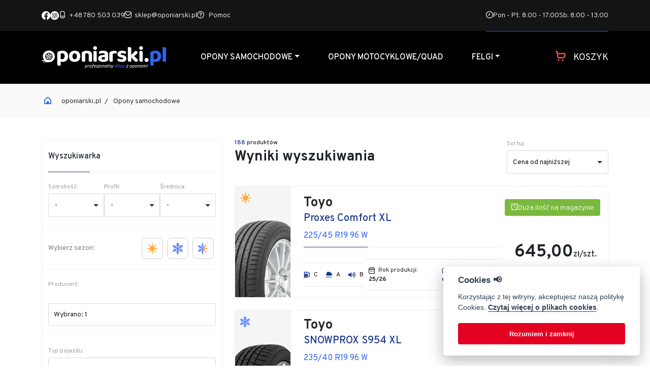

--- FILE ---
content_type: text/html
request_url: https://oponiarski.pl/szukaj/?marka=Toyo&strona=6
body_size: 14348
content:
<!DOCTYPE html>
<html lang="pl">

<head>
  <meta name="viewport" content="width=device-width, initial-scale=1, shrink-to-fit=no">
  <meta name="Keywords" content="oponiarski.pl" />
  <meta name="Description" content="Sklep internetowy oferuje Państwu opony motocyklowe, samochodowe oraz felgi." />
  <meta name="Robots" content="index, follow" />
  <meta charset="UTF-8" />
  <meta name="viewport" content="width=device-width, initial-scale=1" />
  <link rel="stylesheet" href="https://use.typekit.net/nwl7gzq.css">
  <link rel="stylesheet" href="/dist/css/styles.2.css">
  <title>Opony samochodowe  Toyo - strona 1 - oponiarski.pl</title>
  <script src="https://kit.fontawesome.com/23c6b48803.js" crossorigin="anonymous"></script>
  <script src="https://www.google.com/recaptcha/api.js"></script>
  <link rel="apple-touch-icon" sizes="180x180" href="/dist/fav.png">
  <link rel="icon" type="image/png" sizes="32x32" href="/dist/fav.png">
  <link rel="icon" type="image/png" sizes="16x16" href="/dist/fav.png">
  <meta name="msapplication-TileColor" content="#da532c">
  <meta name="theme-color" content="#ffffff">
  <link rel="stylesheet" href="https://cdn.jsdelivr.net/gh/orestbida/cookieconsent@v2.6.2/dist/cookieconsent.css">
  <!-- Google Tag Manager -->
  <script>
    (function(w, d, s, l, i) {
      w[l] = w[l] || [];
      w[l].push({
        'gtm.start': new Date().getTime(),
        event: 'gtm.js'
      });
      var f = d.getElementsByTagName(s)[0],
        j = d.createElement(s),
        dl = l != 'dataLayer' ? '&l=' + l : '';
      j.async = true;
      j.src =
        'https://www.googletagmanager.com/gtm.js?id=' + i + dl;
      f.parentNode.insertBefore(j, f);
    })(window, document, 'script', 'dataLayer', 'GTM-5SPDWJQ');
  </script>
  <!-- End Google Tag Manager -->
  
	<script type="text/javascript">
	"use strict";(function(scriptUrl,campaignId){if(!window.bb){window.bb=function(){
	for(var _len=arguments.length,params=Array(_len),_key=0;_key<_len;_key++){
	params[_key]=arguments[_key]}return window.bb.q.push(params)};window.bb.q=[]
	;window.bb.campaignId=campaignId;var script=document.createElement("script")
	;var firstScript=document.getElementsByTagName("script")[0];script.async=true
	;script.src=scriptUrl;firstScript.parentNode.insertBefore(script,firstScript)}
	})("https://shop-js.buybox.click/js/bb-shop.min.js", 669,0);
	</script>
	<script> window.dataLayer = window.dataLayer || []; function gtag(){dataLayer.push(arguments);} gtag('js', new Date()); gtag('config', 'GTM-5SPDWJQ'); </script> 
	
	
</head>
<body>
<noscript><iframe src="https://www.googletagmanager.com/ns.html?id=GTM-5SPDWJQ" height="0" width="0" style="display:none;visibility:hidden"></iframe></noscript>
  <header>
    <section class="toper">
      <div class="container">
        <div class="toper__wrapper">
          <div class="toper__start">
            <div class="toper__social">
              <a href="https://www.facebook.com/oponiarskisklep" target="_blank"><img src="/dist/images/facebook.svg"/></a>
              <a href="https://www.instagram.com/oponiarski.pl/" target="_blank"><img src="/dist/images/instagram.svg"/></a>
            </div>
            <div class="toper__info">
              <a href="tel:+48 780 503 039"><i class="fi fi-rr-smartphone"></i>+48 780 503 039</a>
              <a href="mailto:sklep@oponiarski.pl"><i class="fi fi-rr-envelope"></i>sklep@oponiarski.pl</a>
              <a href="/pomoc/1.html"> <i class="fi fi-rr-interrogation"></i> Pomoc</a>
            </div>
          </div>
          <div class="toper__end">
            <i class="fi fi-rr-clock"></i>
            <span>Pon - Pt: 8:00 - 17:00</span>
            <span>Sb: 8:00 - 13:00</span>
          </div>
          <div class="toper__end--mobiler">
            <a href="tel:+48 780 503 039"><i class="fi fi-rr-smartphone"></i>+48 780 503 039</a>
          </div>
        </div>
      </div>
  
    </section>
    <section class="header">
      <nav class="navbar navbar-expand-lg">
        <div class="container position-relative">
          <a class="navbar-brand" href="/">
            <img src="/dist/images/oponiarski-white.svg"/>
          </a>
          <button class="navbar-toggler order-3" data-bs-target="#main_nav" data-bs-toggle="collapse" type="button">
            <i class="fi-br-menu-burger"></i>
          </button>
          <div class="collapse navbar-collapse order-3" id="main_nav">
            <ul class="navbar-nav">
              <li class="nav-item dropdown has-megamenu">
                <a class="nav-link dropdown-toggle" href="/szukaj/">Opony samochodowe</a>
                <ul role="menu" class="dropdown-menu megamenu">
                  <li class="row">
                    <div class="col-12">
                      <div class="mega-dropdown__child">
                        <div class="row">
                          <div class="col-12 mb-4 col-xl-3">
                            <h6>Typ opony:</h6>
                            <ul class="">
                              <li><a class="dropdown-item" href="/szukaj/?sezon=letnie">Opony letnie</a></li>
                              <li><a class="dropdown-item" href="/szukaj/?sezon=zimowe">Opony zimowe</a></li>
                              <li><a class="dropdown-item" href="/szukaj/?sezon=caloroczne">Opony całoroczne</a></li>
                            </ul>
                          </div>
                          <div class="col-12 mb-4 col-lg-4 mb-lg-0 col-xl-3">
                            <h6>Klasa premium</h6>
                            <ul class="">
                              <li><a class="dropdown-item" href="/szukaj/?marka=Bridgestone">Opony Bridgestone</a></li>
                              <li><a class="dropdown-item" href="/szukaj/?marka=Continental">Opony Continental</a></li>
                              <li><a class="dropdown-item" href="/szukaj/?marka=Dunlop">Opony Dunlop</a></li>
                              <li><a class="dropdown-item" href="/szukaj/?marka=Goodyear">Opony Goodyear</a></li>
                              <li><a class="dropdown-item" href="/szukaj/?marka=Michelin">Opony Michelin</a></li>
                              <li><a class="dropdown-item" href="/szukaj/?marka=Nokian">Opony Nokian</a></li>
                              <li><a class="dropdown-item" href="/szukaj/?marka=Pirelli">Opony Pirelli</a></li>
                              <li><a class="dropdown-item" href="/szukaj/?marka=Vredestein">Opony Vredestein</a></li>
                              <li><a class="dropdown-item" href="/szukaj/?marka=Yokohama">Opony Yokohama</a></li>
                            </ul>
                          </div>
                          <div class="col-12 mb-4 col-lg-4 mb-lg-0 col-xl-3">
                            <h6>Klasa średnia</h6>
                            <ul class="">
                              <li><a class="dropdown-item" href="/szukaj/?marka=BFGoodrich">Opony BFGoodrich</a></li>
                              <li><a class="dropdown-item" href="/szukaj/?marka=Cooper">Opony Cooper</a></li>
                              <li><a class="dropdown-item" href="/szukaj/?marka=Falken">Opony Falken</a></li>
                              <li><a class="dropdown-item" href="/szukaj/?marka=Firestone">Opony Firestone</a></li>
                              <li><a class="dropdown-item" href="/szukaj/?marka=Fulda">Opony Fulda</a></li>
                              <li><a class="dropdown-item" href="/szukaj/?marka=Hankook">Opony Hankook</a></li>
                              <li><a class="dropdown-item" href="/szukaj/?marka=Kleber">Opony Kleber</a></li>
                              <li><a class="dropdown-item" href="/szukaj/?marka=Kumho">Opony Kumho</a></li>
                              <li><a class="dropdown-item" href="/szukaj/?marka=Toyo">Opony TOYO</a></li>
                              <li><a class="dropdown-item" href="/szukaj/?marka=Uniroyal">Opony Uniroyal</a></li>
                            </ul>
                          </div>
                          <div class="col-12 mb-4 col-lg-4 mb-lg-0 col-xl-3">
                            <h6>Klasa ekonomiczna</h6>
                            <ul class="">
                              <li><a class="dropdown-item" href="/szukaj/?marka=Barum">Opony Barum</a></li>
                              <li><a class="dropdown-item" href="/szukaj/?marka=Dębica">Opony Dębica</a></li>
                              <li><a class="dropdown-item" href="/szukaj/?marka=Kormoran">Opony Kormoran</a></li>
                              <li><a class="dropdown-item" href="/szukaj/?marka=Laufenn">Opony Laufenn</a></li>
                              <li><a class="dropdown-item" href="/szukaj/?marka=Nexen">Opony Nexen</a></li>
                              <li><a class="dropdown-item" href="/szukaj/?marka=Riken">Opony Riken</a></li>
                              <li><a class="dropdown-item" href="/szukaj/?marka=Sava">Opony Sava</a></li>
                              <li><a class="dropdown-item" href="/szukaj/?marka=Tracmax">Opony Tracmax</a></li>
                            </ul>
                          </div>
                        </div>
                      </div>
                    </div>
                  </li>
                </ul>
              </li>
              <li class="nav-item"><a class="nav-link" href="/szukaj/?typ=motocyklowe">Opony motocyklowe/quad</a></li>
              <li class="nav-item dropdown has-megamenu">
                <a class="nav-link dropdown-toggle" href="/szukaj/?typ=felgi">Felgi</a>
                <ul role="menu" class="dropdown-menu megamenu">
                  <li class="row">
                    <div class="col-12">
                      <div class="mega-dropdown__child">
                        <div class="row">
                          <div class="col-12 mb-4 col-xl-3">
                            <h6>Felgi stalowe:</h6>
                            <ul class="">
                              <li><a class="dropdown-item" href="/szukaj/?typ=felgi&material=stal&marka=KFZ">KFZ</a></li>
                            </ul>
                          </div>
                          <div class="col-12 mb-4 col-lg-4 mb-lg-0 col-xl-3">
                            <h6>Felgi aluminiowe:</h6>
                            <ul class="">
                              <li><a class="dropdown-item" href="/szukaj/?typ=felgi&material=aluminium&marka=AEZ">AEZ</a></li>
                              <li><a class="dropdown-item" href="/szukaj/?typ=felgi&material=aluminium&marka=DOTZ">DOTZ</a></li>
                              <li><a class="dropdown-item" href="/szukaj/?typ=felgi&material=aluminium&marka=DEZENT">DEZENT</a></li>
                            </ul>
                          </div>
                          <div class="col-12 mb-4 col-lg-4 mb-lg-0 col-xl-3">
                            <h6>Popularne rozmiary:</h6>
                            <ul class="">
                              <li><a class="dropdown-item" href="/szukaj/?typ=felgi&rozmiar_2=13">13"</a></li>
                              <li><a class="dropdown-item" href="/szukaj/?typ=felgi&rozmiar_2=14">14"</a></li>
                              <li><a class="dropdown-item" href="/szukaj/?typ=felgi&rozmiar_2=15">15"</a></li>
                              <li><a class="dropdown-item" href="/szukaj/?typ=felgi&rozmiar_2=16">16"</a></li>
                              <li><a class="dropdown-item" href="/szukaj/?typ=felgi&rozmiar_2=17">17"</a></li>
                              <li><a class="dropdown-item" href="/szukaj/?typ=felgi&rozmiar_2=18">18"</a></li>
                              <li><a class="dropdown-item" href="/szukaj/?typ=felgi&rozmiar_2=19">19"</a></li>
                              <li><a class="dropdown-item" href="/szukaj/?typ=felgi&rozmiar_2=20">20"</a></li>
                              <li><a class="dropdown-item" href="/szukaj/?typ=felgi&rozmiar_2=21">21"</a></li>
                              <li><a class="dropdown-item" href="/szukaj/?typ=felgi&rozmiar_2=22">22"</a></li>
                            </ul>
                          </div>
                          <div class="col-12 mb-4 col-lg-4 mb-lg-0 col-xl-3">
                            <h6>Popularni producenci:</h6>
                            <ul class="">
                              <li><a class="dropdown-item" href="/szukaj/?typ=felgi&marka=AEZ">AEZ</a></li>
                              <li><a class="dropdown-item" href="/szukaj/?typ=felgi&marka=DOTZ">DOTZ</a></li>
                              <li><a class="dropdown-item" href="/szukaj/?typ=felgi&marka=DEZENT">DEZENT</a></li>
                            </ul>
                          </div>
                        </div>
                      </div>
                    </div>
                  </li>
                </ul>
              </li>
              <li class="nav-item nav-item--mobile"><a class="nav-link" href="/pomoc/">Pomoc</a></li>
              <li class="nav-item nav-item--mobile"><a class="nav-link" href="/sklep/kontakt.html">Kontakt</a></li>
            </ul>
          </div>
          <a class="top__basket order-2 order-lg-3 ms-auto" href="/sklep/koszyk.html">
            <i class="fi-br-shopping-cart"></i>
            <span class="count">W koszyku 0 produktów</span>
            <span class="mobile-count">Koszyk</span>
          </a>
        </div>
      </nav>
    </section>
  </header>
  
















<style>
  .colored-toast.swal2-icon-success {
    background-color: #a5dc86 !important;
  }

  .colored-toast.swal2-icon-error {
    background-color: #f27474 !important;
  }

  .colored-toast.swal2-icon-warning {
    background-color: #f8bb86 !important;
  }

  .colored-toast.swal2-icon-info {
    background-color: #F74D4A !important;
  }

  .colored-toast.swal2-icon-question {
    background-color: #87adbd !important;
  }

  .colored-toast .swal2-title {
    color: white;
  }

  .colored-toast .swal2-close {
    color: white;
  }

  .colored-toast .swal2-html-container {
    color: white;
  }
</style>


<div class="breadcrumb">
  <div class="container">
    <div class="row">
      <div class="col-12">
        <div class="breadcrumbs customScrollbar">
          <div class="holder"></div>
          <ul class="breadcrumbs__list breadcrumbs__list--scrollbar">
            <li class="breadcrumbs__item disclaimer"><i class="fi-br-home me-2"></i></li>
            <li class="breadcrumbs__item"><a class="breadcrumbs__item--link" href="/">oponiarski.pl</a></li>
            <li class="breadcrumbs__item"><a class="breadcrumbs__item--link">Opony samochodowe</a></li>
          </ul>
        </div>
      </div>
    </div>
  </div>
</div>

<div class="grid products-list">
  <div class="container">
    <div class="row">
      <div class="col-12 col-xl-4 col-xxl-3">
        <div class="sidebarForm">

          <form class="sidebarForm__wrapper" action="/szukaj/" method="get" id="sidebarFormBlock">
            <div class="row">
              <div class="sidebarForm__rower sidebarForm__rower--flex">
                <h4 class="sidebarForm__title">Wyszukiwarka</h4>
                <div class="sidebarForm__action" id="collapseSearch">Rozwiń</div>
              </div>
            </div>
            <div class="row">
              <div class="sidebarForm__rower">
                <div class="sidebarForm__itemer">
                  <div class="select__wrapper">
                    <label for="">Szerokość:</label>
                    <select id="" class="tireWidth form-control-validate-adv" name="rozmiar1">
                      <option value="" selected>-</option>
                    </select>
                  </div>
                  <div class="select__wrapper">
                    <label for="">Profil:</label>
                    <select id="" class="tireProfile form-control-validate-adv tireProfile-adv" name="rozmiar2">
                      <option value="" selected>-</option>
                    </select>
                  </div>
                  <div class="select__wrapper">
                    <label for="">Średnica:</label>
                    <select id="" class="rimDiameter form-control-validate-adv" name="rozmiar3">
                      <option value="" selected>-</option>
                    </select>
                  </div>
                </div>
              </div>
              <div class="sidebarForm__rower">
                <div class="d-flex flex-row align-items-center">
                  <span class="sidebarForm__subtitler">Wybierz sezon:</span>
                  <div class="form-check customCheckbox weatherRadio">
                    <input class="form-check-input" id="seasonSummer" name="sezon" value="letnie" type="radio" >
                    <label class="form-check-label" for="seasonSummer">
                      <svg id="summer-icon" xmlns="http://www.w3.org/2000/svg" width="20.905" height="21.578" viewBox="0 0 20.905 21.578">
                        <path id="Path_19" data-name="Path 19" d="M674.763,127.132,673,128.951a6.856,6.856,0,0,1,.9.787,7.287,7.287,0,0,1,.762.933l1.763-1.82a1.244,1.244,0,0,0,0-1.72A1.152,1.152,0,0,0,674.763,127.132Z" transform="translate(-658.585 -123.972)" fill="#ffac40" />
                        <path id="Path_20" data-name="Path 20" d="M128.883,672.9l-1.763,1.82a1.243,1.243,0,0,0,0,1.72,1.153,1.153,0,0,0,1.666,0l1.763-1.819a6.846,6.846,0,0,1-.9-.787A7.265,7.265,0,0,1,128.883,672.9Z" transform="translate(-124.06 -658.023)" fill="#ffac40" />
                        <path id="Path_21" data-name="Path 21" d="M674.666,672.9a6.957,6.957,0,0,1-.762.933,7.187,7.187,0,0,1-.9.787l1.763,1.819a1.153,1.153,0,0,0,1.666,0,1.244,1.244,0,0,0,0-1.72Z" transform="translate(-658.585 -658.023)" fill="#ffac40" />
                        <path id="Path_22" data-name="Path 22" d="M128.883,130.671a6.952,6.952,0,0,1,.763-.933,7.152,7.152,0,0,1,.9-.787l-1.763-1.82a1.152,1.152,0,0,0-1.666,0,1.244,1.244,0,0,0,0,1.72Z" transform="translate(-124.06 -123.972)" fill="#ffac40" />
                        <path id="Path_23" data-name="Path 23" d="M3.57,434.216a7.39,7.39,0,0,1,.1-1.216H1.178a1.217,1.217,0,0,0,0,2.432H3.671A7.41,7.41,0,0,1,3.57,434.216Z" transform="translate(0 -423.427)" fill="#ffac40" />
                        <path id="Path_24" data-name="Path 24" d="M807.093,433H804.6a7.391,7.391,0,0,1,0,2.432h2.493a1.217,1.217,0,0,0,0-2.432Z" transform="translate(-787.366 -423.427)" fill="#ffac40" />
                        <path id="Path_25" data-name="Path 25" d="M433,804.6v2.573a1.179,1.179,0,1,0,2.356,0V804.6a6.731,6.731,0,0,1-2.356,0Z" transform="translate(-423.726 -786.812)" fill="#ffac40" />
                        <path id="Path_26" data-name="Path 26" d="M433,1.216V3.789a6.729,6.729,0,0,1,2.356,0V1.216a1.179,1.179,0,1,0-2.356,0Z" transform="translate(-423.726)" fill="#ffac40" />
                        <path id="Path_27" data-name="Path 27" d="M237.769,233.6a6.012,6.012,0,0,0,0-2.432,5.874,5.874,0,0,0-.769-1.919,5.712,5.712,0,0,0-1.666-1.72,5.5,5.5,0,0,0-1.859-.8,5.45,5.45,0,0,0-4.215.8,5.713,5.713,0,0,0-1.666,1.72,5.829,5.829,0,0,0-.769,1.919,6.012,6.012,0,0,0,0,2.432,5.875,5.875,0,0,0,.769,1.919,5.713,5.713,0,0,0,1.666,1.72,5.5,5.5,0,0,0,1.859.8,5.45,5.45,0,0,0,4.215-.8,5.712,5.712,0,0,0,1.666-1.72A5.913,5.913,0,0,0,237.769,233.6Z" transform="translate(-221.844 -221.59)" fill="#ffac40" />
                      </svg>

                    </label>
                  </div>
                  <div class="form-check customCheckbox weatherRadio">
                    <input class="form-check-input" id="seasonWinter" name="sezon" value="zimowe" type="radio" >
                    <label class="form-check-label" for="seasonWinter">
                      <svg xmlns="http://www.w3.org/2000/svg" width="19.061" height="21.578" viewBox="0 0 19.061 21.578">
                        <g id="winter-icon" transform="translate(-22.679)">
                          <path id="Path_9922" data-name="Path 9922" d="M22.652,0a.633.633,0,0,1,.633.633V2.04l.679-.679a.633.633,0,0,1,.895.895L23.284,3.829V5.583l1.256-1.256a.633.633,0,0,1,.895.895L23.284,7.372V9.693l1.995-1.152.794-2.962a.633.633,0,1,1,1.222.327l-.466,1.74,1.521-.878L28.932,4.6a.633.633,0,0,1,1.222.327l-.254.946,1.231-.711a.633.633,0,1,1,.633,1.1l-1.219.7.927.248a.633.633,0,1,1-.328,1.222L29,7.857l-1.519.877,1.716.46a.633.633,0,1,1-.328,1.222l-2.938-.787-2.01,1.16,1.995,1.152,2.962-.794a.633.633,0,1,1,.328,1.222l-1.74.466,1.521.878,2.168-.581a.633.633,0,0,1,.328,1.222l-.946.254,1.231.711a.633.633,0,1,1-.633,1.1l-1.218-.7.248.927a.633.633,0,1,1-1.222.327l-.576-2.149-1.519-.877.46,1.716a.633.633,0,1,1-1.222.327l-.787-2.938-2.01-1.16v2.3l2.168,2.168a.633.633,0,1,1-.895.895l-1.274-1.274v1.757l1.587,1.587a.633.633,0,1,1-.895.895l-.693-.693v1.421a.633.633,0,0,1-1.265,0V7.111h0V.633A.632.632,0,0,1,22.652,0Z" transform="translate(9.66)" fill="#4372ff" />
                          <path id="Path_9923" data-name="Path 9923" d="M31.448,0a.633.633,0,0,0-.633.633V2.04l-.679-.679a.633.633,0,1,0-.895.895l1.573,1.573V5.583L29.559,4.327a.633.633,0,1,0-.895.895l2.151,2.151V9.693L28.82,8.542l-.794-2.962a.633.633,0,0,0-1.222.327l.466,1.74-1.521-.878L25.168,4.6a.633.633,0,0,0-1.222.327l.254.946-1.231-.711a.633.633,0,1,0-.633,1.1l1.219.7-.927.248a.633.633,0,1,0,.328,1.222L25.1,7.857l1.519.877-1.716.46a.633.633,0,1,0,.328,1.222l2.939-.787,2.01,1.16-1.995,1.152-2.962-.794a.633.633,0,1,0-.328,1.222l1.74.466-1.521.878-2.169-.581a.633.633,0,0,0-.328,1.222l.946.254-1.231.711a.633.633,0,1,0,.633,1.1l1.218-.7-.248.927a.633.633,0,1,0,1.222.327l.576-2.149,1.519-.877-.46,1.716a.633.633,0,1,0,1.222.327l.787-2.938,2.01-1.16v2.3l-2.168,2.168a.633.633,0,1,0,.895.895l1.274-1.274v1.757l-1.587,1.587a.633.633,0,1,0,.895.895l.693-.693v1.421a.633.633,0,0,0,1.265,0V7.111h0V.633A.632.632,0,0,0,31.448,0Z" transform="translate(0.659)" fill="#4372ff" />
                        </g>
                      </svg>


                    </label>
                  </div>
                  <div class="form-check customCheckbox weatherRadio">
                    <input class="form-check-input" id="seasonAll" name="sezon" value="caloroczne" type="radio" >
                    <label class="form-check-label" for="seasonAll">
                      <svg xmlns="http://www.w3.org/2000/svg" xmlns:xlink="http://www.w3.org/1999/xlink" width="20.061" height="21.578" viewBox="0 0 20.061 21.578">
                        <defs>
                          <clipPath id="clip-path">
                            <rect id="Rectangle_352" data-name="Rectangle 352" width="10" height="21" transform="translate(-583 1097)" fill="#fff" />
                          </clipPath>
                        </defs>
                        <g id="allseason-icon" transform="translate(593.061 -1096.535)">
                          <path id="Path_9924" data-name="Path 9924" d="M31.448,0a.633.633,0,0,0-.633.633V2.04l-.679-.679a.633.633,0,1,0-.895.895l1.573,1.573V5.583L29.559,4.327a.633.633,0,1,0-.895.895l2.151,2.151V9.693L28.82,8.542l-.794-2.962a.633.633,0,0,0-1.222.327l.466,1.74-1.521-.878L25.168,4.6a.633.633,0,0,0-1.222.327l.254.946-1.231-.711a.633.633,0,1,0-.633,1.1l1.219.7-.927.248a.633.633,0,1,0,.328,1.222L25.1,7.857l1.519.877-1.716.46a.633.633,0,1,0,.328,1.222l2.939-.787,2.01,1.16-1.995,1.152-2.962-.794a.633.633,0,1,0-.328,1.222l1.74.466-1.521.878-2.169-.581a.633.633,0,0,0-.328,1.222l.946.254-1.231.711a.633.633,0,1,0,.633,1.1l1.218-.7-.248.927a.633.633,0,1,0,1.222.327l.576-2.149,1.519-.877-.46,1.716a.633.633,0,1,0,1.222.327l.787-2.938,2.01-1.16v2.3l-2.168,2.168a.633.633,0,1,0,.895.895l1.274-1.274v1.757l-1.587,1.587a.633.633,0,1,0,.895.895l.693-.693v1.421a.633.633,0,0,0,1.265,0V7.111h0V.633A.632.632,0,0,0,31.448,0Z" transform="translate(-615.08 1096.535)" fill="#4372ff" />
                          <g id="Mask_Group_2" data-name="Mask Group 2" clip-path="url(#clip-path)">
                            <g id="sunny-day-or-sun-weather" transform="translate(-594.753 1096.535)">
                              <path id="Path_19" data-name="Path 19" d="M674.763,127.132,673,128.951a6.856,6.856,0,0,1,.9.787,7.287,7.287,0,0,1,.762.933l1.763-1.82a1.244,1.244,0,0,0,0-1.72A1.152,1.152,0,0,0,674.763,127.132Z" transform="translate(-658.585 -123.972)" fill="#ffac40" />
                              <path id="Path_20" data-name="Path 20" d="M128.883,672.9l-1.763,1.82a1.243,1.243,0,0,0,0,1.72,1.153,1.153,0,0,0,1.666,0l1.763-1.819a6.846,6.846,0,0,1-.9-.787A7.265,7.265,0,0,1,128.883,672.9Z" transform="translate(-124.06 -658.023)" fill="#ffac40" />
                              <path id="Path_21" data-name="Path 21" d="M674.666,672.9a6.957,6.957,0,0,1-.762.933,7.187,7.187,0,0,1-.9.787l1.763,1.819a1.153,1.153,0,0,0,1.666,0,1.244,1.244,0,0,0,0-1.72Z" transform="translate(-658.585 -658.023)" fill="#ffac40" />
                              <path id="Path_22" data-name="Path 22" d="M128.883,130.671a6.952,6.952,0,0,1,.763-.933,7.152,7.152,0,0,1,.9-.787l-1.763-1.82a1.152,1.152,0,0,0-1.666,0,1.244,1.244,0,0,0,0,1.72Z" transform="translate(-124.06 -123.972)" fill="#ffac40" />
                              <path id="Path_23" data-name="Path 23" d="M3.57,434.216a7.39,7.39,0,0,1,.1-1.216H1.178a1.217,1.217,0,0,0,0,2.432H3.671A7.41,7.41,0,0,1,3.57,434.216Z" transform="translate(0 -423.427)" fill="#ffac40" />
                              <path id="Path_24" data-name="Path 24" d="M807.093,433H804.6a7.391,7.391,0,0,1,0,2.432h2.493a1.217,1.217,0,0,0,0-2.432Z" transform="translate(-787.366 -423.427)" fill="#ffac40" />
                              <path id="Path_25" data-name="Path 25" d="M433,804.6v2.573a1.179,1.179,0,1,0,2.356,0V804.6a6.731,6.731,0,0,1-2.356,0Z" transform="translate(-423.726 -786.812)" fill="#ffac40" />
                              <path id="Path_26" data-name="Path 26" d="M433,1.216V3.789a6.729,6.729,0,0,1,2.356,0V1.216a1.179,1.179,0,1,0-2.356,0Z" transform="translate(-423.726)" fill="#ffac40" />
                              <path id="Path_27" data-name="Path 27" d="M237.769,233.6a6.012,6.012,0,0,0,0-2.432,5.874,5.874,0,0,0-.769-1.919,5.712,5.712,0,0,0-1.666-1.72,5.5,5.5,0,0,0-1.859-.8,5.45,5.45,0,0,0-4.215.8,5.713,5.713,0,0,0-1.666,1.72,5.829,5.829,0,0,0-.769,1.919,6.012,6.012,0,0,0,0,2.432,5.875,5.875,0,0,0,.769,1.919,5.713,5.713,0,0,0,1.666,1.72,5.5,5.5,0,0,0,1.859.8,5.45,5.45,0,0,0,4.215-.8,5.712,5.712,0,0,0,1.666-1.72A5.913,5.913,0,0,0,237.769,233.6Z" transform="translate(-221.844 -221.59)" fill="#ffac40" />
                            </g>
                          </g>
                        </g>
                      </svg>

                    </label>
                  </div>
                </div>
              </div>
              <div class="sidebarForm__rower">
                <div class="sidebarForm__itemer">
                  <div class="select__wrapper" data-bs-toggle="modal" data-bs-target="#staticProducer">
                  <label for="">Producent:</label>
                  <select id="producerSelectMain" name="marka[]" multiple style="opacity: 0; height: 0;">
                    
                  </select>
                  <div class="emmit-input-search">
                    <span id="tireProducerEmmit">Wybierz</span>
                  </div>
                  </div>
                </div>
              </div>
              <div class="sidebarForm__rower">
                <div class="sidebarForm__itemer">
                  <div class="select__wrapper">
                    <label for="">Typ pojazdu:</label>
                    <select name="pojazd" id="" class="carType">
                      <option value="">Wszystkie</option>
                      <option value="osobowy" >Osobowy</option>
                      <option value="dostawczy" >Dostawczy</option>
                      <option value="4x4" >4x4 / Suv</option>
                    </select>
                  </div>
                </div>
              </div>
            </div>
            <div class="row">
              <div class="col-12">
                <button type="submit" id="checkifEmptyBase" class="btn btn-primary btn-submit-form btn-block w-100">
                  <i class="fi-br-search me-2"></i> Filtruj wyniki
                </button>
              </div>
            </div>
          </form>
          <div class="row d-none d-xl-block">
            <div class="col-12 mt-3">
              <div class="box__vendor box__season">
                <a href="/pomoc/1.html#ask65">
                  <img alt="" class="box__vendor--background" src="https://images.unsplash.com/photo-1552321876-ac707a080f1b?ixlib=rb-1.2.1&ixid=MnwxMjA3fDB8MHxwaG90by1wYWdlfHx8fGVufDB8fHx8&auto=format&fit=crop&w=687&q=80">
                  <span class="box__vendor--short">Poradnik</span>
                  <span class="box__vendor--long">Jaki rozmiar
                    <br>opon wybrać?</span>
                </a>
              </div>
            </div>

          </div>
        </div>
      </div>
      <div class="col-12 mt-5 col-xl-8 col-xxl-9 mt-xl-0">
        <div class="row pb-4">
          <div class="col-12 col-md-6">
            <h5 class="counter"><span>188</span> produktów</h5>
            <h3 class="h5">Wyniki wyszukiwania</h3>

          </div>
          <div class="col-12 col-md-6">
            <div class="select__wrapper select__wrapper--sort">
              <form action="/szukaj?marka=Toyo&strona=6" method="get">
                <input type="hidden" name="pojazd" value="" />
                <input type="hidden" name="sezon" value="" />
                <input type="hidden" name="rozmiar" value="" />
                <input type="hidden" name="marka" value="Toyo" />
                <label class="form-check-label" for="">Sortuj</label>
                <select name="sortuj" id="" class="selectSorter" onchange="this.form.submit()">
                  <option value="cena_brutto" selected="selected">Cena od najniższej</option>
                  <option value="cena_brutto_desc" >Cena od najwyższej</option>
                </select>
              </form>
            </div>
          </div>
        </div>
        <div class="row">

          <div class="col-6 col-lg-6 col-xl-12 mb-4">
            <div class="pHorizontally">
              <div class="pHorizontally__image" style="overflow: hidden;">
                <a href="/opona/toyo_proxes_comfort_xl_59341.html" class="pHorizontally__image__tire">
                  <img alt="Toyo Proxes Comfort XL 225/45 R19 96 W" class="product__thumb--image" src="/img/b01/toyo_proxes_comfort_xl.jpg">
                </a>
                <div class="pHorizontally__image__season">
                  <img src="/dist/images/letnie.svg" alt="">
                </div>
              </div>
              <div class="pHorizontally__info">
                <a href="/opona/toyo_proxes_comfort_xl_59341.html" class="pHorizontally__info__main" style="text-decoration: none;">
                  <h5 class="pHorizontally__info__brand">
                    Toyo
                  </h5>
                  <h6 class="pHorizontally__info__name">
                    Proxes Comfort XL
                  </h6>
                  <p class="pHorizontally__info__size">
                    225/45 R19 96 W
                  </p>
                </a>
                <div class="pHorizontally__info__rest">
                  
                  
  <ul class="product__properties">
	<li class="product__properties--value" data-tippy-content="Efektywność paliwowa" style="font-size: 12px">
	  <i class="fas fa-gas-pump "></i> C
	</li>
	<li class="product__properties--value" data-tippy-content="Przyczepność na mokrej nawierzchni" style="font-size: 12px">
	  <i class="fas fa-cloud-showers-heavy"></i> A
	</li>
	<li class="product__properties--value" data-tippy-content="Poziom hałasu" style="font-size: 12px">
	  <i class="fas fa-volume-up"></i> B
	</li>
	<li class="product__properties--value product__properties--img" style="display:none" data-tippy-content="Opona przeznaczona do używania w trudnych warunkach ośnieżenia">
	  <img src="/dist/images/eu4.svg" alt="">
	</li>
	<li class="product__properties--value product__properties--img" style="display:none" data-tippy-content="Opona przeznaczona do używania przy silnym oblodzeniu">
		  <img src="/dist/images/eu5.svg" alt="">
	</li>
  </ul>
                  
                  <div class="pHorizontally__info__item" style="font-size: 12px;">
                    <img src="/dist/images/calendar.svg" alt="" class="me-1">
                    Rok produkcji: <span>25/26</span>
                  </div>
                  <div class="pHorizontally__info__item" style="font-size: 12px;">
                    <img src="/dist/images/delivery.svg" alt="" class="me-1">
                    Wysyłka w: <span>1-2 dni</span>
                  </div>
                </div>
              </div>
              <div class="pHorizontally__action">
                <div class="pHorizontally__action__prices">
                  <div class="pHorizontally__action__prices__price">645,00</div>
                  <div class="pHorizontally__action__prices__currency">zł/szt.</div>
                </div>
                <form class="pHorizontally__action__trigger" method=post action="../sklep/koszyk.html" onsubmit="quantity59341Control(); return false;" id="t59341">
                  <input type="hidden" name="available" value="">
                  <input type="hidden" name="id" value="59341">
                  <input type="hidden" name="kod_produktu" value="4071500">
                  <input type="hidden" name="produkt_typ" value="produkty">
                  <div class="pHorizontally__action__trigger__input">
                    <select class="form-control" name="quantity" data-trigger>
                      <option value="1">1 szt.</option>
                      <option value="2">2 szt.</option>
                      <option value="3">3 szt.</option>
                      <option value="4" selected>4 szt.</option>
                      <option value="5">5 szt.</option>
                      <option value="6">6 szt.</option>
                      <option value="7">7 szt.</option>
                      <option value="8">8 szt.</option>
                      <option value="9">9 szt.</option>
                      <option value="10">10 szt.</option>
                      <option value="11">11 szt.</option>
                      <option value="12">12 szt.</option>
                      <option value="13">13 szt.</option>
                      <option value="14">14 szt.</option>
                      <option value="15">15 szt.</option>
                      <option value="16">16 szt.</option>
                    </select>
                  </div>
                  <button form="t59341" type="submit" class="btn btn-primary"><i class="fi fi-rr-shopping-cart-add"></i></button>
                </form>
              </div>
              <div class="pHorizontally__label green full">
                <i class="fi fi-rr-alarm-clock"></i>
                Duża ilość na magazynie
              </div>
            </div>

          </div>
          <div class="col-6 col-lg-6 col-xl-12 mb-4">
            <div class="pHorizontally">
              <div class="pHorizontally__image" style="overflow: hidden;">
                <a href="/opona/toyo_snowprox_s954_xl_23528.html" class="pHorizontally__image__tire">
                  <img alt="Toyo SNOWPROX S954 XL 235/40 R19 96 W" class="product__thumb--image" src="/img/b01/toyo_snowprox_s954_xl.jpg">
                </a>
                <div class="pHorizontally__image__season">
                  <img src="/dist/images/zimowe.svg" alt="">
                </div>
              </div>
              <div class="pHorizontally__info">
                <a href="/opona/toyo_snowprox_s954_xl_23528.html" class="pHorizontally__info__main" style="text-decoration: none;">
                  <h5 class="pHorizontally__info__brand">
                    Toyo
                  </h5>
                  <h6 class="pHorizontally__info__name">
                    SNOWPROX S954 XL
                  </h6>
                  <p class="pHorizontally__info__size">
                    235/40 R19 96 W
                  </p>
                </a>
                <div class="pHorizontally__info__rest">
                  
                  
  <ul class="product__properties">
	<li class="product__properties--value" data-tippy-content="Efektywność paliwowa" style="font-size: 12px">
	  <i class="fas fa-gas-pump "></i> D
	</li>
	<li class="product__properties--value" data-tippy-content="Przyczepność na mokrej nawierzchni" style="font-size: 12px">
	  <i class="fas fa-cloud-showers-heavy"></i> B
	</li>
	<li class="product__properties--value" data-tippy-content="Poziom hałasu" style="font-size: 12px">
	  <i class="fas fa-volume-up"></i> B
	</li>
	<li class="product__properties--value product__properties--img" style="display:block" data-tippy-content="Opona przeznaczona do używania w trudnych warunkach ośnieżenia">
	  <img src="/dist/images/eu4.svg" alt="">
	</li>
	<li class="product__properties--value product__properties--img" style="display:none" data-tippy-content="Opona przeznaczona do używania przy silnym oblodzeniu">
		  <img src="/dist/images/eu5.svg" alt="">
	</li>
  </ul>
                  
                  <div class="pHorizontally__info__item" style="font-size: 12px;">
                    <img src="/dist/images/calendar.svg" alt="" class="me-1">
                    Rok produkcji: <span>25/26</span>
                  </div>
                  <div class="pHorizontally__info__item" style="font-size: 12px;">
                    <img src="/dist/images/delivery.svg" alt="" class="me-1">
                    Wysyłka w: <span>1-2 dni</span>
                  </div>
                </div>
              </div>
              <div class="pHorizontally__action">
                <div class="pHorizontally__action__prices">
                  <div class="pHorizontally__action__prices__price">657,00</div>
                  <div class="pHorizontally__action__prices__currency">zł/szt.</div>
                </div>
                <form class="pHorizontally__action__trigger" method=post action="../sklep/koszyk.html" onsubmit="quantity23528Control(); return false;" id="t23528">
                  <input type="hidden" name="available" value="">
                  <input type="hidden" name="id" value="23528">
                  <input type="hidden" name="kod_produktu" value="3955300">
                  <input type="hidden" name="produkt_typ" value="produkty">
                  <div class="pHorizontally__action__trigger__input">
                    <select class="form-control" name="quantity" data-trigger>
                      <option value="1">1 szt.</option>
                      <option value="2">2 szt.</option>
                      <option value="3">3 szt.</option>
                      <option value="4" selected>4 szt.</option>
                      <option value="5">5 szt.</option>
                      <option value="6">6 szt.</option>
                      <option value="7">7 szt.</option>
                      <option value="8">8 szt.</option>
                      <option value="9">9 szt.</option>
                      <option value="10">10 szt.</option>
                      <option value="11">11 szt.</option>
                      <option value="12">12 szt.</option>
                      <option value="13">13 szt.</option>
                      <option value="14">14 szt.</option>
                      <option value="15">15 szt.</option>
                      <option value="16">16 szt.</option>
                    </select>
                  </div>
                  <button form="t23528" type="submit" class="btn btn-primary"><i class="fi fi-rr-shopping-cart-add"></i></button>
                </form>
              </div>
              <div class="pHorizontally__label green full">
                <i class="fi fi-rr-alarm-clock"></i>
                Duża ilość na magazynie
              </div>
            </div>

          </div>
          <div class="col-6 col-lg-6 col-xl-12 mb-4">
            <div class="pHorizontally">
              <div class="pHorizontally__image" style="overflow: hidden;">
                <a href="/opona/toyo_celsius_cargo_77997.html" class="pHorizontally__image__tire">
                  <img alt="Toyo CELSIUS CARGO 225/75 R16 121/120 T" class="product__thumb--image" src="/img/b01/toyo_celsius_cargo.jpg">
                </a>
                <div class="pHorizontally__image__season">
                  <img src="/dist/images/caloroczne.svg" alt="">
                </div>
              </div>
              <div class="pHorizontally__info">
                <a href="/opona/toyo_celsius_cargo_77997.html" class="pHorizontally__info__main" style="text-decoration: none;">
                  <h5 class="pHorizontally__info__brand">
                    Toyo
                  </h5>
                  <h6 class="pHorizontally__info__name">
                    CELSIUS CARGO
                  </h6>
                  <p class="pHorizontally__info__size">
                    225/75 R16 121/120 T
                  </p>
                </a>
                <div class="pHorizontally__info__rest">
                  
                  
                  
                  <div class="pHorizontally__info__item" style="font-size: 12px;">
                    <img src="/dist/images/calendar.svg" alt="" class="me-1">
                    Rok produkcji: <span>25/26</span>
                  </div>
                  <div class="pHorizontally__info__item" style="font-size: 12px;">
                    <img src="/dist/images/delivery.svg" alt="" class="me-1">
                    Wysyłka w: <span>1-2 dni</span>
                  </div>
                </div>
              </div>
              <div class="pHorizontally__action">
                <div class="pHorizontally__action__prices">
                  <div class="pHorizontally__action__prices__price">663,00</div>
                  <div class="pHorizontally__action__prices__currency">zł/szt.</div>
                </div>
                <form class="pHorizontally__action__trigger" method=post action="../sklep/koszyk.html" onsubmit="quantity77997Control(); return false;" id="t77997">
                  <input type="hidden" name="available" value="">
                  <input type="hidden" name="id" value="77997">
                  <input type="hidden" name="kod_produktu" value="3881800">
                  <input type="hidden" name="produkt_typ" value="produkty">
                  <div class="pHorizontally__action__trigger__input">
                    <select class="form-control" name="quantity" data-trigger>
                      <option value="1">1 szt.</option>
                      <option value="2">2 szt.</option>
                      <option value="3">3 szt.</option>
                      <option value="4" selected>4 szt.</option>
                      <option value="5">5 szt.</option>
                      <option value="6">6 szt.</option>
                      <option value="7">7 szt.</option>
                      <option value="8">8 szt.</option>
                      <option value="9">9 szt.</option>
                      <option value="10">10 szt.</option>
                      <option value="11">11 szt.</option>
                      <option value="12">12 szt.</option>
                      <option value="13">13 szt.</option>
                      <option value="14">14 szt.</option>
                      <option value="15">15 szt.</option>
                      <option value="16">16 szt.</option>
                    </select>
                  </div>
                  <button form="t77997" type="submit" class="btn btn-primary"><i class="fi fi-rr-shopping-cart-add"></i></button>
                </form>
              </div>
              <div class="pHorizontally__label green full">
                <i class="fi fi-rr-alarm-clock"></i>
                Duża ilość na magazynie
              </div>
            </div>

          </div>
          <div class="col-6 col-lg-6 col-xl-12 mb-4">
            <div class="pHorizontally">
              <div class="pHorizontally__image" style="overflow: hidden;">
                <a href="/opona/toyo_open_country_a/t_plus_23344.html" class="pHorizontally__image__tire">
                  <img alt="Toyo Open Country A/T plus 265/70 R17 121 S" class="product__thumb--image" src="/img/b01/toyo_open_country_a_t_plus.jpg">
                </a>
                <div class="pHorizontally__image__season">
                  <img src="/dist/images/letnie.svg" alt="">
                </div>
              </div>
              <div class="pHorizontally__info">
                <a href="/opona/toyo_open_country_a/t_plus_23344.html" class="pHorizontally__info__main" style="text-decoration: none;">
                  <h5 class="pHorizontally__info__brand">
                    Toyo
                  </h5>
                  <h6 class="pHorizontally__info__name">
                    Open Country A/T plus
                  </h6>
                  <p class="pHorizontally__info__size">
                    265/70 R17 121 S
                  </p>
                </a>
                <div class="pHorizontally__info__rest">
                  
                  
  <ul class="product__properties">
	<li class="product__properties--value" data-tippy-content="Efektywność paliwowa" style="font-size: 12px">
	  <i class="fas fa-gas-pump "></i> D
	</li>
	<li class="product__properties--value" data-tippy-content="Przyczepność na mokrej nawierzchni" style="font-size: 12px">
	  <i class="fas fa-cloud-showers-heavy"></i> D
	</li>
	<li class="product__properties--value" data-tippy-content="Poziom hałasu" style="font-size: 12px">
	  <i class="fas fa-volume-up"></i> B
	</li>
	<li class="product__properties--value product__properties--img" style="display:none" data-tippy-content="Opona przeznaczona do używania w trudnych warunkach ośnieżenia">
	  <img src="/dist/images/eu4.svg" alt="">
	</li>
	<li class="product__properties--value product__properties--img" style="display:none" data-tippy-content="Opona przeznaczona do używania przy silnym oblodzeniu">
		  <img src="/dist/images/eu5.svg" alt="">
	</li>
  </ul>
                  
                  <div class="pHorizontally__info__item" style="font-size: 12px;">
                    <img src="/dist/images/calendar.svg" alt="" class="me-1">
                    Rok produkcji: <span>25/26</span>
                  </div>
                  <div class="pHorizontally__info__item" style="font-size: 12px;">
                    <img src="/dist/images/delivery.svg" alt="" class="me-1">
                    Wysyłka w: <span>1-2 dni</span>
                  </div>
                </div>
              </div>
              <div class="pHorizontally__action">
                <div class="pHorizontally__action__prices">
                  <div class="pHorizontally__action__prices__price">666,00</div>
                  <div class="pHorizontally__action__prices__currency">zł/szt.</div>
                </div>
                <form class="pHorizontally__action__trigger" method=post action="../sklep/koszyk.html" onsubmit="quantity23344Control(); return false;" id="t23344">
                  <input type="hidden" name="available" value="">
                  <input type="hidden" name="id" value="23344">
                  <input type="hidden" name="kod_produktu" value="3834600">
                  <input type="hidden" name="produkt_typ" value="produkty">
                  <div class="pHorizontally__action__trigger__input">
                    <select class="form-control" name="quantity" data-trigger>
                      <option value="1">1 szt.</option>
                      <option value="2">2 szt.</option>
                      <option value="3">3 szt.</option>
                      <option value="4" selected>4 szt.</option>
                      <option value="5">5 szt.</option>
                      <option value="6">6 szt.</option>
                      <option value="7">7 szt.</option>
                      <option value="8">8 szt.</option>
                      <option value="9">9 szt.</option>
                      <option value="10">10 szt.</option>
                      <option value="11">11 szt.</option>
                      <option value="12">12 szt.</option>
                      <option value="13">13 szt.</option>
                      <option value="14">14 szt.</option>
                      <option value="15">15 szt.</option>
                      <option value="16">16 szt.</option>
                    </select>
                  </div>
                  <button form="t23344" type="submit" class="btn btn-primary"><i class="fi fi-rr-shopping-cart-add"></i></button>
                </form>
              </div>
              <div class="pHorizontally__label green full">
                <i class="fi fi-rr-alarm-clock"></i>
                Duża ilość na magazynie
              </div>
            </div>

          </div>
          <div class="col-6 col-lg-6 col-xl-12 mb-4">
            <div class="pHorizontally">
              <div class="pHorizontally__image" style="overflow: hidden;">
                <a href="/opona/toyo_snowprox_s954_xl_23300.html" class="pHorizontally__image__tire">
                  <img alt="Toyo SNOWPROX S954 XL 235/35 R19 91 W" class="product__thumb--image" src="/img/b01/toyo_snowprox_s954_xl.jpg">
                </a>
                <div class="pHorizontally__image__season">
                  <img src="/dist/images/zimowe.svg" alt="">
                </div>
              </div>
              <div class="pHorizontally__info">
                <a href="/opona/toyo_snowprox_s954_xl_23300.html" class="pHorizontally__info__main" style="text-decoration: none;">
                  <h5 class="pHorizontally__info__brand">
                    Toyo
                  </h5>
                  <h6 class="pHorizontally__info__name">
                    SNOWPROX S954 XL
                  </h6>
                  <p class="pHorizontally__info__size">
                    235/35 R19 91 W
                  </p>
                </a>
                <div class="pHorizontally__info__rest">
                  
                  
  <ul class="product__properties">
	<li class="product__properties--value" data-tippy-content="Efektywność paliwowa" style="font-size: 12px">
	  <i class="fas fa-gas-pump "></i> E
	</li>
	<li class="product__properties--value" data-tippy-content="Przyczepność na mokrej nawierzchni" style="font-size: 12px">
	  <i class="fas fa-cloud-showers-heavy"></i> C
	</li>
	<li class="product__properties--value" data-tippy-content="Poziom hałasu" style="font-size: 12px">
	  <i class="fas fa-volume-up"></i> B
	</li>
	<li class="product__properties--value product__properties--img" style="display:block" data-tippy-content="Opona przeznaczona do używania w trudnych warunkach ośnieżenia">
	  <img src="/dist/images/eu4.svg" alt="">
	</li>
	<li class="product__properties--value product__properties--img" style="display:none" data-tippy-content="Opona przeznaczona do używania przy silnym oblodzeniu">
		  <img src="/dist/images/eu5.svg" alt="">
	</li>
  </ul>
                  
                  <div class="pHorizontally__info__item" style="font-size: 12px;">
                    <img src="/dist/images/calendar.svg" alt="" class="me-1">
                    Rok produkcji: <span>25/26</span>
                  </div>
                  <div class="pHorizontally__info__item" style="font-size: 12px;">
                    <img src="/dist/images/delivery.svg" alt="" class="me-1">
                    Wysyłka w: <span>1-2 dni</span>
                  </div>
                </div>
              </div>
              <div class="pHorizontally__action">
                <div class="pHorizontally__action__prices">
                  <div class="pHorizontally__action__prices__price">678,00</div>
                  <div class="pHorizontally__action__prices__currency">zł/szt.</div>
                </div>
                <form class="pHorizontally__action__trigger" method=post action="../sklep/koszyk.html" onsubmit="quantity23300Control(); return false;" id="t23300">
                  <input type="hidden" name="available" value="">
                  <input type="hidden" name="id" value="23300">
                  <input type="hidden" name="kod_produktu" value="3817500">
                  <input type="hidden" name="produkt_typ" value="produkty">
                  <div class="pHorizontally__action__trigger__input">
                    <select class="form-control" name="quantity" data-trigger>
                      <option value="1">1 szt.</option>
                      <option value="2">2 szt.</option>
                      <option value="3">3 szt.</option>
                      <option value="4" selected>4 szt.</option>
                      <option value="5">5 szt.</option>
                      <option value="6">6 szt.</option>
                      <option value="7">7 szt.</option>
                      <option value="8">8 szt.</option>
                      <option value="9">9 szt.</option>
                      <option value="10">10 szt.</option>
                      <option value="11">11 szt.</option>
                      <option value="12">12 szt.</option>
                      <option value="13">13 szt.</option>
                      <option value="14">14 szt.</option>
                      <option value="15">15 szt.</option>
                      <option value="16">16 szt.</option>
                    </select>
                  </div>
                  <button form="t23300" type="submit" class="btn btn-primary"><i class="fi fi-rr-shopping-cart-add"></i></button>
                </form>
              </div>
              <div class="pHorizontally__label green full">
                <i class="fi fi-rr-alarm-clock"></i>
                Duża ilość na magazynie
              </div>
            </div>

          </div>
          <div class="col-6 col-lg-6 col-xl-12 mb-4">
            <div class="pHorizontally">
              <div class="pHorizontally__image" style="overflow: hidden;">
                <a href="/opona/toyo_snowprox_s954_xl_fp_5092.html" class="pHorizontally__image__tire">
                  <img alt="Toyo Snowprox S954 XL FP 255/40 R19 100 V" class="product__thumb--image" src="/img/b01/toyo_snowprox_s954_xl_fp.jpg">
                </a>
                <div class="pHorizontally__image__season">
                  <img src="/dist/images/zimowe.svg" alt="">
                </div>
              </div>
              <div class="pHorizontally__info">
                <a href="/opona/toyo_snowprox_s954_xl_fp_5092.html" class="pHorizontally__info__main" style="text-decoration: none;">
                  <h5 class="pHorizontally__info__brand">
                    Toyo
                  </h5>
                  <h6 class="pHorizontally__info__name">
                    Snowprox S954 XL FP
                  </h6>
                  <p class="pHorizontally__info__size">
                    255/40 R19 100 V
                  </p>
                </a>
                <div class="pHorizontally__info__rest">
                  
                  
  <ul class="product__properties">
	<li class="product__properties--value" data-tippy-content="Efektywność paliwowa" style="font-size: 12px">
	  <i class="fas fa-gas-pump "></i> D
	</li>
	<li class="product__properties--value" data-tippy-content="Przyczepność na mokrej nawierzchni" style="font-size: 12px">
	  <i class="fas fa-cloud-showers-heavy"></i> C
	</li>
	<li class="product__properties--value" data-tippy-content="Poziom hałasu" style="font-size: 12px">
	  <i class="fas fa-volume-up"></i> B
	</li>
	<li class="product__properties--value product__properties--img" style="display:block" data-tippy-content="Opona przeznaczona do używania w trudnych warunkach ośnieżenia">
	  <img src="/dist/images/eu4.svg" alt="">
	</li>
	<li class="product__properties--value product__properties--img" style="display:none" data-tippy-content="Opona przeznaczona do używania przy silnym oblodzeniu">
		  <img src="/dist/images/eu5.svg" alt="">
	</li>
  </ul>
                  
                  <div class="pHorizontally__info__item" style="font-size: 12px;">
                    <img src="/dist/images/calendar.svg" alt="" class="me-1">
                    Rok produkcji: <span>25/26</span>
                  </div>
                  <div class="pHorizontally__info__item" style="font-size: 12px;">
                    <img src="/dist/images/delivery.svg" alt="" class="me-1">
                    Wysyłka w: <span>1-2 dni</span>
                  </div>
                </div>
              </div>
              <div class="pHorizontally__action">
                <div class="pHorizontally__action__prices">
                  <div class="pHorizontally__action__prices__price">682,00</div>
                  <div class="pHorizontally__action__prices__currency">zł/szt.</div>
                </div>
                <form class="pHorizontally__action__trigger" method=post action="../sklep/koszyk.html" onsubmit="quantity5092Control(); return false;" id="t5092">
                  <input type="hidden" name="available" value="">
                  <input type="hidden" name="id" value="5092">
                  <input type="hidden" name="kod_produktu" value="3955400">
                  <input type="hidden" name="produkt_typ" value="produkty">
                  <div class="pHorizontally__action__trigger__input">
                    <select class="form-control" name="quantity" data-trigger>
                      <option value="1">1 szt.</option>
                      <option value="2">2 szt.</option>
                      <option value="3">3 szt.</option>
                      <option value="4" selected>4 szt.</option>
                      <option value="5">5 szt.</option>
                      <option value="6">6 szt.</option>
                      <option value="7">7 szt.</option>
                      <option value="8">8 szt.</option>
                      <option value="9">9 szt.</option>
                      <option value="10">10 szt.</option>
                      <option value="11">11 szt.</option>
                      <option value="12">12 szt.</option>
                      <option value="13">13 szt.</option>
                      <option value="14">14 szt.</option>
                      <option value="15">15 szt.</option>
                      <option value="16">16 szt.</option>
                    </select>
                  </div>
                  <button form="t5092" type="submit" class="btn btn-primary"><i class="fi fi-rr-shopping-cart-add"></i></button>
                </form>
              </div>
              <div class="pHorizontally__label green full">
                <i class="fi fi-rr-alarm-clock"></i>
                Duża ilość na magazynie
              </div>
            </div>

          </div>
          <div class="col-6 col-lg-6 col-xl-12 mb-4">
            <div class="pHorizontally">
              <div class="pHorizontally__image" style="overflow: hidden;">
                <a href="/opona/toyo_snowprox_s954_5122.html" class="pHorizontally__image__tire">
                  <img alt="Toyo SNOWPROX S954 255/35 R19 96 W" class="product__thumb--image" src="/img/b01/toyo_snowprox_s954.jpg">
                </a>
                <div class="pHorizontally__image__season">
                  <img src="/dist/images/zimowe.svg" alt="">
                </div>
              </div>
              <div class="pHorizontally__info">
                <a href="/opona/toyo_snowprox_s954_5122.html" class="pHorizontally__info__main" style="text-decoration: none;">
                  <h5 class="pHorizontally__info__brand">
                    Toyo
                  </h5>
                  <h6 class="pHorizontally__info__name">
                    SNOWPROX S954
                  </h6>
                  <p class="pHorizontally__info__size">
                    255/35 R19 96 W
                  </p>
                </a>
                <div class="pHorizontally__info__rest">
                  
                  
  <ul class="product__properties">
	<li class="product__properties--value" data-tippy-content="Efektywność paliwowa" style="font-size: 12px">
	  <i class="fas fa-gas-pump "></i> D
	</li>
	<li class="product__properties--value" data-tippy-content="Przyczepność na mokrej nawierzchni" style="font-size: 12px">
	  <i class="fas fa-cloud-showers-heavy"></i> C
	</li>
	<li class="product__properties--value" data-tippy-content="Poziom hałasu" style="font-size: 12px">
	  <i class="fas fa-volume-up"></i> B
	</li>
	<li class="product__properties--value product__properties--img" style="display:block" data-tippy-content="Opona przeznaczona do używania w trudnych warunkach ośnieżenia">
	  <img src="/dist/images/eu4.svg" alt="">
	</li>
	<li class="product__properties--value product__properties--img" style="display:none" data-tippy-content="Opona przeznaczona do używania przy silnym oblodzeniu">
		  <img src="/dist/images/eu5.svg" alt="">
	</li>
  </ul>
                  
                  <div class="pHorizontally__info__item" style="font-size: 12px;">
                    <img src="/dist/images/calendar.svg" alt="" class="me-1">
                    Rok produkcji: <span>25/26</span>
                  </div>
                  <div class="pHorizontally__info__item" style="font-size: 12px;">
                    <img src="/dist/images/delivery.svg" alt="" class="me-1">
                    Wysyłka w: <span>1-2 dni</span>
                  </div>
                </div>
              </div>
              <div class="pHorizontally__action">
                <div class="pHorizontally__action__prices">
                  <div class="pHorizontally__action__prices__price">700,00</div>
                  <div class="pHorizontally__action__prices__currency">zł/szt.</div>
                </div>
                <form class="pHorizontally__action__trigger" method=post action="../sklep/koszyk.html" onsubmit="quantity5122Control(); return false;" id="t5122">
                  <input type="hidden" name="available" value="">
                  <input type="hidden" name="id" value="5122">
                  <input type="hidden" name="kod_produktu" value="3990200">
                  <input type="hidden" name="produkt_typ" value="produkty">
                  <div class="pHorizontally__action__trigger__input">
                    <select class="form-control" name="quantity" data-trigger>
                      <option value="1">1 szt.</option>
                      <option value="2">2 szt.</option>
                      <option value="3">3 szt.</option>
                      <option value="4" selected>4 szt.</option>
                      <option value="5">5 szt.</option>
                      <option value="6">6 szt.</option>
                      <option value="7">7 szt.</option>
                      <option value="8">8 szt.</option>
                      <option value="9">9 szt.</option>
                      <option value="10">10 szt.</option>
                      <option value="11">11 szt.</option>
                      <option value="12">12 szt.</option>
                      <option value="13">13 szt.</option>
                      <option value="14">14 szt.</option>
                      <option value="15">15 szt.</option>
                      <option value="16">16 szt.</option>
                    </select>
                  </div>
                  <button form="t5122" type="submit" class="btn btn-primary"><i class="fi fi-rr-shopping-cart-add"></i></button>
                </form>
              </div>
              <div class="pHorizontally__label green full">
                <i class="fi fi-rr-alarm-clock"></i>
                Duża ilość na magazynie
              </div>
            </div>

          </div>
          <div class="col-6 col-lg-6 col-xl-12 mb-4">
            <div class="pHorizontally">
              <div class="pHorizontally__image" style="overflow: hidden;">
                <a href="/opona/toyo_proxes_comfort_xl_fsl_60385.html" class="pHorizontally__image__tire">
                  <img alt="Toyo Proxes Comfort XL FSL 235/45 R19 99 W" class="product__thumb--image" src="/img/b01/toyo_proxes_comfort_xl_fsl.jpg">
                </a>
                <div class="pHorizontally__image__season">
                  <img src="/dist/images/letnie.svg" alt="">
                </div>
              </div>
              <div class="pHorizontally__info">
                <a href="/opona/toyo_proxes_comfort_xl_fsl_60385.html" class="pHorizontally__info__main" style="text-decoration: none;">
                  <h5 class="pHorizontally__info__brand">
                    Toyo
                  </h5>
                  <h6 class="pHorizontally__info__name">
                    Proxes Comfort XL FSL
                  </h6>
                  <p class="pHorizontally__info__size">
                    235/45 R19 99 W
                  </p>
                </a>
                <div class="pHorizontally__info__rest">
                  
                  
  <ul class="product__properties">
	<li class="product__properties--value" data-tippy-content="Efektywność paliwowa" style="font-size: 12px">
	  <i class="fas fa-gas-pump "></i> C
	</li>
	<li class="product__properties--value" data-tippy-content="Przyczepność na mokrej nawierzchni" style="font-size: 12px">
	  <i class="fas fa-cloud-showers-heavy"></i> A
	</li>
	<li class="product__properties--value" data-tippy-content="Poziom hałasu" style="font-size: 12px">
	  <i class="fas fa-volume-up"></i> B
	</li>
	<li class="product__properties--value product__properties--img" style="display:none" data-tippy-content="Opona przeznaczona do używania w trudnych warunkach ośnieżenia">
	  <img src="/dist/images/eu4.svg" alt="">
	</li>
	<li class="product__properties--value product__properties--img" style="display:none" data-tippy-content="Opona przeznaczona do używania przy silnym oblodzeniu">
		  <img src="/dist/images/eu5.svg" alt="">
	</li>
  </ul>
                  
                  <div class="pHorizontally__info__item" style="font-size: 12px;">
                    <img src="/dist/images/calendar.svg" alt="" class="me-1">
                    Rok produkcji: <span>25/26</span>
                  </div>
                  <div class="pHorizontally__info__item" style="font-size: 12px;">
                    <img src="/dist/images/delivery.svg" alt="" class="me-1">
                    Wysyłka w: <span>1-2 dni</span>
                  </div>
                </div>
              </div>
              <div class="pHorizontally__action">
                <div class="pHorizontally__action__prices">
                  <div class="pHorizontally__action__prices__price">707,00</div>
                  <div class="pHorizontally__action__prices__currency">zł/szt.</div>
                </div>
                <form class="pHorizontally__action__trigger" method=post action="../sklep/koszyk.html" onsubmit="quantity60385Control(); return false;" id="t60385">
                  <input type="hidden" name="available" value="">
                  <input type="hidden" name="id" value="60385">
                  <input type="hidden" name="kod_produktu" value="4071700">
                  <input type="hidden" name="produkt_typ" value="produkty">
                  <div class="pHorizontally__action__trigger__input">
                    <select class="form-control" name="quantity" data-trigger>
                      <option value="1">1 szt.</option>
                      <option value="2">2 szt.</option>
                      <option value="3">3 szt.</option>
                      <option value="4" selected>4 szt.</option>
                      <option value="5">5 szt.</option>
                      <option value="6">6 szt.</option>
                      <option value="7">7 szt.</option>
                      <option value="8">8 szt.</option>
                      <option value="9">9 szt.</option>
                      <option value="10">10 szt.</option>
                      <option value="11">11 szt.</option>
                      <option value="12">12 szt.</option>
                      <option value="13">13 szt.</option>
                      <option value="14">14 szt.</option>
                      <option value="15">15 szt.</option>
                      <option value="16">16 szt.</option>
                    </select>
                  </div>
                  <button form="t60385" type="submit" class="btn btn-primary"><i class="fi fi-rr-shopping-cart-add"></i></button>
                </form>
              </div>
              <div class="pHorizontally__label green full">
                <i class="fi fi-rr-alarm-clock"></i>
                Średnia ilość na stanie
              </div>
            </div>

          </div>
          <div class="col-6 col-lg-6 col-xl-12 mb-4">
            <div class="pHorizontally">
              <div class="pHorizontally__image" style="overflow: hidden;">
                <a href="/opona/toyo_snowprox_s954_suv_xl_23357.html" class="pHorizontally__image__tire">
                  <img alt="Toyo SNOWPROX S954 SUV XL 235/55 R20 105 V" class="product__thumb--image" src="/img/b01/toyo_snowprox_s954_suv_xl.jpg">
                </a>
                <div class="pHorizontally__image__season">
                  <img src="/dist/images/zimowe.svg" alt="">
                </div>
              </div>
              <div class="pHorizontally__info">
                <a href="/opona/toyo_snowprox_s954_suv_xl_23357.html" class="pHorizontally__info__main" style="text-decoration: none;">
                  <h5 class="pHorizontally__info__brand">
                    Toyo
                  </h5>
                  <h6 class="pHorizontally__info__name">
                    SNOWPROX S954 SUV XL
                  </h6>
                  <p class="pHorizontally__info__size">
                    235/55 R20 105 V
                  </p>
                </a>
                <div class="pHorizontally__info__rest">
                  
                  
  <ul class="product__properties">
	<li class="product__properties--value" data-tippy-content="Efektywność paliwowa" style="font-size: 12px">
	  <i class="fas fa-gas-pump "></i> D
	</li>
	<li class="product__properties--value" data-tippy-content="Przyczepność na mokrej nawierzchni" style="font-size: 12px">
	  <i class="fas fa-cloud-showers-heavy"></i> C
	</li>
	<li class="product__properties--value" data-tippy-content="Poziom hałasu" style="font-size: 12px">
	  <i class="fas fa-volume-up"></i> B
	</li>
	<li class="product__properties--value product__properties--img" style="display:block" data-tippy-content="Opona przeznaczona do używania w trudnych warunkach ośnieżenia">
	  <img src="/dist/images/eu4.svg" alt="">
	</li>
	<li class="product__properties--value product__properties--img" style="display:none" data-tippy-content="Opona przeznaczona do używania przy silnym oblodzeniu">
		  <img src="/dist/images/eu5.svg" alt="">
	</li>
  </ul>
                  
                  <div class="pHorizontally__info__item" style="font-size: 12px;">
                    <img src="/dist/images/calendar.svg" alt="" class="me-1">
                    Rok produkcji: <span>25/26</span>
                  </div>
                  <div class="pHorizontally__info__item" style="font-size: 12px;">
                    <img src="/dist/images/delivery.svg" alt="" class="me-1">
                    Wysyłka w: <span>1-2 dni</span>
                  </div>
                </div>
              </div>
              <div class="pHorizontally__action">
                <div class="pHorizontally__action__prices">
                  <div class="pHorizontally__action__prices__price">738,00</div>
                  <div class="pHorizontally__action__prices__currency">zł/szt.</div>
                </div>
                <form class="pHorizontally__action__trigger" method=post action="../sklep/koszyk.html" onsubmit="quantity23357Control(); return false;" id="t23357">
                  <input type="hidden" name="available" value="">
                  <input type="hidden" name="id" value="23357">
                  <input type="hidden" name="kod_produktu" value="3838500">
                  <input type="hidden" name="produkt_typ" value="produkty">
                  <div class="pHorizontally__action__trigger__input">
                    <select class="form-control" name="quantity" data-trigger>
                      <option value="1">1 szt.</option>
                      <option value="2">2 szt.</option>
                      <option value="3">3 szt.</option>
                      <option value="4" selected>4 szt.</option>
                      <option value="5">5 szt.</option>
                      <option value="6">6 szt.</option>
                      <option value="7">7 szt.</option>
                      <option value="8">8 szt.</option>
                      <option value="9">9 szt.</option>
                      <option value="10">10 szt.</option>
                      <option value="11">11 szt.</option>
                      <option value="12">12 szt.</option>
                      <option value="13">13 szt.</option>
                      <option value="14">14 szt.</option>
                      <option value="15">15 szt.</option>
                      <option value="16">16 szt.</option>
                    </select>
                  </div>
                  <button form="t23357" type="submit" class="btn btn-primary"><i class="fi fi-rr-shopping-cart-add"></i></button>
                </form>
              </div>
              <div class="pHorizontally__label green full">
                <i class="fi fi-rr-alarm-clock"></i>
                Duża ilość na magazynie
              </div>
            </div>

          </div>
          <div class="col-6 col-lg-6 col-xl-12 mb-4">
            <div class="pHorizontally">
              <div class="pHorizontally__image" style="overflow: hidden;">
                <a href="/opona/toyo_snowprox_s954_xl_fp_5088.html" class="pHorizontally__image__tire">
                  <img alt="Toyo Snowprox S954 XL FP 245/40 R19 98 W" class="product__thumb--image" src="/img/b01/toyo_snowprox_s954_xl_fp.jpg">
                </a>
                <div class="pHorizontally__image__season">
                  <img src="/dist/images/zimowe.svg" alt="">
                </div>
              </div>
              <div class="pHorizontally__info">
                <a href="/opona/toyo_snowprox_s954_xl_fp_5088.html" class="pHorizontally__info__main" style="text-decoration: none;">
                  <h5 class="pHorizontally__info__brand">
                    Toyo
                  </h5>
                  <h6 class="pHorizontally__info__name">
                    Snowprox S954 XL FP
                  </h6>
                  <p class="pHorizontally__info__size">
                    245/40 R19 98 W
                  </p>
                </a>
                <div class="pHorizontally__info__rest">
                  
                  
  <ul class="product__properties">
	<li class="product__properties--value" data-tippy-content="Efektywność paliwowa" style="font-size: 12px">
	  <i class="fas fa-gas-pump "></i> D
	</li>
	<li class="product__properties--value" data-tippy-content="Przyczepność na mokrej nawierzchni" style="font-size: 12px">
	  <i class="fas fa-cloud-showers-heavy"></i> B
	</li>
	<li class="product__properties--value" data-tippy-content="Poziom hałasu" style="font-size: 12px">
	  <i class="fas fa-volume-up"></i> B
	</li>
	<li class="product__properties--value product__properties--img" style="display:block" data-tippy-content="Opona przeznaczona do używania w trudnych warunkach ośnieżenia">
	  <img src="/dist/images/eu4.svg" alt="">
	</li>
	<li class="product__properties--value product__properties--img" style="display:none" data-tippy-content="Opona przeznaczona do używania przy silnym oblodzeniu">
		  <img src="/dist/images/eu5.svg" alt="">
	</li>
  </ul>
                  
                  <div class="pHorizontally__info__item" style="font-size: 12px;">
                    <img src="/dist/images/calendar.svg" alt="" class="me-1">
                    Rok produkcji: <span>25/26</span>
                  </div>
                  <div class="pHorizontally__info__item" style="font-size: 12px;">
                    <img src="/dist/images/delivery.svg" alt="" class="me-1">
                    Wysyłka w: <span>1-2 dni</span>
                  </div>
                </div>
              </div>
              <div class="pHorizontally__action">
                <div class="pHorizontally__action__prices">
                  <div class="pHorizontally__action__prices__price">739,00</div>
                  <div class="pHorizontally__action__prices__currency">zł/szt.</div>
                </div>
                <form class="pHorizontally__action__trigger" method=post action="../sklep/koszyk.html" onsubmit="quantity5088Control(); return false;" id="t5088">
                  <input type="hidden" name="available" value="">
                  <input type="hidden" name="id" value="5088">
                  <input type="hidden" name="kod_produktu" value="3954400">
                  <input type="hidden" name="produkt_typ" value="produkty">
                  <div class="pHorizontally__action__trigger__input">
                    <select class="form-control" name="quantity" data-trigger>
                      <option value="1">1 szt.</option>
                      <option value="2">2 szt.</option>
                      <option value="3">3 szt.</option>
                      <option value="4" selected>4 szt.</option>
                      <option value="5">5 szt.</option>
                      <option value="6">6 szt.</option>
                      <option value="7">7 szt.</option>
                      <option value="8">8 szt.</option>
                      <option value="9">9 szt.</option>
                      <option value="10">10 szt.</option>
                      <option value="11">11 szt.</option>
                      <option value="12">12 szt.</option>
                      <option value="13">13 szt.</option>
                      <option value="14">14 szt.</option>
                      <option value="15">15 szt.</option>
                      <option value="16">16 szt.</option>
                    </select>
                  </div>
                  <button form="t5088" type="submit" class="btn btn-primary"><i class="fi fi-rr-shopping-cart-add"></i></button>
                </form>
              </div>
              <div class="pHorizontally__label green full">
                <i class="fi fi-rr-alarm-clock"></i>
                Duża ilość na magazynie
              </div>
            </div>

          </div>
          <div class="col-6 col-lg-6 col-xl-12 mb-4">
            <div class="pHorizontally">
              <div class="pHorizontally__image" style="overflow: hidden;">
                <a href="/opona/toyo_proxes_sport_xl_fsl_77972.html" class="pHorizontally__image__tire">
                  <img alt="Toyo PROXES SPORT XL FSL 235/50 R20 104 W" class="product__thumb--image" src="/img/b01/brak.jpg">
                </a>
                <div class="pHorizontally__image__season">
                  <img src="/dist/images/letnie.svg" alt="">
                </div>
              </div>
              <div class="pHorizontally__info">
                <a href="/opona/toyo_proxes_sport_xl_fsl_77972.html" class="pHorizontally__info__main" style="text-decoration: none;">
                  <h5 class="pHorizontally__info__brand">
                    Toyo
                  </h5>
                  <h6 class="pHorizontally__info__name">
                    PROXES SPORT XL FSL
                  </h6>
                  <p class="pHorizontally__info__size">
                    235/50 R20 104 W
                  </p>
                </a>
                <div class="pHorizontally__info__rest">
                  
                  
                  
                  <div class="pHorizontally__info__item" style="font-size: 12px;">
                    <img src="/dist/images/calendar.svg" alt="" class="me-1">
                    Rok produkcji: <span>25/26</span>
                  </div>
                  <div class="pHorizontally__info__item" style="font-size: 12px;">
                    <img src="/dist/images/delivery.svg" alt="" class="me-1">
                    Wysyłka w: <span>1-2 dni</span>
                  </div>
                </div>
              </div>
              <div class="pHorizontally__action">
                <div class="pHorizontally__action__prices">
                  <div class="pHorizontally__action__prices__price">742,00</div>
                  <div class="pHorizontally__action__prices__currency">zł/szt.</div>
                </div>
                <form class="pHorizontally__action__trigger" method=post action="../sklep/koszyk.html" onsubmit="quantity77972Control(); return false;" id="t77972">
                  <input type="hidden" name="available" value="">
                  <input type="hidden" name="id" value="77972">
                  <input type="hidden" name="kod_produktu" value="4109800">
                  <input type="hidden" name="produkt_typ" value="produkty">
                  <div class="pHorizontally__action__trigger__input">
                    <select class="form-control" name="quantity" data-trigger>
                      <option value="1">1 szt.</option>
                      <option value="2">2 szt.</option>
                      <option value="3">3 szt.</option>
                      <option value="4" selected>4 szt.</option>
                      <option value="5">5 szt.</option>
                      <option value="6">6 szt.</option>
                      <option value="7">7 szt.</option>
                      <option value="8">8 szt.</option>
                      <option value="9">9 szt.</option>
                      <option value="10">10 szt.</option>
                      <option value="11">11 szt.</option>
                      <option value="12">12 szt.</option>
                      <option value="13">13 szt.</option>
                      <option value="14">14 szt.</option>
                      <option value="15">15 szt.</option>
                      <option value="16">16 szt.</option>
                    </select>
                  </div>
                  <button form="t77972" type="submit" class="btn btn-primary"><i class="fi fi-rr-shopping-cart-add"></i></button>
                </form>
              </div>
              <div class="pHorizontally__label green full">
                <i class="fi fi-rr-alarm-clock"></i>
                Duża ilość na magazynie
              </div>
            </div>

          </div>
          <div class="col-6 col-lg-6 col-xl-12 mb-4">
            <div class="pHorizontally">
              <div class="pHorizontally__image" style="overflow: hidden;">
                <a href="/opona/toyo_proxes_sport_2_xl_fsl_74373.html" class="pHorizontally__image__tire">
                  <img alt="Toyo Proxes Sport 2 XL FSL 275/40 R19 105 Y" class="product__thumb--image" src="/img/b01/toyo_proxes_sport_2_xl_fsl.jpg">
                </a>
                <div class="pHorizontally__image__season">
                  <img src="/dist/images/letnie.svg" alt="">
                </div>
              </div>
              <div class="pHorizontally__info">
                <a href="/opona/toyo_proxes_sport_2_xl_fsl_74373.html" class="pHorizontally__info__main" style="text-decoration: none;">
                  <h5 class="pHorizontally__info__brand">
                    Toyo
                  </h5>
                  <h6 class="pHorizontally__info__name">
                    Proxes Sport 2 XL FSL
                  </h6>
                  <p class="pHorizontally__info__size">
                    275/40 R19 105 Y
                  </p>
                </a>
                <div class="pHorizontally__info__rest">
                  
                  
                  
                  <div class="pHorizontally__info__item" style="font-size: 12px;">
                    <img src="/dist/images/calendar.svg" alt="" class="me-1">
                    Rok produkcji: <span>25/26</span>
                  </div>
                  <div class="pHorizontally__info__item" style="font-size: 12px;">
                    <img src="/dist/images/delivery.svg" alt="" class="me-1">
                    Wysyłka w: <span>1-2 dni</span>
                  </div>
                </div>
              </div>
              <div class="pHorizontally__action">
                <div class="pHorizontally__action__prices">
                  <div class="pHorizontally__action__prices__price">759,00</div>
                  <div class="pHorizontally__action__prices__currency">zł/szt.</div>
                </div>
                <form class="pHorizontally__action__trigger" method=post action="../sklep/koszyk.html" onsubmit="quantity74373Control(); return false;" id="t74373">
                  <input type="hidden" name="available" value="">
                  <input type="hidden" name="id" value="74373">
                  <input type="hidden" name="kod_produktu" value="4084900">
                  <input type="hidden" name="produkt_typ" value="produkty">
                  <div class="pHorizontally__action__trigger__input">
                    <select class="form-control" name="quantity" data-trigger>
                      <option value="1">1 szt.</option>
                      <option value="2">2 szt.</option>
                      <option value="3">3 szt.</option>
                      <option value="4" selected>4 szt.</option>
                      <option value="5">5 szt.</option>
                      <option value="6">6 szt.</option>
                      <option value="7">7 szt.</option>
                      <option value="8">8 szt.</option>
                      <option value="9">9 szt.</option>
                      <option value="10">10 szt.</option>
                      <option value="11">11 szt.</option>
                      <option value="12">12 szt.</option>
                      <option value="13">13 szt.</option>
                      <option value="14">14 szt.</option>
                      <option value="15">15 szt.</option>
                      <option value="16">16 szt.</option>
                    </select>
                  </div>
                  <button form="t74373" type="submit" class="btn btn-primary"><i class="fi fi-rr-shopping-cart-add"></i></button>
                </form>
              </div>
              <div class="pHorizontally__label green full">
                <i class="fi fi-rr-alarm-clock"></i>
                Duża ilość na magazynie
              </div>
            </div>

          </div>
          <div class="col-6 col-lg-6 col-xl-12 mb-4">
            <div class="pHorizontally">
              <div class="pHorizontally__image" style="overflow: hidden;">
                <a href="/opona/toyo_snowprox_s954_suv_xl_fsl_61337.html" class="pHorizontally__image__tire">
                  <img alt="Toyo Snowprox S954 SUV XL FSL 265/55 R19 113 W" class="product__thumb--image" src="/img/b01/toyo_snowprox_s954_suv_xl_fsl.jpg">
                </a>
                <div class="pHorizontally__image__season">
                  <img src="/dist/images/zimowe.svg" alt="">
                </div>
              </div>
              <div class="pHorizontally__info">
                <a href="/opona/toyo_snowprox_s954_suv_xl_fsl_61337.html" class="pHorizontally__info__main" style="text-decoration: none;">
                  <h5 class="pHorizontally__info__brand">
                    Toyo
                  </h5>
                  <h6 class="pHorizontally__info__name">
                    Snowprox S954 SUV XL FSL
                  </h6>
                  <p class="pHorizontally__info__size">
                    265/55 R19 113 W
                  </p>
                </a>
                <div class="pHorizontally__info__rest">
                  
                  
  <ul class="product__properties">
	<li class="product__properties--value" data-tippy-content="Efektywność paliwowa" style="font-size: 12px">
	  <i class="fas fa-gas-pump "></i> D
	</li>
	<li class="product__properties--value" data-tippy-content="Przyczepność na mokrej nawierzchni" style="font-size: 12px">
	  <i class="fas fa-cloud-showers-heavy"></i> C
	</li>
	<li class="product__properties--value" data-tippy-content="Poziom hałasu" style="font-size: 12px">
	  <i class="fas fa-volume-up"></i> B
	</li>
	<li class="product__properties--value product__properties--img" style="display:block" data-tippy-content="Opona przeznaczona do używania w trudnych warunkach ośnieżenia">
	  <img src="/dist/images/eu4.svg" alt="">
	</li>
	<li class="product__properties--value product__properties--img" style="display:none" data-tippy-content="Opona przeznaczona do używania przy silnym oblodzeniu">
		  <img src="/dist/images/eu5.svg" alt="">
	</li>
  </ul>
                  
                  <div class="pHorizontally__info__item" style="font-size: 12px;">
                    <img src="/dist/images/calendar.svg" alt="" class="me-1">
                    Rok produkcji: <span>25/26</span>
                  </div>
                  <div class="pHorizontally__info__item" style="font-size: 12px;">
                    <img src="/dist/images/delivery.svg" alt="" class="me-1">
                    Wysyłka w: <span>1-2 dni</span>
                  </div>
                </div>
              </div>
              <div class="pHorizontally__action">
                <div class="pHorizontally__action__prices">
                  <div class="pHorizontally__action__prices__price">763,00</div>
                  <div class="pHorizontally__action__prices__currency">zł/szt.</div>
                </div>
                <form class="pHorizontally__action__trigger" method=post action="../sklep/koszyk.html" onsubmit="quantity61337Control(); return false;" id="t61337">
                  <input type="hidden" name="available" value="">
                  <input type="hidden" name="id" value="61337">
                  <input type="hidden" name="kod_produktu" value="4413400">
                  <input type="hidden" name="produkt_typ" value="produkty">
                  <div class="pHorizontally__action__trigger__input">
                    <select class="form-control" name="quantity" data-trigger>
                      <option value="1">1 szt.</option>
                      <option value="2">2 szt.</option>
                      <option value="3">3 szt.</option>
                      <option value="4" selected>4 szt.</option>
                      <option value="5">5 szt.</option>
                      <option value="6">6 szt.</option>
                      <option value="7">7 szt.</option>
                      <option value="8">8 szt.</option>
                      <option value="9">9 szt.</option>
                      <option value="10">10 szt.</option>
                      <option value="11">11 szt.</option>
                      <option value="12">12 szt.</option>
                      <option value="13">13 szt.</option>
                      <option value="14">14 szt.</option>
                      <option value="15">15 szt.</option>
                      <option value="16">16 szt.</option>
                    </select>
                  </div>
                  <button form="t61337" type="submit" class="btn btn-primary"><i class="fi fi-rr-shopping-cart-add"></i></button>
                </form>
              </div>
              <div class="pHorizontally__label green full">
                <i class="fi fi-rr-alarm-clock"></i>
                Duża ilość na magazynie
              </div>
            </div>

          </div>
          <div class="col-6 col-lg-6 col-xl-12 mb-4">
            <div class="pHorizontally">
              <div class="pHorizontally__image" style="overflow: hidden;">
                <a href="/opona/toyo_snowprox_s954_suv_xl_23272.html" class="pHorizontally__image__tire">
                  <img alt="Toyo SNOWPROX S954 SUV XL 275/45 R20 110 V" class="product__thumb--image" src="/img/b01/toyo_snowprox_s954_suv_xl.jpg">
                </a>
                <div class="pHorizontally__image__season">
                  <img src="/dist/images/zimowe.svg" alt="">
                </div>
              </div>
              <div class="pHorizontally__info">
                <a href="/opona/toyo_snowprox_s954_suv_xl_23272.html" class="pHorizontally__info__main" style="text-decoration: none;">
                  <h5 class="pHorizontally__info__brand">
                    Toyo
                  </h5>
                  <h6 class="pHorizontally__info__name">
                    SNOWPROX S954 SUV XL
                  </h6>
                  <p class="pHorizontally__info__size">
                    275/45 R20 110 V
                  </p>
                </a>
                <div class="pHorizontally__info__rest">
                  
                  
  <ul class="product__properties">
	<li class="product__properties--value" data-tippy-content="Efektywność paliwowa" style="font-size: 12px">
	  <i class="fas fa-gas-pump "></i> D
	</li>
	<li class="product__properties--value" data-tippy-content="Przyczepność na mokrej nawierzchni" style="font-size: 12px">
	  <i class="fas fa-cloud-showers-heavy"></i> C
	</li>
	<li class="product__properties--value" data-tippy-content="Poziom hałasu" style="font-size: 12px">
	  <i class="fas fa-volume-up"></i> B
	</li>
	<li class="product__properties--value product__properties--img" style="display:block" data-tippy-content="Opona przeznaczona do używania w trudnych warunkach ośnieżenia">
	  <img src="/dist/images/eu4.svg" alt="">
	</li>
	<li class="product__properties--value product__properties--img" style="display:none" data-tippy-content="Opona przeznaczona do używania przy silnym oblodzeniu">
		  <img src="/dist/images/eu5.svg" alt="">
	</li>
  </ul>
                  
                  <div class="pHorizontally__info__item" style="font-size: 12px;">
                    <img src="/dist/images/calendar.svg" alt="" class="me-1">
                    Rok produkcji: <span>25/26</span>
                  </div>
                  <div class="pHorizontally__info__item" style="font-size: 12px;">
                    <img src="/dist/images/delivery.svg" alt="" class="me-1">
                    Wysyłka w: <span>1-2 dni</span>
                  </div>
                </div>
              </div>
              <div class="pHorizontally__action">
                <div class="pHorizontally__action__prices">
                  <div class="pHorizontally__action__prices__price">765,00</div>
                  <div class="pHorizontally__action__prices__currency">zł/szt.</div>
                </div>
                <form class="pHorizontally__action__trigger" method=post action="../sklep/koszyk.html" onsubmit="quantity23272Control(); return false;" id="t23272">
                  <input type="hidden" name="available" value="">
                  <input type="hidden" name="id" value="23272">
                  <input type="hidden" name="kod_produktu" value="3810200">
                  <input type="hidden" name="produkt_typ" value="produkty">
                  <div class="pHorizontally__action__trigger__input">
                    <select class="form-control" name="quantity" data-trigger>
                      <option value="1">1 szt.</option>
                      <option value="2">2 szt.</option>
                      <option value="3">3 szt.</option>
                      <option value="4" selected>4 szt.</option>
                      <option value="5">5 szt.</option>
                      <option value="6">6 szt.</option>
                      <option value="7">7 szt.</option>
                      <option value="8">8 szt.</option>
                      <option value="9">9 szt.</option>
                      <option value="10">10 szt.</option>
                      <option value="11">11 szt.</option>
                      <option value="12">12 szt.</option>
                      <option value="13">13 szt.</option>
                      <option value="14">14 szt.</option>
                      <option value="15">15 szt.</option>
                      <option value="16">16 szt.</option>
                    </select>
                  </div>
                  <button form="t23272" type="submit" class="btn btn-primary"><i class="fi fi-rr-shopping-cart-add"></i></button>
                </form>
              </div>
              <div class="pHorizontally__label green full">
                <i class="fi fi-rr-alarm-clock"></i>
                Duża ilość na magazynie
              </div>
            </div>

          </div>
          <div class="col-6 col-lg-6 col-xl-12 mb-4">
            <div class="pHorizontally">
              <div class="pHorizontally__image" style="overflow: hidden;">
                <a href="/opona/toyo_snowprox_s954_suv_xl_23354.html" class="pHorizontally__image__tire">
                  <img alt="Toyo SNOWPROX S954 SUV XL 235/45 R20 100 W" class="product__thumb--image" src="/img/b01/toyo_snowprox_s954_suv_xl.jpg">
                </a>
                <div class="pHorizontally__image__season">
                  <img src="/dist/images/zimowe.svg" alt="">
                </div>
              </div>
              <div class="pHorizontally__info">
                <a href="/opona/toyo_snowprox_s954_suv_xl_23354.html" class="pHorizontally__info__main" style="text-decoration: none;">
                  <h5 class="pHorizontally__info__brand">
                    Toyo
                  </h5>
                  <h6 class="pHorizontally__info__name">
                    SNOWPROX S954 SUV XL
                  </h6>
                  <p class="pHorizontally__info__size">
                    235/45 R20 100 W
                  </p>
                </a>
                <div class="pHorizontally__info__rest">
                  
                  
  <ul class="product__properties">
	<li class="product__properties--value" data-tippy-content="Efektywność paliwowa" style="font-size: 12px">
	  <i class="fas fa-gas-pump "></i> D
	</li>
	<li class="product__properties--value" data-tippy-content="Przyczepność na mokrej nawierzchni" style="font-size: 12px">
	  <i class="fas fa-cloud-showers-heavy"></i> C
	</li>
	<li class="product__properties--value" data-tippy-content="Poziom hałasu" style="font-size: 12px">
	  <i class="fas fa-volume-up"></i> B
	</li>
	<li class="product__properties--value product__properties--img" style="display:block" data-tippy-content="Opona przeznaczona do używania w trudnych warunkach ośnieżenia">
	  <img src="/dist/images/eu4.svg" alt="">
	</li>
	<li class="product__properties--value product__properties--img" style="display:none" data-tippy-content="Opona przeznaczona do używania przy silnym oblodzeniu">
		  <img src="/dist/images/eu5.svg" alt="">
	</li>
  </ul>
                  
                  <div class="pHorizontally__info__item" style="font-size: 12px;">
                    <img src="/dist/images/calendar.svg" alt="" class="me-1">
                    Rok produkcji: <span>25/26</span>
                  </div>
                  <div class="pHorizontally__info__item" style="font-size: 12px;">
                    <img src="/dist/images/delivery.svg" alt="" class="me-1">
                    Wysyłka w: <span>1-2 dni</span>
                  </div>
                </div>
              </div>
              <div class="pHorizontally__action">
                <div class="pHorizontally__action__prices">
                  <div class="pHorizontally__action__prices__price">782,00</div>
                  <div class="pHorizontally__action__prices__currency">zł/szt.</div>
                </div>
                <form class="pHorizontally__action__trigger" method=post action="../sklep/koszyk.html" onsubmit="quantity23354Control(); return false;" id="t23354">
                  <input type="hidden" name="available" value="">
                  <input type="hidden" name="id" value="23354">
                  <input type="hidden" name="kod_produktu" value="3838200">
                  <input type="hidden" name="produkt_typ" value="produkty">
                  <div class="pHorizontally__action__trigger__input">
                    <select class="form-control" name="quantity" data-trigger>
                      <option value="1">1 szt.</option>
                      <option value="2">2 szt.</option>
                      <option value="3">3 szt.</option>
                      <option value="4" selected>4 szt.</option>
                      <option value="5">5 szt.</option>
                      <option value="6">6 szt.</option>
                      <option value="7">7 szt.</option>
                      <option value="8">8 szt.</option>
                      <option value="9">9 szt.</option>
                      <option value="10">10 szt.</option>
                      <option value="11">11 szt.</option>
                      <option value="12">12 szt.</option>
                      <option value="13">13 szt.</option>
                      <option value="14">14 szt.</option>
                      <option value="15">15 szt.</option>
                      <option value="16">16 szt.</option>
                    </select>
                  </div>
                  <button form="t23354" type="submit" class="btn btn-primary"><i class="fi fi-rr-shopping-cart-add"></i></button>
                </form>
              </div>
              <div class="pHorizontally__label green full">
                <i class="fi fi-rr-alarm-clock"></i>
                Duża ilość na magazynie
              </div>
            </div>

          </div>
          <div class="col-6 col-lg-6 col-xl-12 mb-4">
            <div class="pHorizontally">
              <div class="pHorizontally__image" style="overflow: hidden;">
                <a href="/opona/toyo_snowprox_s954_xl_50855.html" class="pHorizontally__image__tire">
                  <img alt="Toyo SNOWPROX S954 XL 245/40 R20 99 W" class="product__thumb--image" src="/img/b01/toyo_snowprox_s954_xl.jpg">
                </a>
                <div class="pHorizontally__image__season">
                  <img src="/dist/images/zimowe.svg" alt="">
                </div>
              </div>
              <div class="pHorizontally__info">
                <a href="/opona/toyo_snowprox_s954_xl_50855.html" class="pHorizontally__info__main" style="text-decoration: none;">
                  <h5 class="pHorizontally__info__brand">
                    Toyo
                  </h5>
                  <h6 class="pHorizontally__info__name">
                    SNOWPROX S954 XL
                  </h6>
                  <p class="pHorizontally__info__size">
                    245/40 R20 99 W
                  </p>
                </a>
                <div class="pHorizontally__info__rest">
                  
                  
  <ul class="product__properties">
	<li class="product__properties--value" data-tippy-content="Efektywność paliwowa" style="font-size: 12px">
	  <i class="fas fa-gas-pump "></i> D
	</li>
	<li class="product__properties--value" data-tippy-content="Przyczepność na mokrej nawierzchni" style="font-size: 12px">
	  <i class="fas fa-cloud-showers-heavy"></i> C
	</li>
	<li class="product__properties--value" data-tippy-content="Poziom hałasu" style="font-size: 12px">
	  <i class="fas fa-volume-up"></i> B
	</li>
	<li class="product__properties--value product__properties--img" style="display:block" data-tippy-content="Opona przeznaczona do używania w trudnych warunkach ośnieżenia">
	  <img src="/dist/images/eu4.svg" alt="">
	</li>
	<li class="product__properties--value product__properties--img" style="display:none" data-tippy-content="Opona przeznaczona do używania przy silnym oblodzeniu">
		  <img src="/dist/images/eu5.svg" alt="">
	</li>
  </ul>
                  
                  <div class="pHorizontally__info__item" style="font-size: 12px;">
                    <img src="/dist/images/calendar.svg" alt="" class="me-1">
                    Rok produkcji: <span>25/26</span>
                  </div>
                  <div class="pHorizontally__info__item" style="font-size: 12px;">
                    <img src="/dist/images/delivery.svg" alt="" class="me-1">
                    Wysyłka w: <span>1-2 dni</span>
                  </div>
                </div>
              </div>
              <div class="pHorizontally__action">
                <div class="pHorizontally__action__prices">
                  <div class="pHorizontally__action__prices__price">804,00</div>
                  <div class="pHorizontally__action__prices__currency">zł/szt.</div>
                </div>
                <form class="pHorizontally__action__trigger" method=post action="../sklep/koszyk.html" onsubmit="quantity50855Control(); return false;" id="t50855">
                  <input type="hidden" name="available" value="">
                  <input type="hidden" name="id" value="50855">
                  <input type="hidden" name="kod_produktu" value="4413800">
                  <input type="hidden" name="produkt_typ" value="produkty">
                  <div class="pHorizontally__action__trigger__input">
                    <select class="form-control" name="quantity" data-trigger>
                      <option value="1">1 szt.</option>
                      <option value="2">2 szt.</option>
                      <option value="3">3 szt.</option>
                      <option value="4" selected>4 szt.</option>
                      <option value="5">5 szt.</option>
                      <option value="6">6 szt.</option>
                      <option value="7">7 szt.</option>
                      <option value="8">8 szt.</option>
                      <option value="9">9 szt.</option>
                      <option value="10">10 szt.</option>
                      <option value="11">11 szt.</option>
                      <option value="12">12 szt.</option>
                      <option value="13">13 szt.</option>
                      <option value="14">14 szt.</option>
                      <option value="15">15 szt.</option>
                      <option value="16">16 szt.</option>
                    </select>
                  </div>
                  <button form="t50855" type="submit" class="btn btn-primary"><i class="fi fi-rr-shopping-cart-add"></i></button>
                </form>
              </div>
              <div class="pHorizontally__label green full">
                <i class="fi fi-rr-alarm-clock"></i>
                Duża ilość na magazynie
              </div>
            </div>

          </div>
          <div class="col-6 col-lg-6 col-xl-12 mb-4">
            <div class="pHorizontally">
              <div class="pHorizontally__image" style="overflow: hidden;">
                <a href="/opona/toyo_snowprox_s954_xl_23302.html" class="pHorizontally__image__tire">
                  <img alt="Toyo SNOWPROX S954 XL 255/30 R19 91 W" class="product__thumb--image" src="/img/b01/toyo_snowprox_s954_xl.jpg">
                </a>
                <div class="pHorizontally__image__season">
                  <img src="/dist/images/zimowe.svg" alt="">
                </div>
              </div>
              <div class="pHorizontally__info">
                <a href="/opona/toyo_snowprox_s954_xl_23302.html" class="pHorizontally__info__main" style="text-decoration: none;">
                  <h5 class="pHorizontally__info__brand">
                    Toyo
                  </h5>
                  <h6 class="pHorizontally__info__name">
                    SNOWPROX S954 XL
                  </h6>
                  <p class="pHorizontally__info__size">
                    255/30 R19 91 W
                  </p>
                </a>
                <div class="pHorizontally__info__rest">
                  
                  
  <ul class="product__properties">
	<li class="product__properties--value" data-tippy-content="Efektywność paliwowa" style="font-size: 12px">
	  <i class="fas fa-gas-pump "></i> E
	</li>
	<li class="product__properties--value" data-tippy-content="Przyczepność na mokrej nawierzchni" style="font-size: 12px">
	  <i class="fas fa-cloud-showers-heavy"></i> C
	</li>
	<li class="product__properties--value" data-tippy-content="Poziom hałasu" style="font-size: 12px">
	  <i class="fas fa-volume-up"></i> B
	</li>
	<li class="product__properties--value product__properties--img" style="display:block" data-tippy-content="Opona przeznaczona do używania w trudnych warunkach ośnieżenia">
	  <img src="/dist/images/eu4.svg" alt="">
	</li>
	<li class="product__properties--value product__properties--img" style="display:none" data-tippy-content="Opona przeznaczona do używania przy silnym oblodzeniu">
		  <img src="/dist/images/eu5.svg" alt="">
	</li>
  </ul>
                  
                  <div class="pHorizontally__info__item" style="font-size: 12px;">
                    <img src="/dist/images/calendar.svg" alt="" class="me-1">
                    Rok produkcji: <span>25/26</span>
                  </div>
                  <div class="pHorizontally__info__item" style="font-size: 12px;">
                    <img src="/dist/images/delivery.svg" alt="" class="me-1">
                    Wysyłka w: <span>1-2 dni</span>
                  </div>
                </div>
              </div>
              <div class="pHorizontally__action">
                <div class="pHorizontally__action__prices">
                  <div class="pHorizontally__action__prices__price">849,00</div>
                  <div class="pHorizontally__action__prices__currency">zł/szt.</div>
                </div>
                <form class="pHorizontally__action__trigger" method=post action="../sklep/koszyk.html" onsubmit="quantity23302Control(); return false;" id="t23302">
                  <input type="hidden" name="available" value="">
                  <input type="hidden" name="id" value="23302">
                  <input type="hidden" name="kod_produktu" value="3817800">
                  <input type="hidden" name="produkt_typ" value="produkty">
                  <div class="pHorizontally__action__trigger__input">
                    <select class="form-control" name="quantity" data-trigger>
                      <option value="1">1 szt.</option>
                      <option value="2">2 szt.</option>
                      <option value="3">3 szt.</option>
                      <option value="4" selected>4 szt.</option>
                      <option value="5">5 szt.</option>
                      <option value="6">6 szt.</option>
                      <option value="7">7 szt.</option>
                      <option value="8">8 szt.</option>
                      <option value="9">9 szt.</option>
                      <option value="10">10 szt.</option>
                      <option value="11">11 szt.</option>
                      <option value="12">12 szt.</option>
                      <option value="13">13 szt.</option>
                      <option value="14">14 szt.</option>
                      <option value="15">15 szt.</option>
                      <option value="16">16 szt.</option>
                    </select>
                  </div>
                  <button form="t23302" type="submit" class="btn btn-primary"><i class="fi fi-rr-shopping-cart-add"></i></button>
                </form>
              </div>
              <div class="pHorizontally__label green full">
                <i class="fi fi-rr-alarm-clock"></i>
                Duża ilość na magazynie
              </div>
            </div>

          </div>
          <div class="col-6 col-lg-6 col-xl-12 mb-4">
            <div class="pHorizontally">
              <div class="pHorizontally__image" style="overflow: hidden;">
                <a href="/opona/toyo_snowprox_s954_xl_fp_5093.html" class="pHorizontally__image__tire">
                  <img alt="Toyo Snowprox S954 XL FP 255/35 R20 97 W" class="product__thumb--image" src="/img/b01/toyo_snowprox_s954_xl_fp.jpg">
                </a>
                <div class="pHorizontally__image__season">
                  <img src="/dist/images/zimowe.svg" alt="">
                </div>
              </div>
              <div class="pHorizontally__info">
                <a href="/opona/toyo_snowprox_s954_xl_fp_5093.html" class="pHorizontally__info__main" style="text-decoration: none;">
                  <h5 class="pHorizontally__info__brand">
                    Toyo
                  </h5>
                  <h6 class="pHorizontally__info__name">
                    Snowprox S954 XL FP
                  </h6>
                  <p class="pHorizontally__info__size">
                    255/35 R20 97 W
                  </p>
                </a>
                <div class="pHorizontally__info__rest">
                  
                  
  <ul class="product__properties">
	<li class="product__properties--value" data-tippy-content="Efektywność paliwowa" style="font-size: 12px">
	  <i class="fas fa-gas-pump "></i> D
	</li>
	<li class="product__properties--value" data-tippy-content="Przyczepność na mokrej nawierzchni" style="font-size: 12px">
	  <i class="fas fa-cloud-showers-heavy"></i> C
	</li>
	<li class="product__properties--value" data-tippy-content="Poziom hałasu" style="font-size: 12px">
	  <i class="fas fa-volume-up"></i> B
	</li>
	<li class="product__properties--value product__properties--img" style="display:block" data-tippy-content="Opona przeznaczona do używania w trudnych warunkach ośnieżenia">
	  <img src="/dist/images/eu4.svg" alt="">
	</li>
	<li class="product__properties--value product__properties--img" style="display:none" data-tippy-content="Opona przeznaczona do używania przy silnym oblodzeniu">
		  <img src="/dist/images/eu5.svg" alt="">
	</li>
  </ul>
                  
                  <div class="pHorizontally__info__item" style="font-size: 12px;">
                    <img src="/dist/images/calendar.svg" alt="" class="me-1">
                    Rok produkcji: <span>25/26</span>
                  </div>
                  <div class="pHorizontally__info__item" style="font-size: 12px;">
                    <img src="/dist/images/delivery.svg" alt="" class="me-1">
                    Wysyłka w: <span>1-2 dni</span>
                  </div>
                </div>
              </div>
              <div class="pHorizontally__action">
                <div class="pHorizontally__action__prices">
                  <div class="pHorizontally__action__prices__price">872,00</div>
                  <div class="pHorizontally__action__prices__currency">zł/szt.</div>
                </div>
                <form class="pHorizontally__action__trigger" method=post action="../sklep/koszyk.html" onsubmit="quantity5093Control(); return false;" id="t5093">
                  <input type="hidden" name="available" value="">
                  <input type="hidden" name="id" value="5093">
                  <input type="hidden" name="kod_produktu" value="3955800">
                  <input type="hidden" name="produkt_typ" value="produkty">
                  <div class="pHorizontally__action__trigger__input">
                    <select class="form-control" name="quantity" data-trigger>
                      <option value="1">1 szt.</option>
                      <option value="2">2 szt.</option>
                      <option value="3">3 szt.</option>
                      <option value="4" selected>4 szt.</option>
                      <option value="5">5 szt.</option>
                      <option value="6">6 szt.</option>
                      <option value="7">7 szt.</option>
                      <option value="8">8 szt.</option>
                      <option value="9">9 szt.</option>
                      <option value="10">10 szt.</option>
                      <option value="11">11 szt.</option>
                      <option value="12">12 szt.</option>
                      <option value="13">13 szt.</option>
                      <option value="14">14 szt.</option>
                      <option value="15">15 szt.</option>
                      <option value="16">16 szt.</option>
                    </select>
                  </div>
                  <button form="t5093" type="submit" class="btn btn-primary"><i class="fi fi-rr-shopping-cart-add"></i></button>
                </form>
              </div>
              <div class="pHorizontally__label green full">
                <i class="fi fi-rr-alarm-clock"></i>
                Średnia ilość na stanie
              </div>
            </div>

          </div>
          <div class="col-6 col-lg-6 col-xl-12 mb-4">
            <div class="pHorizontally">
              <div class="pHorizontally__image" style="overflow: hidden;">
                <a href="/opona/toyo_snowprox_s954_suv_xl_23279.html" class="pHorizontally__image__tire">
                  <img alt="Toyo SNOWPROX S954 SUV XL 285/45 R20 112 V" class="product__thumb--image" src="/img/b01/toyo_snowprox_s954_suv_xl.jpg">
                </a>
                <div class="pHorizontally__image__season">
                  <img src="/dist/images/zimowe.svg" alt="">
                </div>
              </div>
              <div class="pHorizontally__info">
                <a href="/opona/toyo_snowprox_s954_suv_xl_23279.html" class="pHorizontally__info__main" style="text-decoration: none;">
                  <h5 class="pHorizontally__info__brand">
                    Toyo
                  </h5>
                  <h6 class="pHorizontally__info__name">
                    SNOWPROX S954 SUV XL
                  </h6>
                  <p class="pHorizontally__info__size">
                    285/45 R20 112 V
                  </p>
                </a>
                <div class="pHorizontally__info__rest">
                  
                  
  <ul class="product__properties">
	<li class="product__properties--value" data-tippy-content="Efektywność paliwowa" style="font-size: 12px">
	  <i class="fas fa-gas-pump "></i> D
	</li>
	<li class="product__properties--value" data-tippy-content="Przyczepność na mokrej nawierzchni" style="font-size: 12px">
	  <i class="fas fa-cloud-showers-heavy"></i> C
	</li>
	<li class="product__properties--value" data-tippy-content="Poziom hałasu" style="font-size: 12px">
	  <i class="fas fa-volume-up"></i> A
	</li>
	<li class="product__properties--value product__properties--img" style="display:block" data-tippy-content="Opona przeznaczona do używania w trudnych warunkach ośnieżenia">
	  <img src="/dist/images/eu4.svg" alt="">
	</li>
	<li class="product__properties--value product__properties--img" style="display:none" data-tippy-content="Opona przeznaczona do używania przy silnym oblodzeniu">
		  <img src="/dist/images/eu5.svg" alt="">
	</li>
  </ul>
                  
                  <div class="pHorizontally__info__item" style="font-size: 12px;">
                    <img src="/dist/images/calendar.svg" alt="" class="me-1">
                    Rok produkcji: <span>25/26</span>
                  </div>
                  <div class="pHorizontally__info__item" style="font-size: 12px;">
                    <img src="/dist/images/delivery.svg" alt="" class="me-1">
                    Wysyłka w: <span>1-2 dni</span>
                  </div>
                </div>
              </div>
              <div class="pHorizontally__action">
                <div class="pHorizontally__action__prices">
                  <div class="pHorizontally__action__prices__price">880,00</div>
                  <div class="pHorizontally__action__prices__currency">zł/szt.</div>
                </div>
                <form class="pHorizontally__action__trigger" method=post action="../sklep/koszyk.html" onsubmit="quantity23279Control(); return false;" id="t23279">
                  <input type="hidden" name="available" value="">
                  <input type="hidden" name="id" value="23279">
                  <input type="hidden" name="kod_produktu" value="3811200">
                  <input type="hidden" name="produkt_typ" value="produkty">
                  <div class="pHorizontally__action__trigger__input">
                    <select class="form-control" name="quantity" data-trigger>
                      <option value="1">1 szt.</option>
                      <option value="2">2 szt.</option>
                      <option value="3">3 szt.</option>
                      <option value="4" selected>4 szt.</option>
                      <option value="5">5 szt.</option>
                      <option value="6">6 szt.</option>
                      <option value="7">7 szt.</option>
                      <option value="8">8 szt.</option>
                      <option value="9">9 szt.</option>
                      <option value="10">10 szt.</option>
                      <option value="11">11 szt.</option>
                      <option value="12">12 szt.</option>
                      <option value="13">13 szt.</option>
                      <option value="14">14 szt.</option>
                      <option value="15">15 szt.</option>
                      <option value="16">16 szt.</option>
                    </select>
                  </div>
                  <button form="t23279" type="submit" class="btn btn-primary"><i class="fi fi-rr-shopping-cart-add"></i></button>
                </form>
              </div>
              <div class="pHorizontally__label green full">
                <i class="fi fi-rr-alarm-clock"></i>
                Duża ilość na magazynie
              </div>
            </div>

          </div>
          <div class="col-6 col-lg-6 col-xl-12 mb-4">
            <div class="pHorizontally">
              <div class="pHorizontally__image" style="overflow: hidden;">
                <a href="/opona/toyo_snowprox_s954_suv_xl_fp_5014.html" class="pHorizontally__image__tire">
                  <img alt="Toyo Snowprox S954 SUV XL FP 295/40 R20 110 V" class="product__thumb--image" src="/img/b01/toyo_snowprox_s954_suv_xl_fp.jpg">
                </a>
                <div class="pHorizontally__image__season">
                  <img src="/dist/images/zimowe.svg" alt="">
                </div>
              </div>
              <div class="pHorizontally__info">
                <a href="/opona/toyo_snowprox_s954_suv_xl_fp_5014.html" class="pHorizontally__info__main" style="text-decoration: none;">
                  <h5 class="pHorizontally__info__brand">
                    Toyo
                  </h5>
                  <h6 class="pHorizontally__info__name">
                    Snowprox S954 SUV XL FP
                  </h6>
                  <p class="pHorizontally__info__size">
                    295/40 R20 110 V
                  </p>
                </a>
                <div class="pHorizontally__info__rest">
                  
                  
  <ul class="product__properties">
	<li class="product__properties--value" data-tippy-content="Efektywność paliwowa" style="font-size: 12px">
	  <i class="fas fa-gas-pump "></i> D
	</li>
	<li class="product__properties--value" data-tippy-content="Przyczepność na mokrej nawierzchni" style="font-size: 12px">
	  <i class="fas fa-cloud-showers-heavy"></i> C
	</li>
	<li class="product__properties--value" data-tippy-content="Poziom hałasu" style="font-size: 12px">
	  <i class="fas fa-volume-up"></i> A
	</li>
	<li class="product__properties--value product__properties--img" style="display:block" data-tippy-content="Opona przeznaczona do używania w trudnych warunkach ośnieżenia">
	  <img src="/dist/images/eu4.svg" alt="">
	</li>
	<li class="product__properties--value product__properties--img" style="display:none" data-tippy-content="Opona przeznaczona do używania przy silnym oblodzeniu">
		  <img src="/dist/images/eu5.svg" alt="">
	</li>
  </ul>
                  
                  <div class="pHorizontally__info__item" style="font-size: 12px;">
                    <img src="/dist/images/calendar.svg" alt="" class="me-1">
                    Rok produkcji: <span>25/26</span>
                  </div>
                  <div class="pHorizontally__info__item" style="font-size: 12px;">
                    <img src="/dist/images/delivery.svg" alt="" class="me-1">
                    Wysyłka w: <span>1-2 dni</span>
                  </div>
                </div>
              </div>
              <div class="pHorizontally__action">
                <div class="pHorizontally__action__prices">
                  <div class="pHorizontally__action__prices__price">892,00</div>
                  <div class="pHorizontally__action__prices__currency">zł/szt.</div>
                </div>
                <form class="pHorizontally__action__trigger" method=post action="../sklep/koszyk.html" onsubmit="quantity5014Control(); return false;" id="t5014">
                  <input type="hidden" name="available" value="">
                  <input type="hidden" name="id" value="5014">
                  <input type="hidden" name="kod_produktu" value="3811400">
                  <input type="hidden" name="produkt_typ" value="produkty">
                  <div class="pHorizontally__action__trigger__input">
                    <select class="form-control" name="quantity" data-trigger>
                      <option value="1">1 szt.</option>
                      <option value="2">2 szt.</option>
                      <option value="3">3 szt.</option>
                      <option value="4" selected>4 szt.</option>
                      <option value="5">5 szt.</option>
                      <option value="6">6 szt.</option>
                      <option value="7">7 szt.</option>
                      <option value="8">8 szt.</option>
                      <option value="9">9 szt.</option>
                      <option value="10">10 szt.</option>
                      <option value="11">11 szt.</option>
                      <option value="12">12 szt.</option>
                      <option value="13">13 szt.</option>
                      <option value="14">14 szt.</option>
                      <option value="15">15 szt.</option>
                      <option value="16">16 szt.</option>
                    </select>
                  </div>
                  <button form="t5014" type="submit" class="btn btn-primary"><i class="fi fi-rr-shopping-cart-add"></i></button>
                </form>
              </div>
              <div class="pHorizontally__label green full">
                <i class="fi fi-rr-alarm-clock"></i>
                Średnia ilość na stanie
              </div>
            </div>

          </div>
          <div class="col-6 col-lg-6 col-xl-12 mb-4">
            <div class="pHorizontally">
              <div class="pHorizontally__image" style="overflow: hidden;">
                <a href="/opona/toyo_snowprox_s954_xl_fsl_60592.html" class="pHorizontally__image__tire">
                  <img alt="Toyo Snowprox S954 XL FSL 275/35 R19 100 V" class="product__thumb--image" src="/img/b01/toyo_snowprox_s954_xl_fsl.jpg">
                </a>
                <div class="pHorizontally__image__season">
                  <img src="/dist/images/zimowe.svg" alt="">
                </div>
              </div>
              <div class="pHorizontally__info">
                <a href="/opona/toyo_snowprox_s954_xl_fsl_60592.html" class="pHorizontally__info__main" style="text-decoration: none;">
                  <h5 class="pHorizontally__info__brand">
                    Toyo
                  </h5>
                  <h6 class="pHorizontally__info__name">
                    Snowprox S954 XL FSL
                  </h6>
                  <p class="pHorizontally__info__size">
                    275/35 R19 100 V
                  </p>
                </a>
                <div class="pHorizontally__info__rest">
                  
                  
  <ul class="product__properties">
	<li class="product__properties--value" data-tippy-content="Efektywność paliwowa" style="font-size: 12px">
	  <i class="fas fa-gas-pump "></i> D
	</li>
	<li class="product__properties--value" data-tippy-content="Przyczepność na mokrej nawierzchni" style="font-size: 12px">
	  <i class="fas fa-cloud-showers-heavy"></i> C
	</li>
	<li class="product__properties--value" data-tippy-content="Poziom hałasu" style="font-size: 12px">
	  <i class="fas fa-volume-up"></i> B
	</li>
	<li class="product__properties--value product__properties--img" style="display:block" data-tippy-content="Opona przeznaczona do używania w trudnych warunkach ośnieżenia">
	  <img src="/dist/images/eu4.svg" alt="">
	</li>
	<li class="product__properties--value product__properties--img" style="display:none" data-tippy-content="Opona przeznaczona do używania przy silnym oblodzeniu">
		  <img src="/dist/images/eu5.svg" alt="">
	</li>
  </ul>
                  
                  <div class="pHorizontally__info__item" style="font-size: 12px;">
                    <img src="/dist/images/calendar.svg" alt="" class="me-1">
                    Rok produkcji: <span>25/26</span>
                  </div>
                  <div class="pHorizontally__info__item" style="font-size: 12px;">
                    <img src="/dist/images/delivery.svg" alt="" class="me-1">
                    Wysyłka w: <span>1-2 dni</span>
                  </div>
                </div>
              </div>
              <div class="pHorizontally__action">
                <div class="pHorizontally__action__prices">
                  <div class="pHorizontally__action__prices__price">926,00</div>
                  <div class="pHorizontally__action__prices__currency">zł/szt.</div>
                </div>
                <form class="pHorizontally__action__trigger" method=post action="../sklep/koszyk.html" onsubmit="quantity60592Control(); return false;" id="t60592">
                  <input type="hidden" name="available" value="">
                  <input type="hidden" name="id" value="60592">
                  <input type="hidden" name="kod_produktu" value="4413600">
                  <input type="hidden" name="produkt_typ" value="produkty">
                  <div class="pHorizontally__action__trigger__input">
                    <select class="form-control" name="quantity" data-trigger>
                      <option value="1">1 szt.</option>
                      <option value="2">2 szt.</option>
                      <option value="3">3 szt.</option>
                      <option value="4" selected>4 szt.</option>
                      <option value="5">5 szt.</option>
                      <option value="6">6 szt.</option>
                      <option value="7">7 szt.</option>
                      <option value="8">8 szt.</option>
                      <option value="9">9 szt.</option>
                      <option value="10">10 szt.</option>
                      <option value="11">11 szt.</option>
                      <option value="12">12 szt.</option>
                      <option value="13">13 szt.</option>
                      <option value="14">14 szt.</option>
                      <option value="15">15 szt.</option>
                      <option value="16">16 szt.</option>
                    </select>
                  </div>
                  <button form="t60592" type="submit" class="btn btn-primary"><i class="fi fi-rr-shopping-cart-add"></i></button>
                </form>
              </div>
              <div class="pHorizontally__label green full">
                <i class="fi fi-rr-alarm-clock"></i>
                Średnia ilość na stanie
              </div>
            </div>

          </div>
          <div class="col-6 col-lg-6 col-xl-12 mb-4">
            <div class="pHorizontally">
              <div class="pHorizontally__image" style="overflow: hidden;">
                <a href="/opona/toyo_snowprox_s954_xl_23346.html" class="pHorizontally__image__tire">
                  <img alt="Toyo SNOWPROX S954 XL 245/35 R20 95 V" class="product__thumb--image" src="/img/b01/toyo_snowprox_s954_xl.jpg">
                </a>
                <div class="pHorizontally__image__season">
                  <img src="/dist/images/zimowe.svg" alt="">
                </div>
              </div>
              <div class="pHorizontally__info">
                <a href="/opona/toyo_snowprox_s954_xl_23346.html" class="pHorizontally__info__main" style="text-decoration: none;">
                  <h5 class="pHorizontally__info__brand">
                    Toyo
                  </h5>
                  <h6 class="pHorizontally__info__name">
                    SNOWPROX S954 XL
                  </h6>
                  <p class="pHorizontally__info__size">
                    245/35 R20 95 V
                  </p>
                </a>
                <div class="pHorizontally__info__rest">
                  
                  
  <ul class="product__properties">
	<li class="product__properties--value" data-tippy-content="Efektywność paliwowa" style="font-size: 12px">
	  <i class="fas fa-gas-pump "></i> D
	</li>
	<li class="product__properties--value" data-tippy-content="Przyczepność na mokrej nawierzchni" style="font-size: 12px">
	  <i class="fas fa-cloud-showers-heavy"></i> C
	</li>
	<li class="product__properties--value" data-tippy-content="Poziom hałasu" style="font-size: 12px">
	  <i class="fas fa-volume-up"></i> B
	</li>
	<li class="product__properties--value product__properties--img" style="display:block" data-tippy-content="Opona przeznaczona do używania w trudnych warunkach ośnieżenia">
	  <img src="/dist/images/eu4.svg" alt="">
	</li>
	<li class="product__properties--value product__properties--img" style="display:none" data-tippy-content="Opona przeznaczona do używania przy silnym oblodzeniu">
		  <img src="/dist/images/eu5.svg" alt="">
	</li>
  </ul>
                  
                  <div class="pHorizontally__info__item" style="font-size: 12px;">
                    <img src="/dist/images/calendar.svg" alt="" class="me-1">
                    Rok produkcji: <span>25/26</span>
                  </div>
                  <div class="pHorizontally__info__item" style="font-size: 12px;">
                    <img src="/dist/images/delivery.svg" alt="" class="me-1">
                    Wysyłka w: <span>1-2 dni</span>
                  </div>
                </div>
              </div>
              <div class="pHorizontally__action">
                <div class="pHorizontally__action__prices">
                  <div class="pHorizontally__action__prices__price">939,00</div>
                  <div class="pHorizontally__action__prices__currency">zł/szt.</div>
                </div>
                <form class="pHorizontally__action__trigger" method=post action="../sklep/koszyk.html" onsubmit="quantity23346Control(); return false;" id="t23346">
                  <input type="hidden" name="available" value="">
                  <input type="hidden" name="id" value="23346">
                  <input type="hidden" name="kod_produktu" value="3835900">
                  <input type="hidden" name="produkt_typ" value="produkty">
                  <div class="pHorizontally__action__trigger__input">
                    <select class="form-control" name="quantity" data-trigger>
                      <option value="1">1 szt.</option>
                      <option value="2">2 szt.</option>
                      <option value="3">3 szt.</option>
                      <option value="4" selected>4 szt.</option>
                      <option value="5">5 szt.</option>
                      <option value="6">6 szt.</option>
                      <option value="7">7 szt.</option>
                      <option value="8">8 szt.</option>
                      <option value="9">9 szt.</option>
                      <option value="10">10 szt.</option>
                      <option value="11">11 szt.</option>
                      <option value="12">12 szt.</option>
                      <option value="13">13 szt.</option>
                      <option value="14">14 szt.</option>
                      <option value="15">15 szt.</option>
                      <option value="16">16 szt.</option>
                    </select>
                  </div>
                  <button form="t23346" type="submit" class="btn btn-primary"><i class="fi fi-rr-shopping-cart-add"></i></button>
                </form>
              </div>
              <div class="pHorizontally__label green full">
                <i class="fi fi-rr-alarm-clock"></i>
                Średnia ilość na stanie
              </div>
            </div>

          </div>
          <div class="col-6 col-lg-6 col-xl-12 mb-4">
            <div class="pHorizontally">
              <div class="pHorizontally__image" style="overflow: hidden;">
                <a href="/opona/toyo_snowprox_s954_xl_fp_5028.html" class="pHorizontally__image__tire">
                  <img alt="Toyo Snowprox S954 XL FP 255/30 R20 92 W" class="product__thumb--image" src="/img/b01/toyo_snowprox_s954_xl_fp.jpg">
                </a>
                <div class="pHorizontally__image__season">
                  <img src="/dist/images/zimowe.svg" alt="">
                </div>
              </div>
              <div class="pHorizontally__info">
                <a href="/opona/toyo_snowprox_s954_xl_fp_5028.html" class="pHorizontally__info__main" style="text-decoration: none;">
                  <h5 class="pHorizontally__info__brand">
                    Toyo
                  </h5>
                  <h6 class="pHorizontally__info__name">
                    Snowprox S954 XL FP
                  </h6>
                  <p class="pHorizontally__info__size">
                    255/30 R20 92 W
                  </p>
                </a>
                <div class="pHorizontally__info__rest">
                  
                  
  <ul class="product__properties">
	<li class="product__properties--value" data-tippy-content="Efektywność paliwowa" style="font-size: 12px">
	  <i class="fas fa-gas-pump "></i> E
	</li>
	<li class="product__properties--value" data-tippy-content="Przyczepność na mokrej nawierzchni" style="font-size: 12px">
	  <i class="fas fa-cloud-showers-heavy"></i> C
	</li>
	<li class="product__properties--value" data-tippy-content="Poziom hałasu" style="font-size: 12px">
	  <i class="fas fa-volume-up"></i> B
	</li>
	<li class="product__properties--value product__properties--img" style="display:block" data-tippy-content="Opona przeznaczona do używania w trudnych warunkach ośnieżenia">
	  <img src="/dist/images/eu4.svg" alt="">
	</li>
	<li class="product__properties--value product__properties--img" style="display:none" data-tippy-content="Opona przeznaczona do używania przy silnym oblodzeniu">
		  <img src="/dist/images/eu5.svg" alt="">
	</li>
  </ul>
                  
                  <div class="pHorizontally__info__item" style="font-size: 12px;">
                    <img src="/dist/images/calendar.svg" alt="" class="me-1">
                    Rok produkcji: <span>25/26</span>
                  </div>
                  <div class="pHorizontally__info__item" style="font-size: 12px;">
                    <img src="/dist/images/delivery.svg" alt="" class="me-1">
                    Wysyłka w: <span>1-2 dni</span>
                  </div>
                </div>
              </div>
              <div class="pHorizontally__action">
                <div class="pHorizontally__action__prices">
                  <div class="pHorizontally__action__prices__price">979,00</div>
                  <div class="pHorizontally__action__prices__currency">zł/szt.</div>
                </div>
                <form class="pHorizontally__action__trigger" method=post action="../sklep/koszyk.html" onsubmit="quantity5028Control(); return false;" id="t5028">
                  <input type="hidden" name="available" value="">
                  <input type="hidden" name="id" value="5028">
                  <input type="hidden" name="kod_produktu" value="3817400">
                  <input type="hidden" name="produkt_typ" value="produkty">
                  <div class="pHorizontally__action__trigger__input">
                    <select class="form-control" name="quantity" data-trigger>
                      <option value="1">1 szt.</option>
                      <option value="2">2 szt.</option>
                      <option value="3">3 szt.</option>
                      <option value="4" selected>4 szt.</option>
                      <option value="5">5 szt.</option>
                      <option value="6">6 szt.</option>
                      <option value="7">7 szt.</option>
                      <option value="8">8 szt.</option>
                      <option value="9">9 szt.</option>
                      <option value="10">10 szt.</option>
                      <option value="11">11 szt.</option>
                      <option value="12">12 szt.</option>
                      <option value="13">13 szt.</option>
                      <option value="14">14 szt.</option>
                      <option value="15">15 szt.</option>
                      <option value="16">16 szt.</option>
                    </select>
                  </div>
                  <button form="t5028" type="submit" class="btn btn-primary"><i class="fi fi-rr-shopping-cart-add"></i></button>
                </form>
              </div>
              <div class="pHorizontally__label green med">
                <i class="fi fi-rr-alarm-clock"></i>
                Mniej niż 8 sztuk
              </div>
            </div>

          </div>

          <div class="col-12 mb-4">
            <div class="products__pagination">
              <nav aria-label="Page navigation example">
                <ul class="pagination justify-content-end">
                  <li class="page-item"><a class="page-link" href="?marka=Toyo&strona=5" aria-label="Poprzednia"><span aria-hidden="true">&laquo;</span><span class="sr-only"><i class="fas fa-chevron-left"></i></span></a></li>
                  <li class="page-item"><a class="page-link" href="?marka=Toyo&strona=1">1</a></li><li class="page-item"><a class="page-link" href="?marka=Toyo&strona=2">2</a></li><li class="page-item"><a class="page-link" href="?marka=Toyo&strona=3">3</a></li><li class="page-item"><a class="page-link" href="?marka=Toyo&strona=4">4</a></li><li class="page-item"><a class="page-link" href="?marka=Toyo&strona=5">5</a></li><li class="page-item active"><a class="page-link" href="#">6</a></li>
                  <li class="page-item"><a class="page-link" href="#" aria-label="Następna"><span aria-hidden="true">&raquo;</span><span class="sr-only"><i class="fas fa-chevron-right"></i></span></a></li>

                </ul>
              </nav>
            </div>
          </div>
        </div>
      </div>
    </div>
  </div>
</div>
<section class="why-us why-us--nom">
  <div class="container">
    <div class="why-us__wrapper">
      <div class="why-us__wrapper__item">
        <img src="/dist/images/why-us-1.svg" alt="">
        <div class="content">
          <p class="small">Zaoszczędź z nami</p>
          <p class="big">Darmowa dostawa</p>
        </div>
      </div>
      <div class="why-us__wrapper__item">
        <img src="/dist/images/why-us-2.svg" alt="">
        <div class="content">
          <p class="small">Szybki transport</p>
          <p class="big">Wysyłka już w 24h</p>
        </div>
      </div>
      <div class="why-us__wrapper__item">
        <img src="/dist/images/why-us-3.svg" alt="">
        <div class="content">
          <p class="small">Bezpłatny</p>
          <p class="big">Zwrot do 14 dni</p>
        </div>
      </div>
      <div class="why-us__wrapper__item">
        <img src="/dist/images/why-us-4.svg" alt="">
        <div class="content">
          <p class="small">Fachowa pomoc</p>
          <p class="big">Bezpieczne zakupy</p>
        </div>
      </div>
    </div>
  </div>
</section>
<div class="modal customModal fade" id="staticProducer" data-bs-backdrop="static" data-bs-keyboard="false" tabindex="-1" aria-labelledby="staticBackdropLabel" aria-hidden="true">
  <div class="modal-dialog modal-dialog-centered modal-xl">
  <div class="modal-content">
    <div class="modal-header">
    <i class="fi fi-br-search absolute-search"></i>
    <input type="" id="searchHandler" class="form-control" placeholder="Wpisz markę...">
    <button type="button" class="btn-close" data-bs-dismiss="modal" aria-label="Close"></button>
    </div>
    <div class="modal-body">
    <div class="row">
      <div class="col-12 col-lg-3" id="eco">
        <div class="heading">
          <div class="form-check form-check-heading">
            <input class="form-check-input" type="checkbox" value="" id="allEko" data-target="eco">
            <label class="form-check-label" for="allEko">
            Klasa ekonomiczna (<span id="countEco">0</span>)
            </label>
          </div>
        </div>
         
      </div>
      <div class="mt-3 mt-lg-0 col-12 col-lg-3" id="medium">
        <div class="heading">
          <div class="form-check form-check-heading">
            <input class="form-check-input" type="checkbox" value="" data-target="medium" id="allMedium">
            <label class="form-check-label" for="allMedium">
            Klasa średnia (<span id="countMedium">0</span>)
            </label>
          </div>
        </div>
      </div>
      <div class="mt-3 mt-lg-0 col-12 col-lg-3" id="premium">
        <div class="heading">
          <div class="form-check form-check-heading">
            <input class="form-check-input" type="checkbox" value="" data-target="premium" id="allPremium">
            <label class="form-check-label" for="allPremium">
            Klasa premium (<span id="countPremium">0</span>)
            </label>
          </div>
        </div>
      </div>
      <div class="mt-3 mt-lg-0 col-12 col-lg-3" id="rest">
        <div class="heading">
          <div class="form-check form-check-heading">
            <input class="form-check-input" type="checkbox" value="" data-target="rest" id="allRest">
            <label class="form-check-label" for="allRest">
            Pozostałe (<span id="countRest">0</span>)
            </label>
          </div>
        </div>
      </div>
      
    </div>
    </div>
    <div class="modal-footer">
    <div>Wybrano: <span id="elementCount">0</span> <div id="clearSearch">wyczyść</div></div>
    <div class="modal-footer-actions">
      <button type="button"  data-bs-dismiss="modal" class="btn btn-primary">Wybierz marki</button>
    </div>
    </div>
  </div>
  </div>
</div>

<script src="//cdn.jsdelivr.net/npm/sweetalert2@11"></script>

<script src="https://unpkg.com/choices.js@9.0.1/public/assets/scripts/choices.js"></script>

<script>
  const apiURL = '/tires.json';

  const tireWidth = new Choices('.tireWidth', {
    placeholder: true,
    placeholderValue: 'Wybierz',
    searchEnabled: true,
    searchChoices: true,
    searchFields: ['label'],
    loadingText: 'Wczytywanie...',
    noResultsText: 'Brak wyników',
    noChoicesText: 'Brak opcji do wyboru',
    itemSelectText: '',
    searchPlaceholderValue: 'Wpisz',
    removeItemButton: true,
    searchResultLimit: '12',
    position: 'bottom',
  }).setChoices(function() {
    return fetch(
        apiURL
      )
      .then(function(response) {
        return response.json();
      })
      .then(function(data) {
        // eslint-disable-next-line
        return data.tireWidth.map(function(tireWidth) {
          return {
            selected: tireWidth.selected,
            value: tireWidth.id,
            label: tireWidth.width
          };
        });
      });
  });

  

  const tireProfile = new Choices('.tireProfile', {
    placeholder: true,
    placeholderValue: 'Wybierz',
    searchEnabled: true,
    searchChoices: true,
    searchFields: ['label'],
    loadingText: 'Wczytywanie...',
    noResultsText: 'Brak wyników',
    noChoicesText: 'Brak opcji do wyboru',
    itemSelectText: '',
    searchPlaceholderValue: 'Wpisz',
    removeItemButton: true,
    searchResultLimit: '12',
    position: 'bottom',
  }).setChoices(function() {
    return fetch(
        apiURL
      )
      .then(function(response) {
        return response.json();
      })
      .then(function(data) {
        return data.tireProfile.map(function(tireProfile) {
          return {
            selected: tireProfile.selected,
            value: tireProfile.id,
            label: tireProfile.width
          };
        });
      });
  });

  const rimDiameter = new Choices('.rimDiameter', {
    placeholder: true,
    placeholderValue: 'Wybierz',
    searchEnabled: true,
    searchChoices: true,
    searchFields: ['label'],
    loadingText: 'Wczytywanie...',
    noResultsText: 'Brak wyników',
    noChoicesText: 'Brak opcji do wyboru',
    itemSelectText: '',
    searchPlaceholderValue: 'Wpisz',
    removeItemButton: true,
    searchResultLimit: '12',
    position: 'bottom',
  }).setChoices(function() {
    return fetch(
        apiURL
      )
      .then(function(response) {
        return response.json();
      })
      .then(function(data) {
        // eslint-disable-next-line
        return data.rimDiameter.map(function(rimDiameter) {
          return {
            selected: rimDiameter.selected,
            value: rimDiameter.id,
            label: rimDiameter.width
          };
        });
      });
  });



  const carType = new Choices('.carType', {
    placeholder: false,
    placeholderValue: 'Wybierz',
    searchEnabled: false,
    searchChoices: false,
    noResultsText: 'Brak wyników',
    noChoicesText: 'Brak opcji do wyboru',
    itemSelectText: '',
    searchPlaceholderValue: 'Wpisz, czego szukasz',
    removeItemButton: false,
  });

  const selectSorter = new Choices('.selectSorter', {
    placeholder: false,
    placeholderValue: 'Wybierz',
    searchEnabled: false,
    searchChoices: false,
    noResultsText: 'Brak wyników',
    noChoicesText: 'Brak opcji do wyboru',
    itemSelectText: '',
    searchPlaceholderValue: 'Wpisz, czego szukasz',
    removeItemButton: false,
  });
</script>


<script>
  
  window.addEventListener('load', function(){
  
  const ecoBlock = $('#eco');
  const mediumBlock = $('#medium');
  const premiumBlock = $('#premium');
  const restBlock = $('#rest');
  const url = '/tires.json';
  
  fetch(url)
  .then((response) => {
    return response.json();
  })
  .then((data) => {
  
    let producers = data.producerList;
  
    const findRest = (producers) => {
      return producers.class == '3';
    }
  
    const findEco = (producers) => {
      return producers.class === 0;
    }
  
    const findMedium = (producers) => {
      return producers.class === '1';
    }
  
    const findPremium = (producers) => {
      return producers.class === '2';
    }
  
    const rest = data.producerList.filter(findRest);
    const eco = data.producerList.filter(findEco);
    const medium = data.producerList.filter(findMedium);
    const premium = data.producerList.filter(findPremium);
  
    $("#countEco").html(eco.length);
    $("#countRest").html(rest.length);
    $("#countMedium").html(medium.length);
    $("#countPremium").html(premium.length);
  
    rest.map(function(producer) {
      if (producer.selected) {
        restBlock.append(`
            <div class="form-check form-check-item">
            <input class="form-check-input" type="checkbox" checked value="${producer.id}" id="${producer.id}" data-class="rest">
            <label class="form-check-label" for="${producer.id}">
              ${producer.id}
            </label>
            </div>
          `);
      } else {
        restBlock.append(`
           <div class="form-check form-check-item">
             <input class="form-check-input" type="checkbox" value="${producer.id}" id="${producer.id}" data-class="rest">
             <label class="form-check-label" for="${producer.id}">
             ${producer.id}
             </label>
           </div>
         `);
      }
  
    });
    eco.map(function(producer) {
  
      if (producer.selected) {
        ecoBlock.append(`
            <div class="form-check form-check-item">
            <input class="form-check-input" type="checkbox" checked value="${producer.id}"  id="${producer.id}" data-class="eco">
            <label class="form-check-label" for="${producer.id}">
              ${producer.id}
            </label>
            </div>
          `);
      } else {
        ecoBlock.append(`
           <div class="form-check form-check-item">
             <input class="form-check-input" type="checkbox" value="${producer.id}"  id="${producer.id}" data-class="eco">
             <label class="form-check-label" for="${producer.id}">
             ${producer.id}
             </label>
           </div>
         `);
      }
    });
    medium.map(function(producer) {
  
  
      if (producer.selected) {
        mediumBlock.append(`
            <div class="form-check form-check-item">
            <input class="form-check-input" type="checkbox" checked value="${producer.id}"  id="${producer.id}" data-class="medium">
            <label class="form-check-label" for="${producer.id}">
              ${producer.id}
            </label>
            </div>
          `);
      } else {
        mediumBlock.append(`
           <div class="form-check form-check-item">
             <input class="form-check-input" type="checkbox" value="${producer.id}"  id="${producer.id}" data-class="medium">
             <label class="form-check-label" for="${producer.id}">
             ${producer.id}
             </label>
           </div>
         `);
      }
    });
    premium.map(function(producer) {
      if (producer.selected) {
        premiumBlock.append(`
            <div class="form-check form-check-item">
            <input class="form-check-input" type="checkbox" value="${producer.id}" checked id="${producer.id}" data-class="premium">
            <label class="form-check-label" for="${producer.id}">
              ${producer.id}
            </label>
            </div>
          `);
      } else {
        premiumBlock.append(`
           <div class="form-check form-check-item">
             <input class="form-check-input" type="checkbox" value="${producer.id}"  id="${producer.id}" data-class="premium">
             <label class="form-check-label" for="${producer.id}">
             ${producer.id}
             </label>
           </div>
         `);
      }
  
    });
  
    // Prev state
  
    let globalSum = 0;
    let globalOptions = '';
    $("#searchHandler").trigger("change");
  
    $(`.form-check-item > input`).each(function() {
      if ($(this).is(':checked')) {
        let valueInput = $(this).val();
        globalSum = globalSum + 1;
        globalOptions = globalOptions + '<option selected value="' + valueInput + '">' + valueInput + '</option>';
      }
    })
  
    $("#elementCount").html(globalSum);
    $("#producerSelectMain").html(globalOptions);
    if (globalSum > 0) {
      $("#tireProducerEmmit").html(`Wybrano: `+ globalSum);
    } else {
      $("#tireProducerEmmit").html("Wybierz");
    }
  
  
    // Functions Search
  
    $("#clearSearch").on("click", function() {
      $("#searchHandler").val('');
      $("#searchHandler").trigger("change");
      $(`.form-check-item > input`).each(function() {
        $(this).prop("checked", false);
      })
      $(`.form-check-item > input`).trigger("change");
  
    })
  
    $(".form-check-item > input").on("change", function() {
      let countSum = 0;
      let optionsHandler = '';
  
      $("#searchHandler").trigger("change");
  
      $(`.form-check-item > input`).each(function() {
        if ($(this).is(':checked')) {
          let valueInput = $(this).val();
          countSum = countSum + 1;
          optionsHandler = optionsHandler + '<option selected value="' + valueInput + '">' + valueInput + '</option>';
        }
      })
  
      $("#elementCount").html(countSum);
      $("#producerSelectMain").html(optionsHandler);
      if (countSum > 0) {
        $("#tireProducerEmmit").html(`Wybrano: ` + countSum);
      } else {
        $("#tireProducerEmmit").html("Wybierz");
      }
    });
  
    $(".form-check-heading > input").on("change", function() {
      let target = $(this).attr("data-target");
      if ($(this).is(':checked')) {
        $('input[data-class="'+ target + '"').each(function() {
          $(this).prop("checked", true)
        })
      } else {
        $('input[data-class="'+ target + '"').each(function() {
          $(this).prop("checked", false)
        })
      }
  
      let countSum = 0;
  
      let optionsHandler = '';
  
      $(`.form-check-item > input`).each(function() {
        if ($(this).is(':checked')) {
          let valueInput = $(this).val();
          countSum = countSum + 1;
          optionsHandler = optionsHandler + '<option selected value="' + valueInput + '">' + valueInput + '</option>';
        }
      })
  
      $("#elementCount").html(countSum);
      $("#producerSelectMain").html(optionsHandler);
      if (countSum > 0) {
        $("#tireProducerEmmit").html(`Wybrano: ` + countSum);
      } else {
        $("#tireProducerEmmit").html("Wybierz");
      }
    })
  
    $("#searchHandler").on("keyup change", function() {
      let value = $(this).val().toLowerCase();
      if (value.length >= 0) {
        $('.form-check-item input').each(function() {
          let valueOfItems = $(this).val();
          valueOfItems = valueOfItems.toLowerCase();
          if (valueOfItems.includes(value)) {
            $(this).parent().show();
          } else {
            if ($(this).is(':checked')) {
  
            } else {
              $(this).parent().hide();
            }
          }
  
        })
      }
      if (value.length > 0) {
        $(".form-check-heading > input").prop("checked", false);
        $(".form-check-heading > input").prop("disabled", true);
      } else {
        $(".form-check-heading > input").prop("disabled", false);
      }
    });
  
    $('#staticProducer').on('hidden.bs.modal', function(e) {
      $("#searchHandler").val('');
      $("#searchHandler").trigger("change");
    });
  
  
  
  })
  .catch(function(error) {
  
  });
  });
  
  document.addEventListener('DOMContentLoaded', function() {
    let status = false;
    $("#collapseSearch").on("click", function() {
      if (status) {
        $("#sidebarFormBlock").removeClass("active");
        $("#collapseSearch").text("Rozwiń");
        status = false;
      } else {
        $("#sidebarFormBlock").addClass("active");
        $("#collapseSearch").text("Zwiń");
        status = true;
      }
    })
    tippy('[data-tippy-content]');

    const genericExamples = document.querySelectorAll('[data-trigger]');
    for (i = 0; i < genericExamples.length; ++i) {
      const element = genericExamples[i];
      new Choices(element, {
        placeholder: true,
        placeholderValue: 'Wybierz',
        searchEnabled: false,
        searchChoices: false,
        noResultsText: 'Brak wyników',
        noChoicesText: 'Brak opcji do wyboru',
        itemSelectText: '',
        searchPlaceholderValue: 'Wpisz, czego szukasz',
        removeItemButton: false,
      });
    }
  });

  window.onload = function() {

    const Toast = Swal.mixin({
      toast: true,
      position: 'top',
      iconColor: 'white',
      customClass: {
        popup: 'colored-toast'
      },
      showConfirmButton: false,
      timer: 4000,
      timerProgressBar: true
    })

    function checkEmpty1() {
      let disable = false;
      let emptyAll = true;
      var arrayText = [];

      $('.form-control-validate-adv').each(function() {
        let val = $(this).val();
        if (val != '' && val != null) {
          emptyAll = false;
        }
      });

      if (!emptyAll) {

        $('.form-control-validate-adv').each(function() {
          let val = $(this).val();
          if (val === '' || val === null) {
            arrayText.push($(this).attr('data-help'));
            if ($(this).hasClass('tireProfile-adv')) {
              $(this).prop('required', false);
              disable = false;
              return true;
            }
            disable = true;
            $(this).prop('required', true);
            return false;
          } else {
            $(this).prop('required', false);
            disable = false;
          }

        });
      }
      
      if (emptyAll){
        $('.form-control-validate-adv').each(function() {
          $(this).prop('required', false);
        })
      }
      if (disable) {

        $("#checkifEmptyBase").addClass("buttonisdisabled");
      } else {
        $('.form-control-validate-adv').each(function() {
          $(this).prop('required', false);
        });
        $("#checkifEmptyBase").removeClass("buttonisdisabled");
      }
    }

    $('.form-control-validate-adv').on('change', function(evt) {
      checkEmpty1();
    });

    $("#checkifEmptyBase").on("click", function() {
      if ($(this).hasClass('buttonisdisabled')) {
        Toast.fire({
          icon: 'info',
          title: 'Musisz podać wszystkie parametry'
        })
      }
    });
  };
</script>



























































<section class="brands-carousel">
  <div class="container">
    <div class="swiper-container brands-carousel-init">
      <div class="swiper-wrapper">
         <div class="swiper-slide">
             <a href="/szukaj/?marka=Goodyear" class="brand-holder">
             <img src="/img/l01/goodyear.gif" class="" />
             </a>
           </div>
         <div class="swiper-slide">
             <a href="/szukaj/?marka=Pirelli" class="brand-holder">
             <img src="/img/l01/pirelli.gif" class="" />
             </a>
           </div>
         <div class="swiper-slide">
             <a href="/szukaj/?marka=Yokohama" class="brand-holder">
             <img src="/img/l01/yokohama.gif" class="" />
             </a>
           </div>
         <div class="swiper-slide">
             <a href="/szukaj/?marka=Continental" class="brand-holder">
             <img src="/img/l01/continental.gif" class="" />
             </a>
           </div>
         <div class="swiper-slide">
             <a href="/szukaj/?marka=Apollo" class="brand-holder">
             <img src="/img/l01/apollo.gif" class="" />
             </a>
           </div>
         <div class="swiper-slide">
             <a href="/szukaj/?marka=Toyo" class="brand-holder">
             <img src="/img/l01/toyo.gif" class="" />
             </a>
           </div>
         <div class="swiper-slide">
             <a href="/szukaj/?marka=Dunlop" class="brand-holder">
             <img src="/img/l01/dunlop.gif" class="" />
             </a>
           </div>
         <div class="swiper-slide">
             <a href="/szukaj/?marka=Sailun" class="brand-holder">
             <img src="/img/l01/sailun.gif" class="" />
             </a>
           </div>
         <div class="swiper-slide">
             <a href="/szukaj/?marka=Michelin" class="brand-holder">
             <img src="/img/l01/michelin.gif" class="" />
             </a>
           </div>
         <div class="swiper-slide">
             <a href="/szukaj/?marka=Semperit" class="brand-holder">
             <img src="/img/l01/semperit.gif" class="" />
             </a>
           </div>
         <div class="swiper-slide">
             <a href="/szukaj/?marka=Nokian" class="brand-holder">
             <img src="/img/l01/nokian.gif" class="" />
             </a>
           </div>
         <div class="swiper-slide">
             <a href="/szukaj/?marka=Bridgestone" class="brand-holder">
             <img src="/img/l01/bridgestone.gif" class="" />
             </a>
           </div>
         <div class="swiper-slide">
             <a href="/szukaj/?marka=Vredestein" class="brand-holder">
             <img src="/img/l01/vredestein.gif" class="" />
             </a>
           </div>
         <div class="swiper-slide">
             <a href="/szukaj/?marka=Bridgestone" class="brand-holder">
             <img src="/img/l01/bridgestone.gif" class="" />
             </a>
           </div>
         <div class="swiper-slide">
             <a href="/szukaj/?marka=Vredestein" class="brand-holder">
             <img src="/img/l01/vredestein.gif" class="" />
             </a>
           </div>
         <div class="swiper-slide">
             <a href="/szukaj/?marka=Sailun" class="brand-holder">
             <img src="/img/l01/sailun.gif" class="" />
             </a>
           </div>
         <div class="swiper-slide">
             <a href="/szukaj/?marka=Continental" class="brand-holder">
             <img src="/img/l01/continental.gif" class="" />
             </a>
           </div>
         <div class="swiper-slide">
             <a href="/szukaj/?marka=Nokian" class="brand-holder">
             <img src="/img/l01/nokian.gif" class="" />
             </a>
           </div>
         <div class="swiper-slide">
             <a href="/szukaj/?marka=Semperit" class="brand-holder">
             <img src="/img/l01/semperit.gif" class="" />
             </a>
           </div>
         <div class="swiper-slide">
             <a href="/szukaj/?marka=Michelin" class="brand-holder">
             <img src="/img/l01/michelin.gif" class="" />
             </a>
           </div>
         <div class="swiper-slide">
             <a href="/szukaj/?marka=Apollo" class="brand-holder">
             <img src="/img/l01/apollo.gif" class="" />
             </a>
           </div>
         <div class="swiper-slide">
             <a href="/szukaj/?marka=Goodyear" class="brand-holder">
             <img src="/img/l01/goodyear.gif" class="" />
             </a>
           </div>
         <div class="swiper-slide">
             <a href="/szukaj/?marka=Toyo" class="brand-holder">
             <img src="/img/l01/toyo.gif" class="" />
             </a>
           </div>
         <div class="swiper-slide">
             <a href="/szukaj/?marka=Yokohama" class="brand-holder">
             <img src="/img/l01/yokohama.gif" class="" />
             </a>
           </div>
         <div class="swiper-slide">
             <a href="/szukaj/?marka=Pirelli" class="brand-holder">
             <img src="/img/l01/pirelli.gif" class="" />
             </a>
           </div>
         <div class="swiper-slide">
             <a href="/szukaj/?marka=Dunlop" class="brand-holder">
             <img src="/img/l01/dunlop.gif" class="" />
             </a>
           </div>

  
      </div>
      <div class="swiper-pagination-brand"></div>
    </div>
</section>
<footer>
  <section class="links">
    <div class="container">
      <div class="row">
        <div class="col-12 mb-3 col-md-6 mb-md-5 col-lg-3 mb-lg-0 border-right">
          <h5 class="links__footer--heading collapsed" data-bs-toggle="collapse" href="#menu-01">Zakupy <i class="fi-br-angle-small-down d-md-none"></i></h5>
          <ul class="links__footer collapse d-md-block" id="menu-01">
            <li class="links__footer--item"><a href="/pomoc/7.html">Dostawa i płatność</a></li>
            <li class="links__footer--item"><a href="/pomoc/6.html">Zasady zwrotów</a></li>
            <li class="links__footer--item"><a href="/pomoc/6.html"> Gwarancja i reklamacja</a></li>
            <li class="links__footer--item"><a href="/pomoc/1.html"> O produktach</a></li>
          </ul>
        </div>
        <div class="col-12 mb-3 col-md-6 mb-md-5 col-lg-3 mb-lg-0 border-right">
          <h5 class="links__footer--heading collapsed" data-bs-toggle="collapse" href="#menu-02">Informacje <i class="fi-br-angle-small-down d-md-none"></i></h5>
          <ul class="links__footer collapse d-md-block" id="menu-02">
            <li class="links__footer--item"><a href="/sklep/onas.html">O firmie</a></li>
            <li class="links__footer--item"><a href="/sklep/regulamin.html">Regulamin</a></li>
            <li class="links__footer--item"><a href="/sklep/pp.html">Polityka prywatności</a></li>
          </ul>
        </div>
        <div class="col-12 mb-3 col-md-6 col-lg-3 mb-lg-0 border-right">
          <h5 class="links__footer--heading collapsed" data-bs-toggle="collapse" href="#menu-03">Pomoc <i class="fi-br-angle-small-down d-md-none"></i></h5>
          <ul class="links__footer collapse d-md-block" id="menu-03">
            <li class="links__footer--item"><a href="/sklep/kontakt.html">Kontakt</a></li>
            <li class="links__footer--item"><a href="/pomoc/1.html">Dobór opon</a></li>
            <li class="links__footer--item"><a href="/pomoc/1.html">Indeksy techniczne</a></li>
            <li class="links__footer--item"><a href="/pomoc/1.html">Etykiety europejskie</a></li>
          </ul>
        </div>
        <div class="col-12 mb-0 col-md-6 col-lg-3 mb-lg-0">
          <h5 class="links__footer--heading collapsed" data-bs-toggle="collapse" href="#menu-04"><img src="/dist/images/white-blue-1.svg" alt="" style="max-width: 180px;"> <i class="fi-br-angle-small-down d-md-none"></i></h5>
          <ul class="links__footer collapse d-md-block" id="menu-04">
            <li class="links__footer--item"><i class="fi fi-rr-clock me-3"></i>
              <span class="me-2">Pon: - Pt: 8 - 17</span>
              <span>Sb: 8 - 13</span></li>
            <li class="links__footer--item"><a href="tel:+48 780 503 039"><i class="fi fi-rr-smartphone me-3"></i>+48 780 503 039</a></li>
            <li class="links__footer--item"><a href="mailto:sklep@oponiarski.pl"><i class="fi fi-rr-envelope me-3"></i>sklep@oponiarski.pl</a></li>
            <li class="links__footer--item"><a><i class="fi fi-rr-marker me-3"></i>Jerwonice 183, 95-083 Lutomiersk</a></li>
            <li class="links__footer--item links__footer--sponsor">Płatności w sklepie wspiera: <img src="/dist/images/logo_paynow_white.png" alt=""></li>
          </ul>
        </div>
      </div>
    </div>
  </section>
  <section class="copyrights">
    <div class="container">
      <div class="row">
        <div class="col-12 text-center col-md-6 text-md-start">
          <p class="p-0 m-0"><a href="#" class="me-4">Copyright 2021 © oponiarski.pl</a></p>
        </div>
        <div class="col-12 mb-md-0 text-center col-md-6 text-md-end">
          <p class="p-0 m-0">Wykonanie projektu i systemu: <a href="http://dpinternet.pl/" target="_blank">dP Internet</a></p>
        </div>
      </div>
    </div>
  </section>
</footer>

<style>
  #toTop{
    position: fixed;
    bottom: 80px;
    right: 40px;
    align-items: center;
    justify-content: center;
    height: 60px;
    cursor: pointer;
    width: 60px;
    z-index: 999;
    border-radius: 10px;
    display: none;
    background: #F74D4A;
    color: #fff;
  }
  
  #toTop svg{
    position: absolute;
    top: 50%;
    left: 50%;
    transform: translate(-50%, -50%)
  }
  
</style>

<div id="toTop">
  <svg xmlns="http://www.w3.org/2000/svg" width="23.499" height="15.285" viewBox="0 0 23.499 15.285">
    <path id="Path_967" data-name="Path 967" d="M-2288.727,2046.184l9.981-9.981,9.981,9.981" transform="translate(2290.494 -2032.667)" fill="none" stroke="#fff" stroke-width="5"></path>
  </svg>
</div>

<script src="https://unpkg.com/swiper/swiper-bundle.min.js"></script>


<script>
window.addEventListener('load', function(){
  
  $(window).scroll(function() {
    if ($(window).scrollTop() > 300) {
      $('#toTop').fadeIn(500);
    } else {
      $('#toTop').fadeOut(500);
    }
  });
  
  $('#toTop').on('click', function(e) {
    e.preventDefault();
    $('html, body').animate({ scrollTop: 0 }, '300');
  });
});
  const brands = new Swiper(".brands-carousel-init", {
    slidesPerView: 6,
    loop: true,
    spaceBetween: 80,
    grabCursor: true,
    autoplay: {
      delay: 5000,
    },

    breakpoints: {

      0: {
        slidesPerView: 2,
      },

      940: {
        slidesPerView: 3,
      },
      1200: {
        slidesPerView: 4,
      },
      1400: {
        slidesPerView: 6,
      }
    },

    watchSlidesVisibility: false,
    pagination: {
      el: ".swiper-pagination-brand",
      dynamicBullets: false,
      clickable: true,
    }
  });
</script>


<script type="text/javascript">
var gaJsHost = (("https:" == document.location.protocol) ? "https://ssl." : "http://www.");
document.write(unescape("%3Cscript src='" + gaJsHost + "google-analytics.com/ga.js' type='text/javascript'%3E%3C/script%3E"));
</script>
<script type="text/javascript">
var pageTracker = _gat._getTracker("GTM-5SPDWJQ");
pageTracker._trackPageview();

</script>
<script src="https://unpkg.com/@popperjs/core@2/dist/umd/popper.min.js"></script>
  <script src="https://unpkg.com/tippy.js@6/dist/tippy-bundle.umd.js"></script>
<script src="https://cdn.jsdelivr.net/gh/orestbida/cookieconsent@v2.6.2/dist/cookieconsent.js"></script>
<script src="/dist/index.bundle.js"></script>

<script>

	$('.dropdown').on('mouseenter', function(e) {
  		$(this).children('.megamenu').addClass('show'); 
	});
	
	$('.dropdown').on('mouseleave', function(e) {
		  $(this).children('.megamenu').removeClass('show'); 
	});
	
	window.addEventListener('load', function(){
		
		
		
		
		tippy('[data-tippy-content]');
		// obtain plugin
		var cc = initCookieConsent();

		// run plugin with your configuration
		cc.run({
			current_lang: 'pl',
			autoclear_cookies: true,                   // default: false
			theme_css: 'https://cdn.jsdelivr.net/gh/orestbida/cookieconsent@v2.6.2/dist/cookieconsent.css',  // 🚨 replace with a valid path
			page_scripts: true,                        // default: false

			// delay: 0,                               // default: 0
			// auto_language: '',                      // default: null; could also be 'browser' or 'document'
			// autorun: true,                          // default: true
			// force_consent: false,                   // default: false
			// hide_from_bots: false,                  // default: false
			// remove_cookie_tables: false             // default: false
			// cookie_name: 'cc_cookie',               // default: 'cc_cookie'
			// cookie_expiration: 182,                 // default: 182 (days)
			// cookie_domain: location.hostname,       // default: current domain
			// cookie_path: '/',                       // default: root
			// cookie_same_site: 'Lax',                // default: 'Lax'
			// use_rfc_cookie: false,                  // default: false
			// revision: 0,                            // default: 0

			onAccept: function (cookie) {
				// ...
			},

			onChange: function (cookie, changed_preferences) {
				// ...
			},

			languages: {
				'pl': {
					consent_modal: {
						title: 'Cookies 📢',
						description: 'Korzystając z tej witryny, akceptujesz naszą politykę Cookies. <a href="/sklep/pp.html" class="cc-link">Czytaj więcej o plikach cookies</a>.',
						primary_btn: {
							text: 'Rozumiem i zamknij',
							role: 'accept_all'              // 'accept_selected' or 'accept_all'
						},
						secondary_btn: {
							text: 'Reject all',
							role: 'accept_necessary'        // 'settings' or 'accept_necessary'
						}
					},
					settings_modal: {
						title: 'Cookie preferences',
						save_settings_btn: 'Save settings',
						accept_all_btn: 'Accept all',
						reject_all_btn: 'Reject all',
						close_btn_label: 'Close',
						cookie_table_headers: [
							{col1: 'Name'},
							{col2: 'Domain'},
							{col3: 'Expiration'},
							{col4: 'Description'}
						],
						blocks: [
							{
								title: 'Cookie usage 📢',
								description: 'I use cookies to ensure the basic functionalities of the website and to enhance your online experience. You can choose for each category to opt-in/out whenever you want. For more details relative to cookies and other sensitive data, please read the full <a href="#" class="cc-link">privacy policy</a>.'
							}, {
								title: 'Strictly necessary cookies',
								description: 'These cookies are essential for the proper functioning of my website. Without these cookies, the website would not work properly',
								toggle: {
									value: 'necessary',
									enabled: true,
									readonly: true          // cookie categories with readonly=true are all treated as "necessary cookies"
								}
							}, {
								title: 'Performance and Analytics cookies',
								description: 'These cookies allow the website to remember the choices you have made in the past',
								toggle: {
									value: 'analytics',     // your cookie category
									enabled: false,
									readonly: false
								},
								cookie_table: [             // list of all expected cookies
									{
										col1: '^_ga',       // match all cookies starting with "_ga"
										col2: 'google.com',
										col3: '2 years',
										col4: 'description ...',
										is_regex: true
									},
									{
										col1: '_gid',
										col2: 'google.com',
										col3: '1 day',
										col4: 'description ...',
									}
								]
							}, {
								title: 'Advertisement and Targeting cookies',
								description: 'These cookies collect information about how you use the website, which pages you visited and which links you clicked on. All of the data is anonymized and cannot be used to identify you',
								toggle: {
									value: 'targeting',
									enabled: false,
									readonly: false
								}
							}, {
								title: 'More information',
								description: 'For any queries in relation to our policy on cookies and your choices, please <a class="cc-link" href="#yourcontactpage">contact us</a>.',
							}
						]
					}
				}
			}
		});
	});
</script>
<style>
	#c-s-bn{
		display: none;
	}
	
	#c-p-bn{
		width: 100% !important;
		background: #E40020 !important;
	}
</style>
</body>
</html>


--- FILE ---
content_type: text/css
request_url: https://oponiarski.pl/dist/css/styles.2.css
body_size: 43528
content:
@import url(https://fonts.googleapis.com/css2?family=Overpass:ital,wght@0,300;0,400;0,500;0,600;0,700;1,300&display=swap);
/**
 * Swiper 6.8.4
 * Most modern mobile touch slider and framework with hardware accelerated transitions
 * https://swiperjs.com
 *
 * Copyright 2014-2021 Vladimir Kharlampidi
 *
 * Released under the MIT License
 *
 * Released on: August 23, 2021
 */

.emmit-input-search{
  background: #fff;
  border: 1px solid #DBDBDB;
  border-radius: 2px;
  min-height: 44px;
  display: flex;
  align-items: center;
  font-size: 14px;
  cursor: pointer;
  padding-left: 10px;
}

.emmit-input-home{
  font-weight: 500;
  color: #000;
  cursor: pointer;
  font-size: 18px;
}

.is-flipped .choices__list--dropdown{
  top: calc(100% + 11px) !important;
  bottom: auto !important;
}

.customModal .absolute-search{
  position: absolute;
  left: 27px;
  top: 26px;
  color: #1A378D;
}

.customModal #searchHandler{
  max-width: 240px;
  text-indent: 25px;
}

.customModal .modal-body{
  max-height: 320px;
  overflow-y: scroll;
}
  
.customModal .modal-footer{
  margin-top: 20px;;
  display: flex;
  align-items: center;
  justify-content: space-between;
}

.customModal  #clearSearch{
  cursor: pointer;
  text-decoration: underline;
  display: inline-block;
  margin-left: 5px;
  color: rgb(146, 146, 146);
}

.customModal #elementCount{
  font-weight: 500;
}

.customModal .modal-content{
  background: #FAFAFA;
}

.customModal .form-check-heading{
  margin-bottom: 15px;
}
.customModal .form-check-heading label{
  font-weight: 500;
}

@font-face {
  font-family: 'swiper-icons';
  src: url('data:application/font-woff;charset=utf-8;base64, [base64]//wADZ2x5ZgAAAywAAADMAAAD2MHtryVoZWFkAAABbAAAADAAAAA2E2+eoWhoZWEAAAGcAAAAHwAAACQC9gDzaG10eAAAAigAAAAZAAAArgJkABFsb2NhAAAC0AAAAFoAAABaFQAUGG1heHAAAAG8AAAAHwAAACAAcABAbmFtZQAAA/gAAAE5AAACXvFdBwlwb3N0AAAFNAAAAGIAAACE5s74hXjaY2BkYGAAYpf5Hu/j+W2+MnAzMYDAzaX6QjD6/4//Bxj5GA8AuRwMYGkAPywL13jaY2BkYGA88P8Agx4j+/8fQDYfA1AEBWgDAIB2BOoAeNpjYGRgYNBh4GdgYgABEMnIABJzYNADCQAACWgAsQB42mNgYfzCOIGBlYGB0YcxjYGBwR1Kf2WQZGhhYGBiYGVmgAFGBiQQkOaawtDAoMBQxXjg/wEGPcYDDA4wNUA2CCgwsAAAO4EL6gAAeNpj2M0gyAACqxgGNWBkZ2D4/wMA+xkDdgAAAHjaY2BgYGaAYBkGRgYQiAHyGMF8FgYHIM3DwMHABGQrMOgyWDLEM1T9/w8UBfEMgLzE////P/5//f/V/xv+r4eaAAeMbAxwIUYmIMHEgKYAYjUcsDAwsLKxc3BycfPw8jEQA/[base64]/uznmfPFBNODM2K7MTQ45YEAZqGP81AmGGcF3iPqOop0r1SPTaTbVkfUe4HXj97wYE+yNwWYxwWu4v1ugWHgo3S1XdZEVqWM7ET0cfnLGxWfkgR42o2PvWrDMBSFj/IHLaF0zKjRgdiVMwScNRAoWUoH78Y2icB/yIY09An6AH2Bdu/UB+yxopYshQiEvnvu0dURgDt8QeC8PDw7Fpji3fEA4z/PEJ6YOB5hKh4dj3EvXhxPqH/SKUY3rJ7srZ4FZnh1PMAtPhwP6fl2PMJMPDgeQ4rY8YT6Gzao0eAEA409DuggmTnFnOcSCiEiLMgxCiTI6Cq5DZUd3Qmp10vO0LaLTd2cjN4fOumlc7lUYbSQcZFkutRG7g6JKZKy0RmdLY680CDnEJ+UMkpFFe1RN7nxdVpXrC4aTtnaurOnYercZg2YVmLN/d/gczfEimrE/fs/bOuq29Zmn8tloORaXgZgGa78yO9/cnXm2BpaGvq25Dv9S4E9+5SIc9PqupJKhYFSSl47+Qcr1mYNAAAAeNptw0cKwkAAAMDZJA8Q7OUJvkLsPfZ6zFVERPy8qHh2YER+3i/BP83vIBLLySsoKimrqKqpa2hp6+jq6RsYGhmbmJqZSy0sraxtbO3sHRydnEMU4uR6yx7JJXveP7WrDycAAAAAAAH//wACeNpjYGRgYOABYhkgZgJCZgZNBkYGLQZtIJsFLMYAAAw3ALgAeNolizEKgDAQBCchRbC2sFER0YD6qVQiBCv/H9ezGI6Z5XBAw8CBK/m5iQQVauVbXLnOrMZv2oLdKFa8Pjuru2hJzGabmOSLzNMzvutpB3N42mNgZGBg4GKQYzBhYMxJLMlj4GBgAYow/P/PAJJhLM6sSoWKfWCAAwDAjgbRAAB42mNgYGBkAIIbCZo5IPrmUn0hGA0AO8EFTQAA') format('woff');
  font-weight: 400;
  font-style: normal;
}
:root {
  --swiper-theme-color: #007aff;
}
.swiper-container {
  margin-left: auto;
  margin-right: auto;
  position: relative;
  overflow: hidden;
  list-style: none;
  padding: 0;
  /* Fix of Webkit flickering */
  z-index: 1;
}
.swiper-container-vertical > .swiper-wrapper {
  flex-direction: column;
}
.swiper-wrapper {
  position: relative;
  width: 100%;
  height: 100%;
  z-index: 1;
  display: flex;
  transition-property: transform;
  box-sizing: content-box;
}
.swiper-container-android .swiper-slide,
.swiper-wrapper {
  transform: translate3d(0px, 0, 0);
}
.swiper-container-multirow > .swiper-wrapper {
  flex-wrap: wrap;
}
.swiper-container-multirow-column > .swiper-wrapper {
  flex-wrap: wrap;
  flex-direction: column;
}
.swiper-container-free-mode > .swiper-wrapper {
  transition-timing-function: ease-out;
  margin: 0 auto;
}
.swiper-container-pointer-events {
  touch-action: pan-y;
}
.swiper-container-pointer-events.swiper-container-vertical {
  touch-action: pan-x;
}
.swiper-slide {
  flex-shrink: 0;
  width: 100%;
  height: 100%;
  position: relative;
  transition-property: transform;
}
.swiper-slide-invisible-blank {
  visibility: hidden;
}
/* Auto Height */
.swiper-container-autoheight,
.swiper-container-autoheight .swiper-slide {
  height: auto;
}
.swiper-container-autoheight .swiper-wrapper {
  align-items: flex-start;
  transition-property: transform, height;
}
/* 3D Effects */
.swiper-container-3d {
  perspective: 1200px;
}
.swiper-container-3d .swiper-wrapper,
.swiper-container-3d .swiper-slide,
.swiper-container-3d .swiper-slide-shadow-left,
.swiper-container-3d .swiper-slide-shadow-right,
.swiper-container-3d .swiper-slide-shadow-top,
.swiper-container-3d .swiper-slide-shadow-bottom,
.swiper-container-3d .swiper-cube-shadow {
  transform-style: preserve-3d;
}
.swiper-container-3d .swiper-slide-shadow-left,
.swiper-container-3d .swiper-slide-shadow-right,
.swiper-container-3d .swiper-slide-shadow-top,
.swiper-container-3d .swiper-slide-shadow-bottom {
  position: absolute;
  left: 0;
  top: 0;
  width: 100%;
  height: 100%;
  pointer-events: none;
  z-index: 10;
}
.swiper-container-3d .swiper-slide-shadow-left {
  background-image: linear-gradient(to left, rgba(0, 0, 0, 0.5), rgba(0, 0, 0, 0));
}
.swiper-container-3d .swiper-slide-shadow-right {
  background-image: linear-gradient(to right, rgba(0, 0, 0, 0.5), rgba(0, 0, 0, 0));
}
.swiper-container-3d .swiper-slide-shadow-top {
  background-image: linear-gradient(to top, rgba(0, 0, 0, 0.5), rgba(0, 0, 0, 0));
}
.swiper-container-3d .swiper-slide-shadow-bottom {
  background-image: linear-gradient(to bottom, rgba(0, 0, 0, 0.5), rgba(0, 0, 0, 0));
}
/* CSS Mode */
.swiper-container-css-mode > .swiper-wrapper {
  overflow: auto;
  scrollbar-width: none;
  /* For Firefox */
  -ms-overflow-style: none;
  /* For Internet Explorer and Edge */
}
.swiper-container-css-mode > .swiper-wrapper::-webkit-scrollbar {
  display: none;
}
.swiper-container-css-mode > .swiper-wrapper > .swiper-slide {
  scroll-snap-align: start start;
}
.swiper-container-horizontal.swiper-container-css-mode > .swiper-wrapper {
  -ms-scroll-snap-type: x mandatory;
      scroll-snap-type: x mandatory;
}
.swiper-container-vertical.swiper-container-css-mode > .swiper-wrapper {
  -ms-scroll-snap-type: y mandatory;
      scroll-snap-type: y mandatory;
}
:root {
  --swiper-navigation-size: 44px;
  /*
  --swiper-navigation-color: var(--swiper-theme-color);
  */
}
.swiper-button-prev,
.swiper-button-next {
  position: absolute;
  top: 50%;
  width: calc(var(--swiper-navigation-size) / 44 * 27);
  height: var(--swiper-navigation-size);
  margin-top: calc(0px - (var(--swiper-navigation-size) / 2));
  z-index: 10;
  cursor: pointer;
  display: flex;
  align-items: center;
  justify-content: center;
  color: var(--swiper-navigation-color, var(--swiper-theme-color));
}
.swiper-button-prev.swiper-button-disabled,
.swiper-button-next.swiper-button-disabled {
  opacity: 0.35;
  cursor: auto;
  pointer-events: none;
}
.swiper-button-prev:after,
.swiper-button-next:after {
  font-family: swiper-icons;
  font-size: var(--swiper-navigation-size);
  text-transform: none !important;
  letter-spacing: 0;
  text-transform: none;
  font-variant: initial;
  line-height: 1;
}
.swiper-button-prev,
.swiper-container-rtl .swiper-button-next {
  left: 10px;
  right: auto;
}
.swiper-button-prev:after,
.swiper-container-rtl .swiper-button-next:after {
  content: 'prev';
}
.swiper-button-next,
.swiper-container-rtl .swiper-button-prev {
  right: 10px;
  left: auto;
}
.swiper-button-next:after,
.swiper-container-rtl .swiper-button-prev:after {
  content: 'next';
}
.swiper-button-prev.swiper-button-white,
.swiper-button-next.swiper-button-white {
  --swiper-navigation-color: #ffffff;
}
.swiper-button-prev.swiper-button-black,
.swiper-button-next.swiper-button-black {
  --swiper-navigation-color: #000000;
}
.swiper-button-lock {
  display: none;
}
:root {
  /*
  --swiper-pagination-color: var(--swiper-theme-color);
  */
}
.swiper-pagination {
  position: absolute;
  text-align: center;
  transition: 300ms opacity;
  transform: translate3d(0, 0, 0);
  z-index: 10;
}
.swiper-pagination.swiper-pagination-hidden {
  opacity: 0;
}
/* Common Styles */
.swiper-pagination-fraction,
.swiper-pagination-custom,
.swiper-container-horizontal > .swiper-pagination-bullets {
  bottom: 10px;
  left: 0;
  width: 100%;
}
/* Bullets */
.swiper-pagination-bullets-dynamic {
  overflow: hidden;
  font-size: 0;
}
.swiper-pagination-bullets-dynamic .swiper-pagination-bullet {
  transform: scale(0.33);
  position: relative;
}
.swiper-pagination-bullets-dynamic .swiper-pagination-bullet-active {
  transform: scale(1);
}
.swiper-pagination-bullets-dynamic .swiper-pagination-bullet-active-main {
  transform: scale(1);
}
.swiper-pagination-bullets-dynamic .swiper-pagination-bullet-active-prev {
  transform: scale(0.66);
}
.swiper-pagination-bullets-dynamic .swiper-pagination-bullet-active-prev-prev {
  transform: scale(0.33);
}
.swiper-pagination-bullets-dynamic .swiper-pagination-bullet-active-next {
  transform: scale(0.66);
}
.swiper-pagination-bullets-dynamic .swiper-pagination-bullet-active-next-next {
  transform: scale(0.33);
}
.swiper-pagination-bullet {
  width: 8px;
  height: 8px;
  display: inline-block;
  border-radius: 50%;
  background: #000;
  opacity: 0.2;
}
button.swiper-pagination-bullet {
  border: none;
  margin: 0;
  padding: 0;
  box-shadow: none;
  -webkit-appearance: none;
          -moz-appearance: none;
       appearance: none;
}
.swiper-pagination-clickable .swiper-pagination-bullet {
  cursor: pointer;
}
.swiper-pagination-bullet:only-child {
  display: none !important;
}
.swiper-pagination-bullet-active {
  opacity: 1;
  background: var(--swiper-pagination-color, var(--swiper-theme-color));
}
.swiper-container-vertical > .swiper-pagination-bullets {
  right: 10px;
  top: 50%;
  transform: translate3d(0px, -50%, 0);
}
.swiper-container-vertical > .swiper-pagination-bullets .swiper-pagination-bullet {
  margin: 6px 0;
  display: block;
}
.swiper-container-vertical > .swiper-pagination-bullets.swiper-pagination-bullets-dynamic {
  top: 50%;
  transform: translateY(-50%);
  width: 8px;
}
.swiper-container-vertical > .swiper-pagination-bullets.swiper-pagination-bullets-dynamic .swiper-pagination-bullet {
  display: inline-block;
  transition: 200ms transform, 200ms top;
}
.swiper-container-horizontal > .swiper-pagination-bullets .swiper-pagination-bullet {
  margin: 0 4px;
}
.swiper-container-horizontal > .swiper-pagination-bullets.swiper-pagination-bullets-dynamic {
  left: 50%;
  transform: translateX(-50%);
  white-space: nowrap;
}
.swiper-container-horizontal > .swiper-pagination-bullets.swiper-pagination-bullets-dynamic .swiper-pagination-bullet {
  transition: 200ms transform, 200ms left;
}
.swiper-container-horizontal.swiper-container-rtl > .swiper-pagination-bullets-dynamic .swiper-pagination-bullet {
  transition: 200ms transform, 200ms right;
}
/* Progress */
.swiper-pagination-progressbar {
  background: rgba(0, 0, 0, 0.25);
  position: absolute;
}
.swiper-pagination-progressbar .swiper-pagination-progressbar-fill {
  background: var(--swiper-pagination-color, var(--swiper-theme-color));
  position: absolute;
  left: 0;
  top: 0;
  width: 100%;
  height: 100%;
  transform: scale(0);
  transform-origin: left top;
}
.swiper-container-rtl .swiper-pagination-progressbar .swiper-pagination-progressbar-fill {
  transform-origin: right top;
}
.swiper-container-horizontal > .swiper-pagination-progressbar,
.swiper-container-vertical > .swiper-pagination-progressbar.swiper-pagination-progressbar-opposite {
  width: 100%;
  height: 4px;
  left: 0;
  top: 0;
}
.swiper-container-vertical > .swiper-pagination-progressbar,
.swiper-container-horizontal > .swiper-pagination-progressbar.swiper-pagination-progressbar-opposite {
  width: 4px;
  height: 100%;
  left: 0;
  top: 0;
}
.swiper-pagination-white {
  --swiper-pagination-color: #ffffff;
}
.swiper-pagination-black {
  --swiper-pagination-color: #000000;
}
.swiper-pagination-lock {
  display: none;
}
/* Scrollbar */
.swiper-scrollbar {
  border-radius: 10px;
  position: relative;
  -ms-touch-action: none;
  background: rgba(0, 0, 0, 0.1);
}
.swiper-container-horizontal > .swiper-scrollbar {
  position: absolute;
  left: 1%;
  bottom: 3px;
  z-index: 50;
  height: 5px;
  width: 98%;
}
.swiper-container-vertical > .swiper-scrollbar {
  position: absolute;
  right: 3px;
  top: 1%;
  z-index: 50;
  width: 5px;
  height: 98%;
}
.swiper-scrollbar-drag {
  height: 100%;
  width: 100%;
  position: relative;
  background: rgba(0, 0, 0, 0.5);
  border-radius: 10px;
  left: 0;
  top: 0;
}
.swiper-scrollbar-cursor-drag {
  cursor: move;
}
.swiper-scrollbar-lock {
  display: none;
}
.swiper-zoom-container {
  width: 100%;
  height: 100%;
  display: flex;
  justify-content: center;
  align-items: center;
  text-align: center;
}
.swiper-zoom-container > img,
.swiper-zoom-container > svg,
.swiper-zoom-container > canvas {
  max-width: 100%;
  max-height: 100%;
  -o-object-fit: contain;
     object-fit: contain;
}
.swiper-slide-zoomed {
  cursor: move;
}
/* Preloader */
:root {
  /*
  --swiper-preloader-color: var(--swiper-theme-color);
  */
}
.swiper-lazy-preloader {
  width: 42px;
  height: 42px;
  position: absolute;
  left: 50%;
  top: 50%;
  margin-left: -21px;
  margin-top: -21px;
  z-index: 10;
  transform-origin: 50%;
  -webkit-animation: swiper-preloader-spin 1s infinite linear;
          animation: swiper-preloader-spin 1s infinite linear;
  box-sizing: border-box;
  border: 4px solid var(--swiper-preloader-color, var(--swiper-theme-color));
  border-radius: 50%;
  border-top-color: transparent;
}
.swiper-lazy-preloader-white {
  --swiper-preloader-color: #fff;
}
.swiper-lazy-preloader-black {
  --swiper-preloader-color: #000;
}
@-webkit-keyframes swiper-preloader-spin {
  100% {
    transform: rotate(360deg);
  }
}
@keyframes swiper-preloader-spin {
  100% {
    transform: rotate(360deg);
  }
}
/* a11y */
.swiper-container .swiper-notification {
  position: absolute;
  left: 0;
  top: 0;
  pointer-events: none;
  opacity: 0;
  z-index: -1000;
}
.swiper-container-fade.swiper-container-free-mode .swiper-slide {
  transition-timing-function: ease-out;
}
.swiper-container-fade .swiper-slide {
  pointer-events: none;
  transition-property: opacity;
}
.swiper-container-fade .swiper-slide .swiper-slide {
  pointer-events: none;
}
.swiper-container-fade .swiper-slide-active,
.swiper-container-fade .swiper-slide-active .swiper-slide-active {
  pointer-events: auto;
}
.swiper-container-cube {
  overflow: visible;
}
.swiper-container-cube .swiper-slide {
  pointer-events: none;
  -webkit-backface-visibility: hidden;
          backface-visibility: hidden;
  z-index: 1;
  visibility: hidden;
  transform-origin: 0 0;
  width: 100%;
  height: 100%;
}
.swiper-container-cube .swiper-slide .swiper-slide {
  pointer-events: none;
}
.swiper-container-cube.swiper-container-rtl .swiper-slide {
  transform-origin: 100% 0;
}
.swiper-container-cube .swiper-slide-active,
.swiper-container-cube .swiper-slide-active .swiper-slide-active {
  pointer-events: auto;
}
.swiper-container-cube .swiper-slide-active,
.swiper-container-cube .swiper-slide-next,
.swiper-container-cube .swiper-slide-prev,
.swiper-container-cube .swiper-slide-next + .swiper-slide {
  pointer-events: auto;
  visibility: visible;
}
.swiper-container-cube .swiper-slide-shadow-top,
.swiper-container-cube .swiper-slide-shadow-bottom,
.swiper-container-cube .swiper-slide-shadow-left,
.swiper-container-cube .swiper-slide-shadow-right {
  z-index: 0;
  -webkit-backface-visibility: hidden;
          backface-visibility: hidden;
}
.swiper-container-cube .swiper-cube-shadow {
  position: absolute;
  left: 0;
  bottom: 0px;
  width: 100%;
  height: 100%;
  opacity: 0.6;
  z-index: 0;
}
.swiper-container-cube .swiper-cube-shadow:before {
  content: '';
  background: #000;
  position: absolute;
  left: 0;
  top: 0;
  bottom: 0;
  right: 0;
  filter: blur(50px);
}
.swiper-container-flip {
  overflow: visible;
}
.swiper-container-flip .swiper-slide {
  pointer-events: none;
  -webkit-backface-visibility: hidden;
          backface-visibility: hidden;
  z-index: 1;
}
.swiper-container-flip .swiper-slide .swiper-slide {
  pointer-events: none;
}
.swiper-container-flip .swiper-slide-active,
.swiper-container-flip .swiper-slide-active .swiper-slide-active {
  pointer-events: auto;
}
.swiper-container-flip .swiper-slide-shadow-top,
.swiper-container-flip .swiper-slide-shadow-bottom,
.swiper-container-flip .swiper-slide-shadow-left,
.swiper-container-flip .swiper-slide-shadow-right {
  z-index: 0;
  -webkit-backface-visibility: hidden;
          backface-visibility: hidden;
}

/*===============================
=            Choices            =
===============================*/
.choices {
  position: relative;
  margin-bottom: 24px;
  font-size: 16px;
}

.choices:focus {
  outline: none;
}

.choices:last-child {
  margin-bottom: 0;
}

.choices.is-disabled .choices__inner,
.choices.is-disabled .choices__input {
  background-color: #eaeaea;
  cursor: not-allowed;
  -webkit-user-select: none;
      -ms-user-select: none;
          -moz-user-select: none;
       user-select: none;
}

.choices.is-disabled .choices__item {
  cursor: not-allowed;
}

.choices [hidden] {
  display: none !important;
}

.choices[data-type*='select-one'] {
  cursor: pointer;
}

.choices[data-type*='select-one'] .choices__inner {
  padding-bottom: 7.5px;
}

.choices[data-type*='select-one'] .choices__input {
  display: block;
  width: 100%;
  padding: 10px;
  border-bottom: 1px solid #dddddd;
  background-color: #ffffff;
  margin: 0;
}

.choices[data-type*='select-one'] .choices__button {
  background-image: url([data-uri]);
  padding: 0;
  background-size: 8px;
  position: absolute;
  top: 50%;
  right: 0;
  margin-top: -10px;
  margin-right: 25px;
  height: 20px;
  width: 20px;
  border-radius: 10em;
  opacity: 0.5;
}

.choices[data-type*='select-one'] .choices__button:hover, .choices[data-type*='select-one'] .choices__button:focus {
  opacity: 1;
}

.choices[data-type*='select-one'] .choices__button:focus {
  box-shadow: 0px 0px 0px 2px #00bcd4;
}

.choices[data-type*='select-one'] .choices__item[data-value=''] .choices__button {
  display: none;
}

.choices[data-type*='select-one']:after {
  content: '';
  height: 0;
  width: 0;
  border-style: solid;
  border-color: #333333 transparent transparent transparent;
  border-width: 5px;
  position: absolute;
  right: 11.5px;
  top: 50%;
  margin-top: -2.5px;
  pointer-events: none;
}

.choices[data-type*='select-one'].is-open:after {
  border-color: transparent transparent #333333 transparent;
  margin-top: -7.5px;
}

.choices[data-type*='select-one'][dir='rtl']:after {
  left: 11.5px;
  right: auto;
}

.choices[data-type*='select-one'][dir='rtl'] .choices__button {
  right: auto;
  left: 0;
  margin-left: 25px;
  margin-right: 0;
}

.choices[data-type*='select-multiple'] .choices__inner,
.choices[data-type*='text'] .choices__inner {
  cursor: text;
}

.choices[data-type*='select-multiple'] .choices__button,
.choices[data-type*='text'] .choices__button {
  position: relative;
  display: inline-block;
  margin-top: 0;
  margin-right: -4px;
  margin-bottom: 0;
  margin-left: 8px;
  padding-left: 16px;
  border-left: 1px solid #008fa1;
  background-image: url([data-uri]);
  background-size: 8px;
  width: 8px;
  line-height: 1;
  opacity: 0.75;
  border-radius: 0;
}

.choices[data-type*='select-multiple'] .choices__button:hover, .choices[data-type*='select-multiple'] .choices__button:focus,
.choices[data-type*='text'] .choices__button:hover,
.choices[data-type*='text'] .choices__button:focus {
  opacity: 1;
}

.choices__inner {
  display: inline-block;
  vertical-align: top;
  width: 100%;
  background-color: #f9f9f9;
  padding: 7.5px 7.5px 3.75px;
  border: 1px solid #dddddd;
  border-radius: 2.5px;
  font-size: 14px;
  min-height: 44px;
  overflow: hidden;
}

.is-focused .choices__inner,
.is-open .choices__inner {
  border-color: #b7b7b7;
}

.is-open .choices__inner {
  border-radius: 2.5px 2.5px 0 0;
}

.is-flipped.is-open .choices__inner {
  border-radius: 0 0 2.5px 2.5px;
}

.choices__list {
  margin: 0;
  padding-left: 0;
  list-style: none;
}

.choices__list--single {
  display: inline-block;
  padding: 4px 16px 4px 4px;
  width: 100%;
}

[dir='rtl'] .choices__list--single {
  padding-right: 4px;
  padding-left: 16px;
}

.choices__list--single .choices__item {
  width: 100%;
}

.choices__list--multiple {
  display: inline;
}

.choices__list--multiple .choices__item {
  display: inline-block;
  vertical-align: middle;
  border-radius: 20px;
  padding: 4px 10px;
  font-size: 12px;
  font-weight: 500;
  margin-right: 3.75px;
  margin-bottom: 3.75px;
  background-color: #00bcd4;
  border: 1px solid #00a5bb;
  color: #ffffff;
  word-break: break-all;
  box-sizing: border-box;
}

.choices__list--multiple .choices__item[data-deletable] {
  padding-right: 5px;
}

[dir='rtl'] .choices__list--multiple .choices__item {
  margin-right: 0;
  margin-left: 3.75px;
}

.choices__list--multiple .choices__item.is-highlighted {
  background-color: #00a5bb;
  border: 1px solid #008fa1;
}

.is-disabled .choices__list--multiple .choices__item {
  background-color: #aaaaaa;
  border: 1px solid #919191;
}

.choices__list--dropdown {
  visibility: hidden;
  z-index: 1;
  position: absolute;
  width: 100%;
  background-color: #ffffff;
  border: 1px solid #dddddd;
  top: 100%;
  margin-top: -1px;
  border-bottom-left-radius: 2.5px;
  border-bottom-right-radius: 2.5px;
  overflow: hidden;
  word-break: break-all;
  will-change: visibility;
}

.choices__list--dropdown.is-active {
  visibility: visible;
}

.is-open .choices__list--dropdown {
  border-color: #b7b7b7;
}

.is-flipped .choices__list--dropdown {
  top: auto;
  bottom: 100%;
  margin-top: 0;
  margin-bottom: -1px;
  border-radius: 0.25rem 0.25rem 0 0;
}

.choices__list--dropdown .choices__list {
  position: relative;
  max-height: 300px;
  overflow: auto;
  -webkit-overflow-scrolling: touch;
  will-change: scroll-position;
}

.choices__list--dropdown .choices__item {
  position: relative;
  padding: 10px;
  font-size: 14px;
}

[dir='rtl'] .choices__list--dropdown .choices__item {
  text-align: right;
}

@media (min-width: 640px) {
  .choices__list--dropdown .choices__item--selectable {
    padding-right: 100px;
  }
  .choices__list--dropdown .choices__item--selectable:after {
    content: attr(data-select-text);
    font-size: 12px;
    opacity: 0;
    position: absolute;
    right: 10px;
    top: 50%;
    transform: translateY(-50%);
  }
  [dir='rtl'] .choices__list--dropdown .choices__item--selectable {
    text-align: right;
    padding-left: 100px;
    padding-right: 10px;
  }
  [dir='rtl'] .choices__list--dropdown .choices__item--selectable:after {
    right: auto;
    left: 10px;
  }
}

.choices__list--dropdown .choices__item--selectable.is-highlighted {
  background-color: #f2f2f2;
}

.choices__list--dropdown .choices__item--selectable.is-highlighted:after {
  opacity: 0.5;
}

.choices__item {
  cursor: default;
}

.choices__item--selectable {
  cursor: pointer;
}

.choices__item--disabled {
  cursor: not-allowed;
  -webkit-user-select: none;
      -ms-user-select: none;
          -moz-user-select: none;
       user-select: none;
  opacity: 0.5;
}

.choices__heading {
  font-weight: 600;
  font-size: 12px;
  padding: 10px;
  border-bottom: 1px solid #f7f7f7;
  color: gray;
}

.choices__button {
  text-indent: -9999px;
  -webkit-appearance: none;
  -moz-appearance: none;
       appearance: none;
  border: 0;
  background-color: transparent;
  background-repeat: no-repeat;
  background-position: center;
  cursor: pointer;
}

.choices__button:focus {
  outline: none;
}

.choices__input {
  display: inline-block;
  vertical-align: baseline;
  background-color: #f9f9f9;
  font-size: 14px;
  margin-bottom: 5px;
  border: 0;
  border-radius: 0;
  max-width: 100%;
  padding: 4px 0 4px 2px;
}

.choices__input:focus {
  outline: 0;
}

[dir='rtl'] .choices__input {
  padding-right: 2px;
  padding-left: 0;
}

.choices__placeholder {
  opacity: 0.5;
}

/*=====  End of Choices  ======*/

/*!
 * Bootstrap v5.0.2 (https://getbootstrap.com/)
 * Copyright 2011-2021 The Bootstrap Authors
 * Copyright 2011-2021 Twitter, Inc.
 * Licensed under MIT (https://github.com/twbs/bootstrap/blob/main/LICENSE)
 */:root{--bs-blue: #11cdef;--bs-indigo: #6610f2;--bs-purple: #6f42c1;--bs-pink: #d63384;--bs-red: #f5365c;--bs-orange: #fb6340;--bs-yellow: #ffc107;--bs-green: #2dce89;--bs-teal: #20c997;--bs-cyan: #0dcaf0;--bs-white: #fff;--bs-gray: #6c757d;--bs-gray-dark: #343a40;--bs-primary: #2E64F2;--bs-secondary: #6c757d;--bs-success: #53BC34;--bs-info: #11cdef;--bs-warning: #FFAC40;--bs-danger: #F74D4A;--bs-light: #f8f9fa;--bs-dark: #212529;--bs-font-sans-serif: Roboto, "Helvetica Neue", Arial, sans-serif, "Apple Color Emoji", "Segoe UI Emoji", "Segoe UI Symbol", "Noto Color Emoji";--bs-font-monospace: SFMono-Regular, Menlo, Monaco, Consolas, "Liberation Mono", "Courier New", monospace;--bs-gradient: linear-gradient(180deg, rgba(255,255,255,0.15), rgba(255,255,255,0))}*,*::before,*::after{box-sizing:border-box}@media (prefers-reduced-motion: no-preference){:root{scroll-behavior:smooth}}body{margin:0;font-family:Roboto,"Helvetica Neue",Arial,sans-serif,"Apple Color Emoji","Segoe UI Emoji","Segoe UI Symbol","Noto Color Emoji";font-size:1rem;font-weight:400;line-height:1.5;color:#212529;background-color:#fff;-webkit-text-size-adjust:100%;-webkit-tap-highlight-color:rgba(0,0,0,0)}hr{margin:1rem 0;color:inherit;background-color:currentColor;border:0;opacity:.25}hr:not([size]){height:1px}h1,.h1,h2,.h2,h3,.h3,h4,.h4,h5,.h5,h6,.h6{margin-top:0;margin-bottom:.5rem;font-weight:900;line-height:1.2}h1,.h1{font-size:calc(1.4rem + 1.8vw)}@media (min-width: 1200px){h1,.h1{font-size:2.75rem}}h2,.h2{font-size:calc(1.325rem + .9vw)}@media (min-width: 1200px){h2,.h2{font-size:2rem}}h3,.h3{font-size:calc(1.3rem + .6vw)}@media (min-width: 1200px){h3,.h3{font-size:1.75rem}}h4,.h4{font-size:calc(1.275rem + .3vw)}@media (min-width: 1200px){h4,.h4{font-size:1.5rem}}h5,.h5{font-size:1.25rem}h6,.h6{font-size:1rem}p{margin-top:0;margin-bottom:1rem}abbr[title],abbr[data-bs-original-title]{-webkit-text-decoration:underline dotted;text-decoration:underline dotted;cursor:help;-webkit-text-decoration-skip-ink:none;text-decoration-skip-ink:none}address{margin-bottom:1rem;font-style:normal;line-height:inherit}ol,ul{padding-left:2rem}ol,ul,dl{margin-top:0;margin-bottom:1rem}ol ol,ul ul,ol ul,ul ol{margin-bottom:0}dt{font-weight:500}dd{margin-bottom:.5rem;margin-left:0}blockquote{margin:0 0 1rem}b,strong{font-weight:900}small,.small{font-size:.875em}mark,.mark{padding:.2em;background-color:#fcf8e3}sub,sup{position:relative;font-size:.75em;line-height:0;vertical-align:baseline}sub{bottom:-.25em}sup{top:-.5em}a{color:#2E64F2;text-decoration:underline}a:hover{color:#2550c2}a:not([href]):not([class]),a:not([href]):not([class]):hover{color:inherit;text-decoration:none}pre,code,kbd,samp{font-family:var(--bs-font-monospace);font-size:1em;direction:ltr /* rtl:ignore */;unicode-bidi:bidi-override}pre{display:block;margin-top:0;margin-bottom:1rem;overflow:auto;font-size:.875em}pre code{font-size:inherit;color:inherit;word-break:normal}code{font-size:.875em;color:#d63384;word-wrap:break-word}a>code{color:inherit}kbd{padding:.2rem .4rem;font-size:.875em;color:#fff;background-color:#212529;border-radius:.2rem}kbd kbd{padding:0;font-size:1em;font-weight:500}figure{margin:0 0 1rem}img,svg{vertical-align:middle}table{caption-side:bottom;border-collapse:collapse}caption{padding-top:.5rem;padding-bottom:.5rem;color:#6c757d;text-align:left}th{text-align:inherit;text-align:-webkit-match-parent}thead,tbody,tfoot,tr,td,th{border-color:inherit;border-style:solid;border-width:0}label{display:inline-block}button{border-radius:0}button:focus:not(:focus-visible){outline:0}input,button,select,optgroup,textarea{margin:0;font-family:inherit;font-size:inherit;line-height:inherit}button,select{text-transform:none}[role="button"]{cursor:pointer}select{word-wrap:normal}select:disabled{opacity:1}[list]::-webkit-calendar-picker-indicator{display:none}button,[type="button"],[type="reset"],[type="submit"]{-webkit-appearance:button}button:not(:disabled),[type="button"]:not(:disabled),[type="reset"]:not(:disabled),[type="submit"]:not(:disabled){cursor:pointer}::-moz-focus-inner{padding:0;border-style:none}textarea{resize:vertical}fieldset{min-width:0;padding:0;margin:0;border:0}legend{float:left;width:100%;padding:0;margin-bottom:.5rem;font-size:calc(1.275rem + .3vw);line-height:inherit}@media (min-width: 1200px){legend{font-size:1.5rem}}legend+*{clear:left}::-webkit-datetime-edit-fields-wrapper,::-webkit-datetime-edit-text,::-webkit-datetime-edit-minute,::-webkit-datetime-edit-hour-field,::-webkit-datetime-edit-day-field,::-webkit-datetime-edit-month-field,::-webkit-datetime-edit-year-field{padding:0}::-webkit-inner-spin-button{height:auto}[type="search"]{outline-offset:-2px;-webkit-appearance:textfield}::-webkit-search-decoration{-webkit-appearance:none}::-webkit-color-swatch-wrapper{padding:0}::file-selector-button{font:inherit}::-webkit-file-upload-button{font:inherit;-webkit-appearance:button}output{display:inline-block}iframe{border:0}summary{display:list-item;cursor:pointer}progress{vertical-align:baseline}[hidden]{display:none !important}.lead{font-size:1.25rem;font-weight:300}.display-1{font-size:calc(1.625rem + 4.5vw);font-weight:300;line-height:1.2}@media (min-width: 1200px){.display-1{font-size:5rem}}.display-2{font-size:calc(1.575rem + 3.9vw);font-weight:300;line-height:1.2}@media (min-width: 1200px){.display-2{font-size:4.5rem}}.display-3{font-size:calc(1.525rem + 3.3vw);font-weight:300;line-height:1.2}@media (min-width: 1200px){.display-3{font-size:4rem}}.display-4{font-size:calc(1.475rem + 2.7vw);font-weight:300;line-height:1.2}@media (min-width: 1200px){.display-4{font-size:3.5rem}}.display-5{font-size:calc(1.425rem + 2.1vw);font-weight:300;line-height:1.2}@media (min-width: 1200px){.display-5{font-size:3rem}}.display-6{font-size:calc(1.375rem + 1.5vw);font-weight:300;line-height:1.2}@media (min-width: 1200px){.display-6{font-size:2.5rem}}.list-unstyled{padding-left:0;list-style:none}.list-inline{padding-left:0;list-style:none}.list-inline-item{display:inline-block}.list-inline-item:not(:last-child){margin-right:.5rem}.initialism{font-size:.875em;text-transform:uppercase}.blockquote{margin-bottom:1rem;font-size:1.25rem}.blockquote>:last-child{margin-bottom:0}.blockquote-footer{margin-top:-1rem;margin-bottom:1rem;font-size:.875em;color:#6c757d}.blockquote-footer::before{content:"\2014\00A0"}.img-fluid{max-width:100%;height:auto}.img-thumbnail{padding:.25rem;background-color:#fff;border:1px solid #dee2e6;border-radius:.25rem;max-width:100%;height:auto}.figure{display:inline-block}.figure-img{margin-bottom:.5rem;line-height:1}.figure-caption{font-size:.875em;color:#6c757d}.container,.container-fluid,.container-sm,.container-md,.container-lg,.container-xl,.container-xxl{width:100%;padding-right:var(--bs-gutter-x, .75rem);padding-left:var(--bs-gutter-x, .75rem);margin-right:auto;margin-left:auto}@media (min-width: 576px){.container,.container-sm{max-width:540px}}@media (min-width: 768px){.container,.container-sm,.container-md{max-width:720px}}@media (min-width: 992px){.container,.container-sm,.container-md,.container-lg{max-width:960px}}@media (min-width: 1200px){.container,.container-sm,.container-md,.container-lg,.container-xl{max-width:1140px}}@media (min-width: 1400px){.container,.container-sm,.container-md,.container-lg,.container-xl,.container-xxl{max-width:1320px}}.row{--bs-gutter-x: 1.5rem;--bs-gutter-y: 0;display:flex;flex-wrap:wrap;margin-top:calc(var(--bs-gutter-y) * -1);margin-right:calc(var(--bs-gutter-x) * -.5);margin-left:calc(var(--bs-gutter-x) * -.5)}.row>*{flex-shrink:0;width:100%;max-width:100%;padding-right:calc(var(--bs-gutter-x) * .5);padding-left:calc(var(--bs-gutter-x) * .5);margin-top:var(--bs-gutter-y)}.col{flex:1 0 0%}.row-cols-auto>*{flex:0 0 auto;width:auto}.row-cols-1>*{flex:0 0 auto;width:100%}.row-cols-2>*{flex:0 0 auto;width:50%}.row-cols-3>*{flex:0 0 auto;width:33.33333%}.row-cols-4>*{flex:0 0 auto;width:25%}.row-cols-5>*{flex:0 0 auto;width:20%}.row-cols-6>*{flex:0 0 auto;width:16.66667%}@media (min-width: 576px){.col-sm{flex:1 0 0%}.row-cols-sm-auto>*{flex:0 0 auto;width:auto}.row-cols-sm-1>*{flex:0 0 auto;width:100%}.row-cols-sm-2>*{flex:0 0 auto;width:50%}.row-cols-sm-3>*{flex:0 0 auto;width:33.33333%}.row-cols-sm-4>*{flex:0 0 auto;width:25%}.row-cols-sm-5>*{flex:0 0 auto;width:20%}.row-cols-sm-6>*{flex:0 0 auto;width:16.66667%}}@media (min-width: 768px){.col-md{flex:1 0 0%}.row-cols-md-auto>*{flex:0 0 auto;width:auto}.row-cols-md-1>*{flex:0 0 auto;width:100%}.row-cols-md-2>*{flex:0 0 auto;width:50%}.row-cols-md-3>*{flex:0 0 auto;width:33.33333%}.row-cols-md-4>*{flex:0 0 auto;width:25%}.row-cols-md-5>*{flex:0 0 auto;width:20%}.row-cols-md-6>*{flex:0 0 auto;width:16.66667%}}@media (min-width: 992px){.col-lg{flex:1 0 0%}.row-cols-lg-auto>*{flex:0 0 auto;width:auto}.row-cols-lg-1>*{flex:0 0 auto;width:100%}.row-cols-lg-2>*{flex:0 0 auto;width:50%}.row-cols-lg-3>*{flex:0 0 auto;width:33.33333%}.row-cols-lg-4>*{flex:0 0 auto;width:25%}.row-cols-lg-5>*{flex:0 0 auto;width:20%}.row-cols-lg-6>*{flex:0 0 auto;width:16.66667%}}@media (min-width: 1200px){.col-xl{flex:1 0 0%}.row-cols-xl-auto>*{flex:0 0 auto;width:auto}.row-cols-xl-1>*{flex:0 0 auto;width:100%}.row-cols-xl-2>*{flex:0 0 auto;width:50%}.row-cols-xl-3>*{flex:0 0 auto;width:33.33333%}.row-cols-xl-4>*{flex:0 0 auto;width:25%}.row-cols-xl-5>*{flex:0 0 auto;width:20%}.row-cols-xl-6>*{flex:0 0 auto;width:16.66667%}}@media (min-width: 1400px){.col-xxl{flex:1 0 0%}.row-cols-xxl-auto>*{flex:0 0 auto;width:auto}.row-cols-xxl-1>*{flex:0 0 auto;width:100%}.row-cols-xxl-2>*{flex:0 0 auto;width:50%}.row-cols-xxl-3>*{flex:0 0 auto;width:33.33333%}.row-cols-xxl-4>*{flex:0 0 auto;width:25%}.row-cols-xxl-5>*{flex:0 0 auto;width:20%}.row-cols-xxl-6>*{flex:0 0 auto;width:16.66667%}}.col-auto{flex:0 0 auto;width:auto}.col-1{flex:0 0 auto;width:8.33333%}.col-2{flex:0 0 auto;width:16.66667%}.col-3{flex:0 0 auto;width:25%}.col-4{flex:0 0 auto;width:33.33333%}.col-5{flex:0 0 auto;width:41.66667%}.col-6{flex:0 0 auto;width:50%}.col-7{flex:0 0 auto;width:58.33333%}.col-8{flex:0 0 auto;width:66.66667%}.col-9{flex:0 0 auto;width:75%}.col-10{flex:0 0 auto;width:83.33333%}.col-11{flex:0 0 auto;width:91.66667%}.col-12{flex:0 0 auto;width:100%}.offset-1{margin-left:8.33333%}.offset-2{margin-left:16.66667%}.offset-3{margin-left:25%}.offset-4{margin-left:33.33333%}.offset-5{margin-left:41.66667%}.offset-6{margin-left:50%}.offset-7{margin-left:58.33333%}.offset-8{margin-left:66.66667%}.offset-9{margin-left:75%}.offset-10{margin-left:83.33333%}.offset-11{margin-left:91.66667%}.g-0,.gx-0{--bs-gutter-x: 0}.g-0,.gy-0{--bs-gutter-y: 0}.g-1,.gx-1{--bs-gutter-x: .25rem}.g-1,.gy-1{--bs-gutter-y: .25rem}.g-2,.gx-2{--bs-gutter-x: .5rem}.g-2,.gy-2{--bs-gutter-y: .5rem}.g-3,.gx-3{--bs-gutter-x: 1rem}.g-3,.gy-3{--bs-gutter-y: 1rem}.g-4,.gx-4{--bs-gutter-x: 1.5rem}.g-4,.gy-4{--bs-gutter-y: 1.5rem}.g-5,.gx-5{--bs-gutter-x: 3rem}.g-5,.gy-5{--bs-gutter-y: 3rem}@media (min-width: 576px){.col-sm-auto{flex:0 0 auto;width:auto}.col-sm-1{flex:0 0 auto;width:8.33333%}.col-sm-2{flex:0 0 auto;width:16.66667%}.col-sm-3{flex:0 0 auto;width:25%}.col-sm-4{flex:0 0 auto;width:33.33333%}.col-sm-5{flex:0 0 auto;width:41.66667%}.col-sm-6{flex:0 0 auto;width:50%}.col-sm-7{flex:0 0 auto;width:58.33333%}.col-sm-8{flex:0 0 auto;width:66.66667%}.col-sm-9{flex:0 0 auto;width:75%}.col-sm-10{flex:0 0 auto;width:83.33333%}.col-sm-11{flex:0 0 auto;width:91.66667%}.col-sm-12{flex:0 0 auto;width:100%}.offset-sm-0{margin-left:0}.offset-sm-1{margin-left:8.33333%}.offset-sm-2{margin-left:16.66667%}.offset-sm-3{margin-left:25%}.offset-sm-4{margin-left:33.33333%}.offset-sm-5{margin-left:41.66667%}.offset-sm-6{margin-left:50%}.offset-sm-7{margin-left:58.33333%}.offset-sm-8{margin-left:66.66667%}.offset-sm-9{margin-left:75%}.offset-sm-10{margin-left:83.33333%}.offset-sm-11{margin-left:91.66667%}.g-sm-0,.gx-sm-0{--bs-gutter-x: 0}.g-sm-0,.gy-sm-0{--bs-gutter-y: 0}.g-sm-1,.gx-sm-1{--bs-gutter-x: .25rem}.g-sm-1,.gy-sm-1{--bs-gutter-y: .25rem}.g-sm-2,.gx-sm-2{--bs-gutter-x: .5rem}.g-sm-2,.gy-sm-2{--bs-gutter-y: .5rem}.g-sm-3,.gx-sm-3{--bs-gutter-x: 1rem}.g-sm-3,.gy-sm-3{--bs-gutter-y: 1rem}.g-sm-4,.gx-sm-4{--bs-gutter-x: 1.5rem}.g-sm-4,.gy-sm-4{--bs-gutter-y: 1.5rem}.g-sm-5,.gx-sm-5{--bs-gutter-x: 3rem}.g-sm-5,.gy-sm-5{--bs-gutter-y: 3rem}}@media (min-width: 768px){.col-md-auto{flex:0 0 auto;width:auto}.col-md-1{flex:0 0 auto;width:8.33333%}.col-md-2{flex:0 0 auto;width:16.66667%}.col-md-3{flex:0 0 auto;width:25%}.col-md-4{flex:0 0 auto;width:33.33333%}.col-md-5{flex:0 0 auto;width:41.66667%}.col-md-6{flex:0 0 auto;width:50%}.col-md-7{flex:0 0 auto;width:58.33333%}.col-md-8{flex:0 0 auto;width:66.66667%}.col-md-9{flex:0 0 auto;width:75%}.col-md-10{flex:0 0 auto;width:83.33333%}.col-md-11{flex:0 0 auto;width:91.66667%}.col-md-12{flex:0 0 auto;width:100%}.offset-md-0{margin-left:0}.offset-md-1{margin-left:8.33333%}.offset-md-2{margin-left:16.66667%}.offset-md-3{margin-left:25%}.offset-md-4{margin-left:33.33333%}.offset-md-5{margin-left:41.66667%}.offset-md-6{margin-left:50%}.offset-md-7{margin-left:58.33333%}.offset-md-8{margin-left:66.66667%}.offset-md-9{margin-left:75%}.offset-md-10{margin-left:83.33333%}.offset-md-11{margin-left:91.66667%}.g-md-0,.gx-md-0{--bs-gutter-x: 0}.g-md-0,.gy-md-0{--bs-gutter-y: 0}.g-md-1,.gx-md-1{--bs-gutter-x: .25rem}.g-md-1,.gy-md-1{--bs-gutter-y: .25rem}.g-md-2,.gx-md-2{--bs-gutter-x: .5rem}.g-md-2,.gy-md-2{--bs-gutter-y: .5rem}.g-md-3,.gx-md-3{--bs-gutter-x: 1rem}.g-md-3,.gy-md-3{--bs-gutter-y: 1rem}.g-md-4,.gx-md-4{--bs-gutter-x: 1.5rem}.g-md-4,.gy-md-4{--bs-gutter-y: 1.5rem}.g-md-5,.gx-md-5{--bs-gutter-x: 3rem}.g-md-5,.gy-md-5{--bs-gutter-y: 3rem}}@media (min-width: 992px){.col-lg-auto{flex:0 0 auto;width:auto}.col-lg-1{flex:0 0 auto;width:8.33333%}.col-lg-2{flex:0 0 auto;width:16.66667%}.col-lg-3{flex:0 0 auto;width:25%}.col-lg-4{flex:0 0 auto;width:33.33333%}.col-lg-5{flex:0 0 auto;width:41.66667%}.col-lg-6{flex:0 0 auto;width:50%}.col-lg-7{flex:0 0 auto;width:58.33333%}.col-lg-8{flex:0 0 auto;width:66.66667%}.col-lg-9{flex:0 0 auto;width:75%}.col-lg-10{flex:0 0 auto;width:83.33333%}.col-lg-11{flex:0 0 auto;width:91.66667%}.col-lg-12{flex:0 0 auto;width:100%}.offset-lg-0{margin-left:0}.offset-lg-1{margin-left:8.33333%}.offset-lg-2{margin-left:16.66667%}.offset-lg-3{margin-left:25%}.offset-lg-4{margin-left:33.33333%}.offset-lg-5{margin-left:41.66667%}.offset-lg-6{margin-left:50%}.offset-lg-7{margin-left:58.33333%}.offset-lg-8{margin-left:66.66667%}.offset-lg-9{margin-left:75%}.offset-lg-10{margin-left:83.33333%}.offset-lg-11{margin-left:91.66667%}.g-lg-0,.gx-lg-0{--bs-gutter-x: 0}.g-lg-0,.gy-lg-0{--bs-gutter-y: 0}.g-lg-1,.gx-lg-1{--bs-gutter-x: .25rem}.g-lg-1,.gy-lg-1{--bs-gutter-y: .25rem}.g-lg-2,.gx-lg-2{--bs-gutter-x: .5rem}.g-lg-2,.gy-lg-2{--bs-gutter-y: .5rem}.g-lg-3,.gx-lg-3{--bs-gutter-x: 1rem}.g-lg-3,.gy-lg-3{--bs-gutter-y: 1rem}.g-lg-4,.gx-lg-4{--bs-gutter-x: 1.5rem}.g-lg-4,.gy-lg-4{--bs-gutter-y: 1.5rem}.g-lg-5,.gx-lg-5{--bs-gutter-x: 3rem}.g-lg-5,.gy-lg-5{--bs-gutter-y: 3rem}}@media (min-width: 1200px){.col-xl-auto{flex:0 0 auto;width:auto}.col-xl-1{flex:0 0 auto;width:8.33333%}.col-xl-2{flex:0 0 auto;width:16.66667%}.col-xl-3{flex:0 0 auto;width:25%}.col-xl-4{flex:0 0 auto;width:33.33333%}.col-xl-5{flex:0 0 auto;width:41.66667%}.col-xl-6{flex:0 0 auto;width:50%}.col-xl-7{flex:0 0 auto;width:58.33333%}.col-xl-8{flex:0 0 auto;width:66.66667%}.col-xl-9{flex:0 0 auto;width:75%}.col-xl-10{flex:0 0 auto;width:83.33333%}.col-xl-11{flex:0 0 auto;width:91.66667%}.col-xl-12{flex:0 0 auto;width:100%}.offset-xl-0{margin-left:0}.offset-xl-1{margin-left:8.33333%}.offset-xl-2{margin-left:16.66667%}.offset-xl-3{margin-left:25%}.offset-xl-4{margin-left:33.33333%}.offset-xl-5{margin-left:41.66667%}.offset-xl-6{margin-left:50%}.offset-xl-7{margin-left:58.33333%}.offset-xl-8{margin-left:66.66667%}.offset-xl-9{margin-left:75%}.offset-xl-10{margin-left:83.33333%}.offset-xl-11{margin-left:91.66667%}.g-xl-0,.gx-xl-0{--bs-gutter-x: 0}.g-xl-0,.gy-xl-0{--bs-gutter-y: 0}.g-xl-1,.gx-xl-1{--bs-gutter-x: .25rem}.g-xl-1,.gy-xl-1{--bs-gutter-y: .25rem}.g-xl-2,.gx-xl-2{--bs-gutter-x: .5rem}.g-xl-2,.gy-xl-2{--bs-gutter-y: .5rem}.g-xl-3,.gx-xl-3{--bs-gutter-x: 1rem}.g-xl-3,.gy-xl-3{--bs-gutter-y: 1rem}.g-xl-4,.gx-xl-4{--bs-gutter-x: 1.5rem}.g-xl-4,.gy-xl-4{--bs-gutter-y: 1.5rem}.g-xl-5,.gx-xl-5{--bs-gutter-x: 3rem}.g-xl-5,.gy-xl-5{--bs-gutter-y: 3rem}}@media (min-width: 1400px){.col-xxl-auto{flex:0 0 auto;width:auto}.col-xxl-1{flex:0 0 auto;width:8.33333%}.col-xxl-2{flex:0 0 auto;width:16.66667%}.col-xxl-3{flex:0 0 auto;width:25%}.col-xxl-4{flex:0 0 auto;width:33.33333%}.col-xxl-5{flex:0 0 auto;width:41.66667%}.col-xxl-6{flex:0 0 auto;width:50%}.col-xxl-7{flex:0 0 auto;width:58.33333%}.col-xxl-8{flex:0 0 auto;width:66.66667%}.col-xxl-9{flex:0 0 auto;width:75%}.col-xxl-10{flex:0 0 auto;width:83.33333%}.col-xxl-11{flex:0 0 auto;width:91.66667%}.col-xxl-12{flex:0 0 auto;width:100%}.offset-xxl-0{margin-left:0}.offset-xxl-1{margin-left:8.33333%}.offset-xxl-2{margin-left:16.66667%}.offset-xxl-3{margin-left:25%}.offset-xxl-4{margin-left:33.33333%}.offset-xxl-5{margin-left:41.66667%}.offset-xxl-6{margin-left:50%}.offset-xxl-7{margin-left:58.33333%}.offset-xxl-8{margin-left:66.66667%}.offset-xxl-9{margin-left:75%}.offset-xxl-10{margin-left:83.33333%}.offset-xxl-11{margin-left:91.66667%}.g-xxl-0,.gx-xxl-0{--bs-gutter-x: 0}.g-xxl-0,.gy-xxl-0{--bs-gutter-y: 0}.g-xxl-1,.gx-xxl-1{--bs-gutter-x: .25rem}.g-xxl-1,.gy-xxl-1{--bs-gutter-y: .25rem}.g-xxl-2,.gx-xxl-2{--bs-gutter-x: .5rem}.g-xxl-2,.gy-xxl-2{--bs-gutter-y: .5rem}.g-xxl-3,.gx-xxl-3{--bs-gutter-x: 1rem}.g-xxl-3,.gy-xxl-3{--bs-gutter-y: 1rem}.g-xxl-4,.gx-xxl-4{--bs-gutter-x: 1.5rem}.g-xxl-4,.gy-xxl-4{--bs-gutter-y: 1.5rem}.g-xxl-5,.gx-xxl-5{--bs-gutter-x: 3rem}.g-xxl-5,.gy-xxl-5{--bs-gutter-y: 3rem}}.table{--bs-table-bg: rgba(0,0,0,0);--bs-table-accent-bg: rgba(0,0,0,0);--bs-table-striped-color: #212529;--bs-table-striped-bg: rgba(0,0,0,0.05);--bs-table-active-color: #212529;--bs-table-active-bg: rgba(0,0,0,0.1);--bs-table-hover-color: #212529;--bs-table-hover-bg: rgba(0,0,0,0.075);width:100%;margin-bottom:1rem;color:#212529;vertical-align:top;border-color:#dee2e6}.table>:not(caption)>*>*{padding:.5rem .5rem;background-color:var(--bs-table-bg);border-bottom-width:1px;box-shadow:inset 0 0 0 9999px var(--bs-table-accent-bg)}.table>tbody{vertical-align:inherit}.table>thead{vertical-align:bottom}.table>:not(:last-child)>:last-child>*{border-bottom-color:currentColor}.caption-top{caption-side:top}.table-sm>:not(caption)>*>*{padding:.25rem .25rem}.table-bordered>:not(caption)>*{border-width:1px 0}.table-bordered>:not(caption)>*>*{border-width:0 1px}.table-borderless>:not(caption)>*>*{border-bottom-width:0}.table-striped>tbody>tr:nth-of-type(odd){--bs-table-accent-bg: var(--bs-table-striped-bg);color:var(--bs-table-striped-color)}.table-active{--bs-table-accent-bg: var(--bs-table-active-bg);color:var(--bs-table-active-color)}.table-hover>tbody>tr:hover{--bs-table-accent-bg: var(--bs-table-hover-bg);color:var(--bs-table-hover-color)}.table-primary{--bs-table-bg: #d5e0fc;--bs-table-striped-bg: #cad5ef;--bs-table-striped-color: #000;--bs-table-active-bg: #c0cae3;--bs-table-active-color: #000;--bs-table-hover-bg: #c5cfe9;--bs-table-hover-color: #000;color:#000;border-color:#c0cae3}.table-secondary{--bs-table-bg: #e2e3e5;--bs-table-striped-bg: #d7d8da;--bs-table-striped-color: #000;--bs-table-active-bg: #cbccce;--bs-table-active-color: #000;--bs-table-hover-bg: #d1d2d4;--bs-table-hover-color: #000;color:#000;border-color:#cbccce}.table-success{--bs-table-bg: #ddf2d6;--bs-table-striped-bg: #d2e6cb;--bs-table-striped-color: #000;--bs-table-active-bg: #c7dac1;--bs-table-active-color: #000;--bs-table-hover-bg: #cce0c6;--bs-table-hover-color: #000;color:#000;border-color:#c7dac1}.table-info{--bs-table-bg: #cff5fc;--bs-table-striped-bg: #c5e9ef;--bs-table-striped-color: #000;--bs-table-active-bg: #badde3;--bs-table-active-color: #000;--bs-table-hover-bg: #bfe3e9;--bs-table-hover-color: #000;color:#000;border-color:#badde3}.table-warning{--bs-table-bg: #ffeed9;--bs-table-striped-bg: #f2e2ce;--bs-table-striped-color: #000;--bs-table-active-bg: #e6d6c3;--bs-table-active-color: #000;--bs-table-hover-bg: #ecdcc9;--bs-table-hover-color: #000;color:#000;border-color:#e6d6c3}.table-danger{--bs-table-bg: #fddbdb;--bs-table-striped-bg: #f0d0d0;--bs-table-striped-color: #000;--bs-table-active-bg: #e4c5c5;--bs-table-active-color: #000;--bs-table-hover-bg: #eacbcb;--bs-table-hover-color: #000;color:#000;border-color:#e4c5c5}.table-light{--bs-table-bg: #f8f9fa;--bs-table-striped-bg: #ecedee;--bs-table-striped-color: #000;--bs-table-active-bg: #dfe0e1;--bs-table-active-color: #000;--bs-table-hover-bg: #e5e6e7;--bs-table-hover-color: #000;color:#000;border-color:#dfe0e1}.table-dark{--bs-table-bg: #212529;--bs-table-striped-bg: #2c3034;--bs-table-striped-color: #fff;--bs-table-active-bg: #373b3e;--bs-table-active-color: #fff;--bs-table-hover-bg: #323539;--bs-table-hover-color: #fff;color:#fff;border-color:#373b3e}.table-responsive{overflow-x:auto;-webkit-overflow-scrolling:touch}@media (max-width: 575.98px){.table-responsive-sm{overflow-x:auto;-webkit-overflow-scrolling:touch}}@media (max-width: 767.98px){.table-responsive-md{overflow-x:auto;-webkit-overflow-scrolling:touch}}@media (max-width: 991.98px){.table-responsive-lg{overflow-x:auto;-webkit-overflow-scrolling:touch}}@media (max-width: 1199.98px){.table-responsive-xl{overflow-x:auto;-webkit-overflow-scrolling:touch}}@media (max-width: 1399.98px){.table-responsive-xxl{overflow-x:auto;-webkit-overflow-scrolling:touch}}.form-label{margin-bottom:.5rem}.col-form-label{padding-top:calc(.375rem + 1px);padding-bottom:calc(.375rem + 1px);margin-bottom:0;font-size:inherit;line-height:1.5}.col-form-label-lg{padding-top:calc(.5rem + 1px);padding-bottom:calc(.5rem + 1px);font-size:1.25rem}.col-form-label-sm{padding-top:calc(.25rem + 1px);padding-bottom:calc(.25rem + 1px);font-size:.875rem}.form-text{margin-top:.25rem;font-size:.875em;color:#6c757d}.form-control{display:block;width:100%;padding:.375rem .75rem;font-size:1rem;font-weight:400;line-height:1.5;color:#212529;background-color:#fff;background-clip:padding-box;border:1px solid #ced4da;-webkit-appearance:none;-moz-appearance:none;appearance:none;border-radius:.25rem;transition:border-color 0.15s ease-in-out,box-shadow 0.15s ease-in-out}@media (prefers-reduced-motion: reduce){.form-control{transition:none}}.form-control[type="file"]{overflow:hidden}.form-control[type="file"]:not(:disabled):not([readonly]){cursor:pointer}.form-control:focus{color:#212529;background-color:#fff;border-color:#97b2f9;outline:0;box-shadow:0 0 0 .25rem rgba(46,100,242,0.25)}.form-control::-webkit-date-and-time-value{height:1.5em}.form-control::-moz-placeholder{color:#6c757d;opacity:1}.form-control:-ms-input-placeholder{color:#6c757d;opacity:1}.form-control::placeholder{color:#6c757d;opacity:1}.form-control:disabled,.form-control[readonly]{background-color:#e9ecef;opacity:1}.form-control::file-selector-button{padding:.375rem .75rem;margin:-.375rem -.75rem;-webkit-margin-end:.75rem;margin-inline-end:.75rem;color:#212529;background-color:#e9ecef;pointer-events:none;border-color:inherit;border-style:solid;border-width:0;border-inline-end-width:1px;border-radius:0;transition:color 0.15s ease-in-out,background-color 0.15s ease-in-out,border-color 0.15s ease-in-out,box-shadow 0.15s ease-in-out}@media (prefers-reduced-motion: reduce){.form-control::file-selector-button{transition:none}}.form-control:hover:not(:disabled):not([readonly])::file-selector-button{background-color:#dde0e3}.form-control::-webkit-file-upload-button{padding:.375rem .75rem;margin:-.375rem -.75rem;-webkit-margin-end:.75rem;margin-inline-end:.75rem;color:#212529;background-color:#e9ecef;pointer-events:none;border-color:inherit;border-style:solid;border-width:0;border-inline-end-width:1px;border-radius:0;-webkit-transition:color 0.15s ease-in-out,background-color 0.15s ease-in-out,border-color 0.15s ease-in-out,box-shadow 0.15s ease-in-out;transition:color 0.15s ease-in-out,background-color 0.15s ease-in-out,border-color 0.15s ease-in-out,box-shadow 0.15s ease-in-out}@media (prefers-reduced-motion: reduce){.form-control::-webkit-file-upload-button{-webkit-transition:none;transition:none}}.form-control:hover:not(:disabled):not([readonly])::-webkit-file-upload-button{background-color:#dde0e3}.form-control-plaintext{display:block;width:100%;padding:.375rem 0;margin-bottom:0;line-height:1.5;color:#212529;background-color:transparent;border:solid transparent;border-width:1px 0}.form-control-plaintext.form-control-sm,.form-control-plaintext.form-control-lg{padding-right:0;padding-left:0}.form-control-sm{min-height:calc(1.5em + (.5rem + 2px));padding:.25rem .5rem;font-size:.875rem;border-radius:.2rem}.form-control-sm::file-selector-button{padding:.25rem .5rem;margin:-.25rem -.5rem;-webkit-margin-end:.5rem;margin-inline-end:.5rem}.form-control-sm::-webkit-file-upload-button{padding:.25rem .5rem;margin:-.25rem -.5rem;-webkit-margin-end:.5rem;margin-inline-end:.5rem}.form-control-lg{min-height:calc(1.5em + (1rem + 2px));padding:.5rem 1rem;font-size:1.25rem;border-radius:.3rem}.form-control-lg::file-selector-button{padding:.5rem 1rem;margin:-.5rem -1rem;-webkit-margin-end:1rem;margin-inline-end:1rem}.form-control-lg::-webkit-file-upload-button{padding:.5rem 1rem;margin:-.5rem -1rem;-webkit-margin-end:1rem;margin-inline-end:1rem}textarea.form-control{min-height:calc(1.5em + (.75rem + 2px))}textarea.form-control-sm{min-height:calc(1.5em + (.5rem + 2px))}textarea.form-control-lg{min-height:calc(1.5em + (1rem + 2px))}.form-control-color{max-width:3rem;height:auto;padding:.375rem}.form-control-color:not(:disabled):not([readonly]){cursor:pointer}.form-control-color::-moz-color-swatch{height:1.5em;border-radius:.25rem}.form-control-color::-webkit-color-swatch{height:1.5em;border-radius:.25rem}.form-select{display:block;width:100%;padding:.375rem 2.25rem .375rem .75rem;-moz-padding-start:calc(.75rem - 3px);font-size:1rem;font-weight:400;line-height:1.5;color:#212529;background-color:#fff;background-image:url("data:image/svg+xml,%3csvg xmlns='http://www.w3.org/2000/svg' viewBox='0 0 16 16'%3e%3cpath fill='none' stroke='%23343a40' stroke-linecap='round' stroke-linejoin='round' stroke-width='2' d='M2 5l6 6 6-6'/%3e%3c/svg%3e");background-repeat:no-repeat;background-position:right .75rem center;background-size:16px 12px;border:1px solid #ced4da;border-radius:.25rem;transition:border-color 0.15s ease-in-out,box-shadow 0.15s ease-in-out;-webkit-appearance:none;-moz-appearance:none;appearance:none}@media (prefers-reduced-motion: reduce){.form-select{transition:none}}.form-select:focus{border-color:#97b2f9;outline:0;box-shadow:0 0 0 .25rem rgba(46,100,242,0.25)}.form-select[multiple],.form-select[size]:not([size="1"]){padding-right:.75rem;background-image:none}.form-select:disabled{background-color:#e9ecef}.form-select:-moz-focusring{color:transparent;text-shadow:0 0 0 #212529}.form-select-sm{padding-top:.25rem;padding-bottom:.25rem;padding-left:.5rem;font-size:.875rem}.form-select-lg{padding-top:.5rem;padding-bottom:.5rem;padding-left:1rem;font-size:1.25rem}.form-check{display:block;min-height:1.5rem;padding-left:1.5em;margin-bottom:.125rem}.form-check .form-check-input{float:left;margin-left:-1.5em}.form-check-input{width:1em;height:1em;margin-top:.25em;vertical-align:top;background-color:#fff;background-repeat:no-repeat;background-position:center;background-size:contain;border:1px solid rgba(0,0,0,0.25);-webkit-appearance:none;-moz-appearance:none;appearance:none;-webkit-print-color-adjust:exact;color-adjust:exact}.form-check-input[type="checkbox"]{border-radius:.25em}.form-check-input[type="radio"]{border-radius:50%}.form-check-input:active{filter:brightness(90%)}.form-check-input:focus{border-color:#97b2f9;outline:0;box-shadow:0 0 0 .25rem rgba(46,100,242,0.25)}.form-check-input:checked{background-color:#2E64F2;border-color:#2E64F2}.form-check-input:checked[type="checkbox"]{background-image:url("data:image/svg+xml,%3csvg xmlns='http://www.w3.org/2000/svg' viewBox='0 0 20 20'%3e%3cpath fill='none' stroke='%23fff' stroke-linecap='round' stroke-linejoin='round' stroke-width='3' d='M6 10l3 3l6-6'/%3e%3c/svg%3e")}.form-check-input:checked[type="radio"]{background-image:url("data:image/svg+xml,%3csvg xmlns='http://www.w3.org/2000/svg' viewBox='-4 -4 8 8'%3e%3ccircle r='2' fill='%23fff'/%3e%3c/svg%3e")}.form-check-input[type="checkbox"]:indeterminate{background-color:#2E64F2;border-color:#2E64F2;background-image:url("data:image/svg+xml,%3csvg xmlns='http://www.w3.org/2000/svg' viewBox='0 0 20 20'%3e%3cpath fill='none' stroke='%23fff' stroke-linecap='round' stroke-linejoin='round' stroke-width='3' d='M6 10h8'/%3e%3c/svg%3e")}.form-check-input:disabled{pointer-events:none;filter:none;opacity:.5}.form-check-input[disabled] ~ .form-check-label,.form-check-input:disabled ~ .form-check-label{opacity:.5}.form-switch{padding-left:2.5em}.form-switch .form-check-input{width:2em;margin-left:-2.5em;background-image:url("data:image/svg+xml,%3csvg xmlns='http://www.w3.org/2000/svg' viewBox='-4 -4 8 8'%3e%3ccircle r='3' fill='rgba%280,0,0,0.25%29'/%3e%3c/svg%3e");background-position:left center;border-radius:2em;transition:background-position 0.15s ease-in-out}@media (prefers-reduced-motion: reduce){.form-switch .form-check-input{transition:none}}.form-switch .form-check-input:focus{background-image:url("data:image/svg+xml,%3csvg xmlns='http://www.w3.org/2000/svg' viewBox='-4 -4 8 8'%3e%3ccircle r='3' fill='%2397b2f9'/%3e%3c/svg%3e")}.form-switch .form-check-input:checked{background-position:right center;background-image:url("data:image/svg+xml,%3csvg xmlns='http://www.w3.org/2000/svg' viewBox='-4 -4 8 8'%3e%3ccircle r='3' fill='%23fff'/%3e%3c/svg%3e")}.form-check-inline{display:inline-block;margin-right:1rem}.btn-check{position:absolute;clip:rect(0, 0, 0, 0);pointer-events:none}.btn-check[disabled]+.btn,.btn-check:disabled+.btn{pointer-events:none;filter:none;opacity:.65}.form-range{width:100%;height:1.5rem;padding:0;background-color:transparent;-webkit-appearance:none;-moz-appearance:none;appearance:none}.form-range:focus{outline:0}.form-range:focus::-webkit-slider-thumb{box-shadow:0 0 0 1px #fff,0 0 0 .25rem rgba(46,100,242,0.25)}.form-range:focus::-moz-range-thumb{box-shadow:0 0 0 1px #fff,0 0 0 .25rem rgba(46,100,242,0.25)}.form-range::-moz-focus-outer{border:0}.form-range::-webkit-slider-thumb{width:1rem;height:1rem;margin-top:-.25rem;background-color:#2E64F2;border:0;border-radius:1rem;-webkit-transition:background-color 0.15s ease-in-out,border-color 0.15s ease-in-out,box-shadow 0.15s ease-in-out;transition:background-color 0.15s ease-in-out,border-color 0.15s ease-in-out,box-shadow 0.15s ease-in-out;-webkit-appearance:none;appearance:none}@media (prefers-reduced-motion: reduce){.form-range::-webkit-slider-thumb{-webkit-transition:none;transition:none}}.form-range::-webkit-slider-thumb:active{background-color:#c0d1fb}.form-range::-webkit-slider-runnable-track{width:100%;height:.5rem;color:transparent;cursor:pointer;background-color:#dee2e6;border-color:transparent;border-radius:1rem}.form-range::-moz-range-thumb{width:1rem;height:1rem;background-color:#2E64F2;border:0;border-radius:1rem;-moz-transition:background-color 0.15s ease-in-out,border-color 0.15s ease-in-out,box-shadow 0.15s ease-in-out;transition:background-color 0.15s ease-in-out,border-color 0.15s ease-in-out,box-shadow 0.15s ease-in-out;-moz-appearance:none;appearance:none}@media (prefers-reduced-motion: reduce){.form-range::-moz-range-thumb{-moz-transition:none;transition:none}}.form-range::-moz-range-thumb:active{background-color:#c0d1fb}.form-range::-moz-range-track{width:100%;height:.5rem;color:transparent;cursor:pointer;background-color:#dee2e6;border-color:transparent;border-radius:1rem}.form-range:disabled{pointer-events:none}.form-range:disabled::-webkit-slider-thumb{background-color:#adb5bd}.form-range:disabled::-moz-range-thumb{background-color:#adb5bd}.form-floating{position:relative}.form-floating>.form-control,.form-floating>.form-select{height:calc(3.5rem + 2px);line-height:1.25}.form-floating>label{position:absolute;top:0;left:0;height:100%;padding:1rem .75rem;pointer-events:none;border:1px solid transparent;transform-origin:0 0;transition:opacity 0.1s ease-in-out,transform 0.1s ease-in-out}@media (prefers-reduced-motion: reduce){.form-floating>label{transition:none}}.form-floating>.form-control{padding:1rem .75rem}.form-floating>.form-control::-moz-placeholder{color:transparent}.form-floating>.form-control:-ms-input-placeholder{color:transparent}.form-floating>.form-control::placeholder{color:transparent}.form-floating>.form-control:not(:-moz-placeholder-shown){padding-top:1.625rem;padding-bottom:.625rem}.form-floating>.form-control:not(:-ms-input-placeholder){padding-top:1.625rem;padding-bottom:.625rem}.form-floating>.form-control:focus,.form-floating>.form-control:not(:placeholder-shown){padding-top:1.625rem;padding-bottom:.625rem}.form-floating>.form-control:-webkit-autofill{padding-top:1.625rem;padding-bottom:.625rem}.form-floating>.form-select{padding-top:1.625rem;padding-bottom:.625rem}.form-floating>.form-control:not(:-moz-placeholder-shown) ~ label{opacity:.65;transform:scale(0.85) translateY(-0.5rem) translateX(0.15rem)}.form-floating>.form-control:not(:-ms-input-placeholder) ~ label{opacity:.65;transform:scale(0.85) translateY(-0.5rem) translateX(0.15rem)}.form-floating>.form-control:focus ~ label,.form-floating>.form-control:not(:placeholder-shown) ~ label,.form-floating>.form-select ~ label{opacity:.65;transform:scale(0.85) translateY(-0.5rem) translateX(0.15rem)}.form-floating>.form-control:-webkit-autofill ~ label{opacity:.65;transform:scale(0.85) translateY(-0.5rem) translateX(0.15rem)}.input-group{position:relative;display:flex;flex-wrap:wrap;align-items:stretch;width:100%}.input-group>.form-control,.input-group>.form-select{position:relative;flex:1 1 auto;width:1%;min-width:0}.input-group>.form-control:focus,.input-group>.form-select:focus{z-index:3}.input-group .btn{position:relative;z-index:2}.input-group .btn:focus{z-index:3}.input-group-text{display:flex;align-items:center;padding:.375rem .75rem;font-size:1rem;font-weight:400;line-height:1.5;color:#212529;text-align:center;white-space:nowrap;background-color:#e9ecef;border:1px solid #ced4da;border-radius:.25rem}.input-group-lg>.form-control,.input-group-lg>.form-select,.input-group-lg>.input-group-text,.input-group-lg>.btn{padding:.5rem 1rem;font-size:1.25rem;border-radius:.3rem}.input-group-sm>.form-control,.input-group-sm>.form-select,.input-group-sm>.input-group-text,.input-group-sm>.btn{padding:.25rem .5rem;font-size:.875rem;border-radius:.2rem}.input-group-lg>.form-select,.input-group-sm>.form-select{padding-right:3rem}.input-group:not(.has-validation)>:not(:last-child):not(.dropdown-toggle):not(.dropdown-menu),.input-group:not(.has-validation)>.dropdown-toggle:nth-last-child(n+3){border-top-right-radius:0;border-bottom-right-radius:0}.input-group.has-validation>:nth-last-child(n+3):not(.dropdown-toggle):not(.dropdown-menu),.input-group.has-validation>.dropdown-toggle:nth-last-child(n+4){border-top-right-radius:0;border-bottom-right-radius:0}.input-group>:not(:first-child):not(.dropdown-menu):not(.valid-tooltip):not(.valid-feedback):not(.invalid-tooltip):not(.invalid-feedback){margin-left:-1px;border-top-left-radius:0;border-bottom-left-radius:0}.valid-feedback{display:none;width:100%;margin-top:.25rem;font-size:.875em;color:#53BC34}.valid-tooltip{position:absolute;top:100%;z-index:5;display:none;max-width:100%;padding:.25rem .5rem;margin-top:.1rem;font-size:.875rem;color:#000;background-color:rgba(83,188,52,0.9);border-radius:.25rem}.was-validated :valid ~ .valid-feedback,.was-validated :valid ~ .valid-tooltip,.is-valid ~ .valid-feedback,.is-valid ~ .valid-tooltip{display:block}.was-validated .form-control:valid,.form-control.is-valid{border-color:#53BC34;padding-right:calc(1.5em + .75rem);background-image:url("data:image/svg+xml,%3csvg xmlns='http://www.w3.org/2000/svg' viewBox='0 0 8 8'%3e%3cpath fill='%2353BC34' d='M2.3 6.73L.6 4.53c-.4-1.04.46-1.4 1.1-.8l1.1 1.4 3.4-3.8c.6-.63 1.6-.27 1.2.7l-4 4.6c-.43.5-.8.4-1.1.1z'/%3e%3c/svg%3e");background-repeat:no-repeat;background-position:right calc(.375em + .1875rem) center;background-size:calc(.75em + .375rem) calc(.75em + .375rem)}.was-validated .form-control:valid:focus,.form-control.is-valid:focus{border-color:#53BC34;box-shadow:0 0 0 .25rem rgba(83,188,52,0.25)}.was-validated textarea.form-control:valid,textarea.form-control.is-valid{padding-right:calc(1.5em + .75rem);background-position:top calc(.375em + .1875rem) right calc(.375em + .1875rem)}.was-validated .form-select:valid,.form-select.is-valid{border-color:#53BC34}.was-validated .form-select:valid:not([multiple]):not([size]),.was-validated .form-select:valid:not([multiple])[size="1"],.form-select.is-valid:not([multiple]):not([size]),.form-select.is-valid:not([multiple])[size="1"]{padding-right:4.125rem;background-image:url("data:image/svg+xml,%3csvg xmlns='http://www.w3.org/2000/svg' viewBox='0 0 16 16'%3e%3cpath fill='none' stroke='%23343a40' stroke-linecap='round' stroke-linejoin='round' stroke-width='2' d='M2 5l6 6 6-6'/%3e%3c/svg%3e"),url("data:image/svg+xml,%3csvg xmlns='http://www.w3.org/2000/svg' viewBox='0 0 8 8'%3e%3cpath fill='%2353BC34' d='M2.3 6.73L.6 4.53c-.4-1.04.46-1.4 1.1-.8l1.1 1.4 3.4-3.8c.6-.63 1.6-.27 1.2.7l-4 4.6c-.43.5-.8.4-1.1.1z'/%3e%3c/svg%3e");background-position:right .75rem center,center right 2.25rem;background-size:16px 12px,calc(.75em + .375rem) calc(.75em + .375rem)}.was-validated .form-select:valid:focus,.form-select.is-valid:focus{border-color:#53BC34;box-shadow:0 0 0 .25rem rgba(83,188,52,0.25)}.was-validated .form-check-input:valid,.form-check-input.is-valid{border-color:#53BC34}.was-validated .form-check-input:valid:checked,.form-check-input.is-valid:checked{background-color:#53BC34}.was-validated .form-check-input:valid:focus,.form-check-input.is-valid:focus{box-shadow:0 0 0 .25rem rgba(83,188,52,0.25)}.was-validated .form-check-input:valid ~ .form-check-label,.form-check-input.is-valid ~ .form-check-label{color:#53BC34}.form-check-inline .form-check-input ~ .valid-feedback{margin-left:.5em}.was-validated .input-group .form-control:valid,.input-group .form-control.is-valid,.was-validated .input-group .form-select:valid,.input-group .form-select.is-valid{z-index:1}.was-validated .input-group .form-control:valid:focus,.input-group .form-control.is-valid:focus,.was-validated .input-group .form-select:valid:focus,.input-group .form-select.is-valid:focus{z-index:3}.invalid-feedback{display:none;width:100%;margin-top:.25rem;font-size:.875em;color:#F74D4A}.invalid-tooltip{position:absolute;top:100%;z-index:5;display:none;max-width:100%;padding:.25rem .5rem;margin-top:.1rem;font-size:.875rem;color:#000;background-color:rgba(247,77,74,0.9);border-radius:.25rem}.was-validated :invalid ~ .invalid-feedback,.was-validated :invalid ~ .invalid-tooltip,.is-invalid ~ .invalid-feedback,.is-invalid ~ .invalid-tooltip{display:block}.was-validated .form-control:invalid,.form-control.is-invalid{border-color:#F74D4A;padding-right:calc(1.5em + .75rem);background-image:url("data:image/svg+xml,%3csvg xmlns='http://www.w3.org/2000/svg' viewBox='0 0 12 12' width='12' height='12' fill='none' stroke='%23F74D4A'%3e%3ccircle cx='6' cy='6' r='4.5'/%3e%3cpath stroke-linejoin='round' d='M5.8 3.6h.4L6 6.5z'/%3e%3ccircle cx='6' cy='8.2' r='.6' fill='%23F74D4A' stroke='none'/%3e%3c/svg%3e");background-repeat:no-repeat;background-position:right calc(.375em + .1875rem) center;background-size:calc(.75em + .375rem) calc(.75em + .375rem)}.was-validated .form-control:invalid:focus,.form-control.is-invalid:focus{border-color:#F74D4A;box-shadow:0 0 0 .25rem rgba(247,77,74,0.25)}.was-validated textarea.form-control:invalid,textarea.form-control.is-invalid{padding-right:calc(1.5em + .75rem);background-position:top calc(.375em + .1875rem) right calc(.375em + .1875rem)}.was-validated .form-select:invalid,.form-select.is-invalid{border-color:#F74D4A}.was-validated .form-select:invalid:not([multiple]):not([size]),.was-validated .form-select:invalid:not([multiple])[size="1"],.form-select.is-invalid:not([multiple]):not([size]),.form-select.is-invalid:not([multiple])[size="1"]{padding-right:4.125rem;background-image:url("data:image/svg+xml,%3csvg xmlns='http://www.w3.org/2000/svg' viewBox='0 0 16 16'%3e%3cpath fill='none' stroke='%23343a40' stroke-linecap='round' stroke-linejoin='round' stroke-width='2' d='M2 5l6 6 6-6'/%3e%3c/svg%3e"),url("data:image/svg+xml,%3csvg xmlns='http://www.w3.org/2000/svg' viewBox='0 0 12 12' width='12' height='12' fill='none' stroke='%23F74D4A'%3e%3ccircle cx='6' cy='6' r='4.5'/%3e%3cpath stroke-linejoin='round' d='M5.8 3.6h.4L6 6.5z'/%3e%3ccircle cx='6' cy='8.2' r='.6' fill='%23F74D4A' stroke='none'/%3e%3c/svg%3e");background-position:right .75rem center,center right 2.25rem;background-size:16px 12px,calc(.75em + .375rem) calc(.75em + .375rem)}.was-validated .form-select:invalid:focus,.form-select.is-invalid:focus{border-color:#F74D4A;box-shadow:0 0 0 .25rem rgba(247,77,74,0.25)}.was-validated .form-check-input:invalid,.form-check-input.is-invalid{border-color:#F74D4A}.was-validated .form-check-input:invalid:checked,.form-check-input.is-invalid:checked{background-color:#F74D4A}.was-validated .form-check-input:invalid:focus,.form-check-input.is-invalid:focus{box-shadow:0 0 0 .25rem rgba(247,77,74,0.25)}.was-validated .form-check-input:invalid ~ .form-check-label,.form-check-input.is-invalid ~ .form-check-label{color:#F74D4A}.form-check-inline .form-check-input ~ .invalid-feedback{margin-left:.5em}.was-validated .input-group .form-control:invalid,.input-group .form-control.is-invalid,.was-validated .input-group .form-select:invalid,.input-group .form-select.is-invalid{z-index:2}.was-validated .input-group .form-control:invalid:focus,.input-group .form-control.is-invalid:focus,.was-validated .input-group .form-select:invalid:focus,.input-group .form-select.is-invalid:focus{z-index:3}.btn{display:inline-block;font-weight:400;line-height:1.5;color:#212529;text-align:center;text-decoration:none;vertical-align:middle;cursor:pointer;-webkit-user-select:none;-moz-user-select:none;-ms-user-select:none;user-select:none;background-color:transparent;border:1px solid transparent;padding:.375rem .75rem;font-size:1rem;border-radius:.25rem;transition:color 0.15s ease-in-out,background-color 0.15s ease-in-out,border-color 0.15s ease-in-out,box-shadow 0.15s ease-in-out}@media (prefers-reduced-motion: reduce){.btn{transition:none}}.btn:hover{color:#212529}.btn-check:focus+.btn,.btn:focus{outline:0;box-shadow:0 0 0 .25rem rgba(46,100,242,0.25)}.btn:disabled,.btn.disabled,fieldset:disabled .btn{pointer-events:none;opacity:.65}.btn-primary{color:#fff;background-color:#2E64F2;border-color:#2E64F2}.btn-primary:hover{color:#fff;background-color:#2755ce;border-color:#2550c2}.btn-check:focus+.btn-primary,.btn-primary:focus{color:#fff;background-color:#2755ce;border-color:#2550c2;box-shadow:0 0 0 .25rem rgba(77,123,244,0.5)}.btn-check:checked+.btn-primary,.btn-check:active+.btn-primary,.btn-primary:active,.btn-primary.active,.show>.btn-primary.dropdown-toggle{color:#fff;background-color:#2550c2;border-color:#234bb6}.btn-check:checked+.btn-primary:focus,.btn-check:active+.btn-primary:focus,.btn-primary:active:focus,.btn-primary.active:focus,.show>.btn-primary.dropdown-toggle:focus{box-shadow:0 0 0 .25rem rgba(77,123,244,0.5)}.btn-primary:disabled,.btn-primary.disabled{color:#fff;background-color:#2E64F2;border-color:#2E64F2}.btn-secondary{color:#fff;background-color:#6c757d;border-color:#6c757d}.btn-secondary:hover{color:#fff;background-color:#5c636a;border-color:#565e64}.btn-check:focus+.btn-secondary,.btn-secondary:focus{color:#fff;background-color:#5c636a;border-color:#565e64;box-shadow:0 0 0 .25rem rgba(130,138,145,0.5)}.btn-check:checked+.btn-secondary,.btn-check:active+.btn-secondary,.btn-secondary:active,.btn-secondary.active,.show>.btn-secondary.dropdown-toggle{color:#fff;background-color:#565e64;border-color:#51585e}.btn-check:checked+.btn-secondary:focus,.btn-check:active+.btn-secondary:focus,.btn-secondary:active:focus,.btn-secondary.active:focus,.show>.btn-secondary.dropdown-toggle:focus{box-shadow:0 0 0 .25rem rgba(130,138,145,0.5)}.btn-secondary:disabled,.btn-secondary.disabled{color:#fff;background-color:#6c757d;border-color:#6c757d}.btn-success{color:#000;background-color:#53BC34;border-color:#53BC34}.btn-success:hover{color:#000;background-color:#6dc652;border-color:#64c348}.btn-check:focus+.btn-success,.btn-success:focus{color:#000;background-color:#6dc652;border-color:#64c348;box-shadow:0 0 0 .25rem rgba(71,160,44,0.5)}.btn-check:checked+.btn-success,.btn-check:active+.btn-success,.btn-success:active,.btn-success.active,.show>.btn-success.dropdown-toggle{color:#000;background-color:#75c95d;border-color:#64c348}.btn-check:checked+.btn-success:focus,.btn-check:active+.btn-success:focus,.btn-success:active:focus,.btn-success.active:focus,.show>.btn-success.dropdown-toggle:focus{box-shadow:0 0 0 .25rem rgba(71,160,44,0.5)}.btn-success:disabled,.btn-success.disabled{color:#000;background-color:#53BC34;border-color:#53BC34}.btn-info{color:#000;background-color:#11cdef;border-color:#11cdef}.btn-info:hover{color:#000;background-color:#35d5f1;border-color:#29d2f1}.btn-check:focus+.btn-info,.btn-info:focus{color:#000;background-color:#35d5f1;border-color:#29d2f1;box-shadow:0 0 0 .25rem rgba(14,174,203,0.5)}.btn-check:checked+.btn-info,.btn-check:active+.btn-info,.btn-info:active,.btn-info.active,.show>.btn-info.dropdown-toggle{color:#000;background-color:#41d7f2;border-color:#29d2f1}.btn-check:checked+.btn-info:focus,.btn-check:active+.btn-info:focus,.btn-info:active:focus,.btn-info.active:focus,.show>.btn-info.dropdown-toggle:focus{box-shadow:0 0 0 .25rem rgba(14,174,203,0.5)}.btn-info:disabled,.btn-info.disabled{color:#000;background-color:#11cdef;border-color:#11cdef}.btn-warning{color:#000;background-color:#FFAC40;border-color:#FFAC40}.btn-warning:hover{color:#000;background-color:#ffb85d;border-color:#ffb453}.btn-check:focus+.btn-warning,.btn-warning:focus{color:#000;background-color:#ffb85d;border-color:#ffb453;box-shadow:0 0 0 .25rem rgba(217,146,54,0.5)}.btn-check:checked+.btn-warning,.btn-check:active+.btn-warning,.btn-warning:active,.btn-warning.active,.show>.btn-warning.dropdown-toggle{color:#000;background-color:#ffbd66;border-color:#ffb453}.btn-check:checked+.btn-warning:focus,.btn-check:active+.btn-warning:focus,.btn-warning:active:focus,.btn-warning.active:focus,.show>.btn-warning.dropdown-toggle:focus{box-shadow:0 0 0 .25rem rgba(217,146,54,0.5)}.btn-warning:disabled,.btn-warning.disabled{color:#000;background-color:#FFAC40;border-color:#FFAC40}.btn-danger{color:#000;background-color:#F74D4A;border-color:#F74D4A}.btn-danger:hover{color:#000;background-color:#f86865;border-color:#f85f5c}.btn-check:focus+.btn-danger,.btn-danger:focus{color:#000;background-color:#f86865;border-color:#f85f5c;box-shadow:0 0 0 .25rem rgba(210,65,63,0.5)}.btn-check:checked+.btn-danger,.btn-check:active+.btn-danger,.btn-danger:active,.btn-danger.active,.show>.btn-danger.dropdown-toggle{color:#000;background-color:#f9716e;border-color:#f85f5c}.btn-check:checked+.btn-danger:focus,.btn-check:active+.btn-danger:focus,.btn-danger:active:focus,.btn-danger.active:focus,.show>.btn-danger.dropdown-toggle:focus{box-shadow:0 0 0 .25rem rgba(210,65,63,0.5)}.btn-danger:disabled,.btn-danger.disabled{color:#000;background-color:#F74D4A;border-color:#F74D4A}.btn-light{color:#000;background-color:#f8f9fa;border-color:#f8f9fa}.btn-light:hover{color:#000;background-color:#f9fafb;border-color:#f9fafb}.btn-check:focus+.btn-light,.btn-light:focus{color:#000;background-color:#f9fafb;border-color:#f9fafb;box-shadow:0 0 0 .25rem rgba(211,212,213,0.5)}.btn-check:checked+.btn-light,.btn-check:active+.btn-light,.btn-light:active,.btn-light.active,.show>.btn-light.dropdown-toggle{color:#000;background-color:#f9fafb;border-color:#f9fafb}.btn-check:checked+.btn-light:focus,.btn-check:active+.btn-light:focus,.btn-light:active:focus,.btn-light.active:focus,.show>.btn-light.dropdown-toggle:focus{box-shadow:0 0 0 .25rem rgba(211,212,213,0.5)}.btn-light:disabled,.btn-light.disabled{color:#000;background-color:#f8f9fa;border-color:#f8f9fa}.btn-dark{color:#fff;background-color:#212529;border-color:#212529}.btn-dark:hover{color:#fff;background-color:#1c1f23;border-color:#1a1e21}.btn-check:focus+.btn-dark,.btn-dark:focus{color:#fff;background-color:#1c1f23;border-color:#1a1e21;box-shadow:0 0 0 .25rem rgba(66,70,73,0.5)}.btn-check:checked+.btn-dark,.btn-check:active+.btn-dark,.btn-dark:active,.btn-dark.active,.show>.btn-dark.dropdown-toggle{color:#fff;background-color:#1a1e21;border-color:#191c1f}.btn-check:checked+.btn-dark:focus,.btn-check:active+.btn-dark:focus,.btn-dark:active:focus,.btn-dark.active:focus,.show>.btn-dark.dropdown-toggle:focus{box-shadow:0 0 0 .25rem rgba(66,70,73,0.5)}.btn-dark:disabled,.btn-dark.disabled{color:#fff;background-color:#212529;border-color:#212529}.btn-outline-primary{color:#2E64F2;border-color:#2E64F2}.btn-outline-primary:hover{color:#fff;background-color:#2E64F2;border-color:#2E64F2}.btn-check:focus+.btn-outline-primary,.btn-outline-primary:focus{box-shadow:0 0 0 .25rem rgba(46,100,242,0.5)}.btn-check:checked+.btn-outline-primary,.btn-check:active+.btn-outline-primary,.btn-outline-primary:active,.btn-outline-primary.active,.btn-outline-primary.dropdown-toggle.show{color:#fff;background-color:#2E64F2;border-color:#2E64F2}.btn-check:checked+.btn-outline-primary:focus,.btn-check:active+.btn-outline-primary:focus,.btn-outline-primary:active:focus,.btn-outline-primary.active:focus,.btn-outline-primary.dropdown-toggle.show:focus{box-shadow:0 0 0 .25rem rgba(46,100,242,0.5)}.btn-outline-primary:disabled,.btn-outline-primary.disabled{color:#2E64F2;background-color:transparent}.btn-outline-secondary{color:#6c757d;border-color:#6c757d}.btn-outline-secondary:hover{color:#fff;background-color:#6c757d;border-color:#6c757d}.btn-check:focus+.btn-outline-secondary,.btn-outline-secondary:focus{box-shadow:0 0 0 .25rem rgba(108,117,125,0.5)}.btn-check:checked+.btn-outline-secondary,.btn-check:active+.btn-outline-secondary,.btn-outline-secondary:active,.btn-outline-secondary.active,.btn-outline-secondary.dropdown-toggle.show{color:#fff;background-color:#6c757d;border-color:#6c757d}.btn-check:checked+.btn-outline-secondary:focus,.btn-check:active+.btn-outline-secondary:focus,.btn-outline-secondary:active:focus,.btn-outline-secondary.active:focus,.btn-outline-secondary.dropdown-toggle.show:focus{box-shadow:0 0 0 .25rem rgba(108,117,125,0.5)}.btn-outline-secondary:disabled,.btn-outline-secondary.disabled{color:#6c757d;background-color:transparent}.btn-outline-success{color:#53BC34;border-color:#53BC34}.btn-outline-success:hover{color:#000;background-color:#53BC34;border-color:#53BC34}.btn-check:focus+.btn-outline-success,.btn-outline-success:focus{box-shadow:0 0 0 .25rem rgba(83,188,52,0.5)}.btn-check:checked+.btn-outline-success,.btn-check:active+.btn-outline-success,.btn-outline-success:active,.btn-outline-success.active,.btn-outline-success.dropdown-toggle.show{color:#000;background-color:#53BC34;border-color:#53BC34}.btn-check:checked+.btn-outline-success:focus,.btn-check:active+.btn-outline-success:focus,.btn-outline-success:active:focus,.btn-outline-success.active:focus,.btn-outline-success.dropdown-toggle.show:focus{box-shadow:0 0 0 .25rem rgba(83,188,52,0.5)}.btn-outline-success:disabled,.btn-outline-success.disabled{color:#53BC34;background-color:transparent}.btn-outline-info{color:#11cdef;border-color:#11cdef}.btn-outline-info:hover{color:#000;background-color:#11cdef;border-color:#11cdef}.btn-check:focus+.btn-outline-info,.btn-outline-info:focus{box-shadow:0 0 0 .25rem rgba(17,205,239,0.5)}.btn-check:checked+.btn-outline-info,.btn-check:active+.btn-outline-info,.btn-outline-info:active,.btn-outline-info.active,.btn-outline-info.dropdown-toggle.show{color:#000;background-color:#11cdef;border-color:#11cdef}.btn-check:checked+.btn-outline-info:focus,.btn-check:active+.btn-outline-info:focus,.btn-outline-info:active:focus,.btn-outline-info.active:focus,.btn-outline-info.dropdown-toggle.show:focus{box-shadow:0 0 0 .25rem rgba(17,205,239,0.5)}.btn-outline-info:disabled,.btn-outline-info.disabled{color:#11cdef;background-color:transparent}.btn-outline-warning{color:#FFAC40;border-color:#FFAC40}.btn-outline-warning:hover{color:#000;background-color:#FFAC40;border-color:#FFAC40}.btn-check:focus+.btn-outline-warning,.btn-outline-warning:focus{box-shadow:0 0 0 .25rem rgba(255,172,64,0.5)}.btn-check:checked+.btn-outline-warning,.btn-check:active+.btn-outline-warning,.btn-outline-warning:active,.btn-outline-warning.active,.btn-outline-warning.dropdown-toggle.show{color:#000;background-color:#FFAC40;border-color:#FFAC40}.btn-check:checked+.btn-outline-warning:focus,.btn-check:active+.btn-outline-warning:focus,.btn-outline-warning:active:focus,.btn-outline-warning.active:focus,.btn-outline-warning.dropdown-toggle.show:focus{box-shadow:0 0 0 .25rem rgba(255,172,64,0.5)}.btn-outline-warning:disabled,.btn-outline-warning.disabled{color:#FFAC40;background-color:transparent}.btn-outline-danger{color:#F74D4A;border-color:#F74D4A}.btn-outline-danger:hover{color:#000;background-color:#F74D4A;border-color:#F74D4A}.btn-check:focus+.btn-outline-danger,.btn-outline-danger:focus{box-shadow:0 0 0 .25rem rgba(247,77,74,0.5)}.btn-check:checked+.btn-outline-danger,.btn-check:active+.btn-outline-danger,.btn-outline-danger:active,.btn-outline-danger.active,.btn-outline-danger.dropdown-toggle.show{color:#000;background-color:#F74D4A;border-color:#F74D4A}.btn-check:checked+.btn-outline-danger:focus,.btn-check:active+.btn-outline-danger:focus,.btn-outline-danger:active:focus,.btn-outline-danger.active:focus,.btn-outline-danger.dropdown-toggle.show:focus{box-shadow:0 0 0 .25rem rgba(247,77,74,0.5)}.btn-outline-danger:disabled,.btn-outline-danger.disabled{color:#F74D4A;background-color:transparent}.btn-outline-light{color:#f8f9fa;border-color:#f8f9fa}.btn-outline-light:hover{color:#000;background-color:#f8f9fa;border-color:#f8f9fa}.btn-check:focus+.btn-outline-light,.btn-outline-light:focus{box-shadow:0 0 0 .25rem rgba(248,249,250,0.5)}.btn-check:checked+.btn-outline-light,.btn-check:active+.btn-outline-light,.btn-outline-light:active,.btn-outline-light.active,.btn-outline-light.dropdown-toggle.show{color:#000;background-color:#f8f9fa;border-color:#f8f9fa}.btn-check:checked+.btn-outline-light:focus,.btn-check:active+.btn-outline-light:focus,.btn-outline-light:active:focus,.btn-outline-light.active:focus,.btn-outline-light.dropdown-toggle.show:focus{box-shadow:0 0 0 .25rem rgba(248,249,250,0.5)}.btn-outline-light:disabled,.btn-outline-light.disabled{color:#f8f9fa;background-color:transparent}.btn-outline-dark{color:#212529;border-color:#212529}.btn-outline-dark:hover{color:#fff;background-color:#212529;border-color:#212529}.btn-check:focus+.btn-outline-dark,.btn-outline-dark:focus{box-shadow:0 0 0 .25rem rgba(33,37,41,0.5)}.btn-check:checked+.btn-outline-dark,.btn-check:active+.btn-outline-dark,.btn-outline-dark:active,.btn-outline-dark.active,.btn-outline-dark.dropdown-toggle.show{color:#fff;background-color:#212529;border-color:#212529}.btn-check:checked+.btn-outline-dark:focus,.btn-check:active+.btn-outline-dark:focus,.btn-outline-dark:active:focus,.btn-outline-dark.active:focus,.btn-outline-dark.dropdown-toggle.show:focus{box-shadow:0 0 0 .25rem rgba(33,37,41,0.5)}.btn-outline-dark:disabled,.btn-outline-dark.disabled{color:#212529;background-color:transparent}.btn-link{font-weight:400;color:#2E64F2;text-decoration:underline}.btn-link:hover{color:#2550c2}.btn-link:disabled,.btn-link.disabled{color:#6c757d}.btn-lg,.btn-group-lg>.btn{padding:.5rem 1rem;font-size:1.25rem;border-radius:.3rem}.btn-sm,.btn-group-sm>.btn{padding:.25rem .5rem;font-size:.875rem;border-radius:.2rem}.fade{transition:opacity 0.15s linear}@media (prefers-reduced-motion: reduce){.fade{transition:none}}.fade:not(.show){opacity:0}.collapse:not(.show){display:none}.collapsing{height:0;overflow:hidden;transition:height 0.35s ease}@media (prefers-reduced-motion: reduce){.collapsing{transition:none}}.dropup,.dropend,.dropdown,.dropstart{position:relative}.dropdown-toggle{white-space:nowrap}.dropdown-toggle::after{display:inline-block;margin-left:.255em;vertical-align:.255em;content:"";border-top:.3em solid;border-right:.3em solid transparent;border-bottom:0;border-left:.3em solid transparent}.dropdown-toggle:empty::after{margin-left:0}.dropdown-menu{position:absolute;z-index:1000;display:none;min-width:10rem;padding:.5rem 0;margin:0;font-size:1rem;color:#212529;text-align:left;list-style:none;background-color:#fff;background-clip:padding-box;border:1px solid rgba(0,0,0,0.15);border-radius:.25rem}.dropdown-menu[data-bs-popper]{top:100%;left:0;margin-top:.125rem}.dropdown-menu-start{--bs-position: start}.dropdown-menu-start[data-bs-popper]{right:auto;left:0}.dropdown-menu-end{--bs-position: end}.dropdown-menu-end[data-bs-popper]{right:0;left:auto}@media (min-width: 576px){.dropdown-menu-sm-start{--bs-position: start}.dropdown-menu-sm-start[data-bs-popper]{right:auto;left:0}.dropdown-menu-sm-end{--bs-position: end}.dropdown-menu-sm-end[data-bs-popper]{right:0;left:auto}}@media (min-width: 768px){.dropdown-menu-md-start{--bs-position: start}.dropdown-menu-md-start[data-bs-popper]{right:auto;left:0}.dropdown-menu-md-end{--bs-position: end}.dropdown-menu-md-end[data-bs-popper]{right:0;left:auto}}@media (min-width: 992px){.dropdown-menu-lg-start{--bs-position: start}.dropdown-menu-lg-start[data-bs-popper]{right:auto;left:0}.dropdown-menu-lg-end{--bs-position: end}.dropdown-menu-lg-end[data-bs-popper]{right:0;left:auto}}@media (min-width: 1200px){.dropdown-menu-xl-start{--bs-position: start}.dropdown-menu-xl-start[data-bs-popper]{right:auto;left:0}.dropdown-menu-xl-end{--bs-position: end}.dropdown-menu-xl-end[data-bs-popper]{right:0;left:auto}}@media (min-width: 1400px){.dropdown-menu-xxl-start{--bs-position: start}.dropdown-menu-xxl-start[data-bs-popper]{right:auto;left:0}.dropdown-menu-xxl-end{--bs-position: end}.dropdown-menu-xxl-end[data-bs-popper]{right:0;left:auto}}.dropup .dropdown-menu[data-bs-popper]{top:auto;bottom:100%;margin-top:0;margin-bottom:.125rem}.dropup .dropdown-toggle::after{display:inline-block;margin-left:.255em;vertical-align:.255em;content:"";border-top:0;border-right:.3em solid transparent;border-bottom:.3em solid;border-left:.3em solid transparent}.dropup .dropdown-toggle:empty::after{margin-left:0}.dropend .dropdown-menu[data-bs-popper]{top:0;right:auto;left:100%;margin-top:0;margin-left:.125rem}.dropend .dropdown-toggle::after{display:inline-block;margin-left:.255em;vertical-align:.255em;content:"";border-top:.3em solid transparent;border-right:0;border-bottom:.3em solid transparent;border-left:.3em solid}.dropend .dropdown-toggle:empty::after{margin-left:0}.dropend .dropdown-toggle::after{vertical-align:0}.dropstart .dropdown-menu[data-bs-popper]{top:0;right:100%;left:auto;margin-top:0;margin-right:.125rem}.dropstart .dropdown-toggle::after{display:inline-block;margin-left:.255em;vertical-align:.255em;content:""}.dropstart .dropdown-toggle::after{display:none}.dropstart .dropdown-toggle::before{display:inline-block;margin-right:.255em;vertical-align:.255em;content:"";border-top:.3em solid transparent;border-right:.3em solid;border-bottom:.3em solid transparent}.dropstart .dropdown-toggle:empty::after{margin-left:0}.dropstart .dropdown-toggle::before{vertical-align:0}.dropdown-divider{height:0;margin:.5rem 0;overflow:hidden;border-top:1px solid rgba(0,0,0,0.15)}.dropdown-item{display:block;width:100%;padding:.25rem 1rem;clear:both;font-weight:400;color:#212529;text-align:inherit;text-decoration:none;white-space:nowrap;background-color:transparent;border:0}.dropdown-item:hover,.dropdown-item:focus{color:#1e2125;background-color:#e9ecef}.dropdown-item.active,.dropdown-item:active{color:#fff;text-decoration:none;background-color:#2E64F2}.dropdown-item.disabled,.dropdown-item:disabled{color:#adb5bd;pointer-events:none;background-color:transparent}.dropdown-menu.show{display:block}.dropdown-header{display:block;padding:.5rem 1rem;margin-bottom:0;font-size:.875rem;color:#6c757d;white-space:nowrap}.dropdown-item-text{display:block;padding:.25rem 1rem;color:#212529}.dropdown-menu-dark{color:#dee2e6;background-color:#343a40;border-color:rgba(0,0,0,0.15)}.dropdown-menu-dark .dropdown-item{color:#dee2e6}.dropdown-menu-dark .dropdown-item:hover,.dropdown-menu-dark .dropdown-item:focus{color:#fff;background-color:rgba(255,255,255,0.15)}.dropdown-menu-dark .dropdown-item.active,.dropdown-menu-dark .dropdown-item:active{color:#fff;background-color:#2E64F2}.dropdown-menu-dark .dropdown-item.disabled,.dropdown-menu-dark .dropdown-item:disabled{color:#adb5bd}.dropdown-menu-dark .dropdown-divider{border-color:rgba(0,0,0,0.15)}.dropdown-menu-dark .dropdown-item-text{color:#dee2e6}.dropdown-menu-dark .dropdown-header{color:#adb5bd}.btn-group,.btn-group-vertical{position:relative;display:inline-flex;vertical-align:middle}.btn-group>.btn,.btn-group-vertical>.btn{position:relative;flex:1 1 auto}.btn-group>.btn-check:checked+.btn,.btn-group>.btn-check:focus+.btn,.btn-group>.btn:hover,.btn-group>.btn:focus,.btn-group>.btn:active,.btn-group>.btn.active,.btn-group-vertical>.btn-check:checked+.btn,.btn-group-vertical>.btn-check:focus+.btn,.btn-group-vertical>.btn:hover,.btn-group-vertical>.btn:focus,.btn-group-vertical>.btn:active,.btn-group-vertical>.btn.active{z-index:1}.btn-toolbar{display:flex;flex-wrap:wrap;justify-content:flex-start}.btn-toolbar .input-group{width:auto}.btn-group>.btn:not(:first-child),.btn-group>.btn-group:not(:first-child){margin-left:-1px}.btn-group>.btn:not(:last-child):not(.dropdown-toggle),.btn-group>.btn-group:not(:last-child)>.btn{border-top-right-radius:0;border-bottom-right-radius:0}.btn-group>.btn:nth-child(n+3),.btn-group>:not(.btn-check)+.btn,.btn-group>.btn-group:not(:first-child)>.btn{border-top-left-radius:0;border-bottom-left-radius:0}.dropdown-toggle-split{padding-right:.5625rem;padding-left:.5625rem}.dropdown-toggle-split::after,.dropup .dropdown-toggle-split::after,.dropend .dropdown-toggle-split::after{margin-left:0}.dropstart .dropdown-toggle-split::before{margin-right:0}.btn-sm+.dropdown-toggle-split,.btn-group-sm>.btn+.dropdown-toggle-split{padding-right:.375rem;padding-left:.375rem}.btn-lg+.dropdown-toggle-split,.btn-group-lg>.btn+.dropdown-toggle-split{padding-right:.75rem;padding-left:.75rem}.btn-group-vertical{flex-direction:column;align-items:flex-start;justify-content:center}.btn-group-vertical>.btn,.btn-group-vertical>.btn-group{width:100%}.btn-group-vertical>.btn:not(:first-child),.btn-group-vertical>.btn-group:not(:first-child){margin-top:-1px}.btn-group-vertical>.btn:not(:last-child):not(.dropdown-toggle),.btn-group-vertical>.btn-group:not(:last-child)>.btn{border-bottom-right-radius:0;border-bottom-left-radius:0}.btn-group-vertical>.btn ~ .btn,.btn-group-vertical>.btn-group:not(:first-child)>.btn{border-top-left-radius:0;border-top-right-radius:0}.nav{display:flex;flex-wrap:wrap;padding-left:0;margin-bottom:0;list-style:none}.nav-link{display:block;padding:.5rem 1rem;color:#2E64F2;text-decoration:none;transition:color 0.15s ease-in-out,background-color 0.15s ease-in-out,border-color 0.15s ease-in-out}@media (prefers-reduced-motion: reduce){.nav-link{transition:none}}.nav-link:hover,.nav-link:focus{color:#2550c2}.nav-link.disabled{color:#6c757d;pointer-events:none;cursor:default}.nav-tabs{border-bottom:1px solid #dee2e6}.nav-tabs .nav-link{margin-bottom:-1px;background:none;border:1px solid transparent;border-top-left-radius:.25rem;border-top-right-radius:.25rem}.nav-tabs .nav-link:hover,.nav-tabs .nav-link:focus{border-color:#e9ecef #e9ecef #dee2e6;isolation:isolate}.nav-tabs .nav-link.disabled{color:#6c757d;background-color:transparent;border-color:transparent}.nav-tabs .nav-link.active,.nav-tabs .nav-item.show .nav-link{color:#495057;background-color:#fff;border-color:#dee2e6 #dee2e6 #fff}.nav-tabs .dropdown-menu{margin-top:-1px;border-top-left-radius:0;border-top-right-radius:0}.nav-pills .nav-link{background:none;border:0;border-radius:.25rem}.nav-pills .nav-link.active,.nav-pills .show>.nav-link{color:#fff;background-color:#2E64F2}.nav-fill>.nav-link,.nav-fill .nav-item{flex:1 1 auto;text-align:center}.nav-justified>.nav-link,.nav-justified .nav-item{flex-basis:0;flex-grow:1;text-align:center}.nav-fill .nav-item .nav-link,.nav-justified .nav-item .nav-link{width:100%}.tab-content>.tab-pane{display:none}.tab-content>.active{display:block}.navbar{position:relative;display:flex;flex-wrap:wrap;align-items:center;justify-content:space-between;padding-top:.5rem;padding-bottom:.5rem}.navbar>.container,.navbar>.container-fluid,.navbar>.container-sm,.navbar>.container-md,.navbar>.container-lg,.navbar>.container-xl,.navbar>.container-xxl{display:flex;flex-wrap:inherit;align-items:center;justify-content:space-between}.navbar-brand{padding-top:.3125rem;padding-bottom:.3125rem;margin-right:1rem;font-size:1.25rem;text-decoration:none;white-space:nowrap}.navbar-nav{display:flex;flex-direction:column;padding-left:0;margin-bottom:0;list-style:none}.navbar-nav .nav-link{padding-right:0;padding-left:0}.navbar-nav .dropdown-menu{position:static}.navbar-text{padding-top:.5rem;padding-bottom:.5rem}.navbar-collapse{flex-basis:100%;flex-grow:1;align-items:center}.navbar-toggler{padding:.25rem .75rem;font-size:1.25rem;line-height:1;background-color:transparent;border:1px solid transparent;border-radius:.25rem;transition:box-shadow 0.15s ease-in-out}@media (prefers-reduced-motion: reduce){.navbar-toggler{transition:none}}.navbar-toggler:hover{text-decoration:none}.navbar-toggler:focus{text-decoration:none;outline:0;box-shadow:0 0 0 .25rem}.navbar-toggler-icon{display:inline-block;width:1.5em;height:1.5em;vertical-align:middle;background-repeat:no-repeat;background-position:center;background-size:100%}.navbar-nav-scroll{max-height:var(--bs-scroll-height, 75vh);overflow-y:auto}@media (min-width: 576px){.navbar-expand-sm{flex-wrap:nowrap;justify-content:flex-start}.navbar-expand-sm .navbar-nav{flex-direction:row}.navbar-expand-sm .navbar-nav .dropdown-menu{position:absolute}.navbar-expand-sm .navbar-nav .nav-link{padding-right:.5rem;padding-left:.5rem}.navbar-expand-sm .navbar-nav-scroll{overflow:visible}.navbar-expand-sm .navbar-collapse{display:flex !important;flex-basis:auto}.navbar-expand-sm .navbar-toggler{display:none}}@media (min-width: 768px){.navbar-expand-md{flex-wrap:nowrap;justify-content:flex-start}.navbar-expand-md .navbar-nav{flex-direction:row}.navbar-expand-md .navbar-nav .dropdown-menu{position:absolute}.navbar-expand-md .navbar-nav .nav-link{padding-right:.5rem;padding-left:.5rem}.navbar-expand-md .navbar-nav-scroll{overflow:visible}.navbar-expand-md .navbar-collapse{display:flex !important;flex-basis:auto}.navbar-expand-md .navbar-toggler{display:none}}@media (min-width: 992px){.navbar-expand-lg{flex-wrap:nowrap;justify-content:flex-start}.navbar-expand-lg .navbar-nav{flex-direction:row}.navbar-expand-lg .navbar-nav .dropdown-menu{position:absolute}.navbar-expand-lg .navbar-nav .nav-link{padding-right:.5rem;padding-left:.5rem}.navbar-expand-lg .navbar-nav-scroll{overflow:visible}.navbar-expand-lg .navbar-collapse{display:flex !important;flex-basis:auto}.navbar-expand-lg .navbar-toggler{display:none}}@media (min-width: 1200px){.navbar-expand-xl{flex-wrap:nowrap;justify-content:flex-start}.navbar-expand-xl .navbar-nav{flex-direction:row}.navbar-expand-xl .navbar-nav .dropdown-menu{position:absolute}.navbar-expand-xl .navbar-nav .nav-link{padding-right:.5rem;padding-left:.5rem}.navbar-expand-xl .navbar-nav-scroll{overflow:visible}.navbar-expand-xl .navbar-collapse{display:flex !important;flex-basis:auto}.navbar-expand-xl .navbar-toggler{display:none}}@media (min-width: 1400px){.navbar-expand-xxl{flex-wrap:nowrap;justify-content:flex-start}.navbar-expand-xxl .navbar-nav{flex-direction:row}.navbar-expand-xxl .navbar-nav .dropdown-menu{position:absolute}.navbar-expand-xxl .navbar-nav .nav-link{padding-right:.5rem;padding-left:.5rem}.navbar-expand-xxl .navbar-nav-scroll{overflow:visible}.navbar-expand-xxl .navbar-collapse{display:flex !important;flex-basis:auto}.navbar-expand-xxl .navbar-toggler{display:none}}.navbar-expand{flex-wrap:nowrap;justify-content:flex-start}.navbar-expand .navbar-nav{flex-direction:row}.navbar-expand .navbar-nav .dropdown-menu{position:absolute}.navbar-expand .navbar-nav .nav-link{padding-right:.5rem;padding-left:.5rem}.navbar-expand .navbar-nav-scroll{overflow:visible}.navbar-expand .navbar-collapse{display:flex !important;flex-basis:auto}.navbar-expand .navbar-toggler{display:none}.navbar-light .navbar-brand{color:rgba(0,0,0,0.9)}.navbar-light .navbar-brand:hover,.navbar-light .navbar-brand:focus{color:rgba(0,0,0,0.9)}.navbar-light .navbar-nav .nav-link{color:rgba(0,0,0,0.55)}.navbar-light .navbar-nav .nav-link:hover,.navbar-light .navbar-nav .nav-link:focus{color:rgba(0,0,0,0.7)}.navbar-light .navbar-nav .nav-link.disabled{color:rgba(0,0,0,0.3)}.navbar-light .navbar-nav .show>.nav-link,.navbar-light .navbar-nav .nav-link.active{color:rgba(0,0,0,0.9)}.navbar-light .navbar-toggler{color:rgba(0,0,0,0.55);border-color:rgba(0,0,0,0.1)}.navbar-light .navbar-toggler-icon{background-image:url("data:image/svg+xml,%3csvg xmlns='http://www.w3.org/2000/svg' viewBox='0 0 30 30'%3e%3cpath stroke='rgba%280,0,0,0.55%29' stroke-linecap='round' stroke-miterlimit='10' stroke-width='2' d='M4 7h22M4 15h22M4 23h22'/%3e%3c/svg%3e")}.navbar-light .navbar-text{color:rgba(0,0,0,0.55)}.navbar-light .navbar-text a,.navbar-light .navbar-text a:hover,.navbar-light .navbar-text a:focus{color:rgba(0,0,0,0.9)}.navbar-dark .navbar-brand{color:#fff}.navbar-dark .navbar-brand:hover,.navbar-dark .navbar-brand:focus{color:#fff}.navbar-dark .navbar-nav .nav-link{color:rgba(255,255,255,0.55)}.navbar-dark .navbar-nav .nav-link:hover,.navbar-dark .navbar-nav .nav-link:focus{color:rgba(255,255,255,0.75)}.navbar-dark .navbar-nav .nav-link.disabled{color:rgba(255,255,255,0.25)}.navbar-dark .navbar-nav .show>.nav-link,.navbar-dark .navbar-nav .nav-link.active{color:#fff}.navbar-dark .navbar-toggler{color:rgba(255,255,255,0.55);border-color:rgba(255,255,255,0.1)}.navbar-dark .navbar-toggler-icon{background-image:url("data:image/svg+xml,%3csvg xmlns='http://www.w3.org/2000/svg' viewBox='0 0 30 30'%3e%3cpath stroke='rgba%28255,255,255,0.55%29' stroke-linecap='round' stroke-miterlimit='10' stroke-width='2' d='M4 7h22M4 15h22M4 23h22'/%3e%3c/svg%3e")}.navbar-dark .navbar-text{color:rgba(255,255,255,0.55)}.navbar-dark .navbar-text a,.navbar-dark .navbar-text a:hover,.navbar-dark .navbar-text a:focus{color:#fff}.card{position:relative;display:flex;flex-direction:column;min-width:0;word-wrap:break-word;background-color:#fff;background-clip:border-box;border:1px solid rgba(0,0,0,0.125);border-radius:.25rem}.card>hr{margin-right:0;margin-left:0}.card>.list-group{border-top:inherit;border-bottom:inherit}.card>.list-group:first-child{border-top-width:0;border-top-left-radius:calc(.25rem - 1px);border-top-right-radius:calc(.25rem - 1px)}.card>.list-group:last-child{border-bottom-width:0;border-bottom-right-radius:calc(.25rem - 1px);border-bottom-left-radius:calc(.25rem - 1px)}.card>.card-header+.list-group,.card>.list-group+.card-footer{border-top:0}.card-body{flex:1 1 auto;padding:1rem 1rem}.card-title{margin-bottom:.5rem}.card-subtitle{margin-top:-.25rem;margin-bottom:0}.card-text:last-child{margin-bottom:0}.card-link:hover{text-decoration:none}.card-link+.card-link{margin-left:1rem}.card-header{padding:.5rem 1rem;margin-bottom:0;background-color:rgba(0,0,0,0.03);border-bottom:1px solid rgba(0,0,0,0.125)}.card-header:first-child{border-radius:calc(.25rem - 1px) calc(.25rem - 1px) 0 0}.card-footer{padding:.5rem 1rem;background-color:rgba(0,0,0,0.03);border-top:1px solid rgba(0,0,0,0.125)}.card-footer:last-child{border-radius:0 0 calc(.25rem - 1px) calc(.25rem - 1px)}.card-header-tabs{margin-right:-.5rem;margin-bottom:-.5rem;margin-left:-.5rem;border-bottom:0}.card-header-pills{margin-right:-.5rem;margin-left:-.5rem}.card-img-overlay{position:absolute;top:0;right:0;bottom:0;left:0;padding:1rem;border-radius:calc(.25rem - 1px)}.card-img,.card-img-top,.card-img-bottom{width:100%}.card-img,.card-img-top{border-top-left-radius:calc(.25rem - 1px);border-top-right-radius:calc(.25rem - 1px)}.card-img,.card-img-bottom{border-bottom-right-radius:calc(.25rem - 1px);border-bottom-left-radius:calc(.25rem - 1px)}.card-group>.card{margin-bottom:.75rem}@media (min-width: 576px){.card-group{display:flex;flex-flow:row wrap}.card-group>.card{flex:1 0 0%;margin-bottom:0}.card-group>.card+.card{margin-left:0;border-left:0}.card-group>.card:not(:last-child){border-top-right-radius:0;border-bottom-right-radius:0}.card-group>.card:not(:last-child) .card-img-top,.card-group>.card:not(:last-child) .card-header{border-top-right-radius:0}.card-group>.card:not(:last-child) .card-img-bottom,.card-group>.card:not(:last-child) .card-footer{border-bottom-right-radius:0}.card-group>.card:not(:first-child){border-top-left-radius:0;border-bottom-left-radius:0}.card-group>.card:not(:first-child) .card-img-top,.card-group>.card:not(:first-child) .card-header{border-top-left-radius:0}.card-group>.card:not(:first-child) .card-img-bottom,.card-group>.card:not(:first-child) .card-footer{border-bottom-left-radius:0}}.accordion-button{position:relative;display:flex;align-items:center;width:100%;padding:1rem 1.25rem;font-size:1rem;color:#212529;text-align:left;background-color:#fff;border:0;border-radius:0;overflow-anchor:none;transition:color 0.15s ease-in-out,background-color 0.15s ease-in-out,border-color 0.15s ease-in-out,box-shadow 0.15s ease-in-out,border-radius 0.15s ease}@media (prefers-reduced-motion: reduce){.accordion-button{transition:none}}.accordion-button:not(.collapsed){color:#295ada;background-color:#eaf0fe;box-shadow:inset 0 -1px 0 rgba(0,0,0,0.125)}.accordion-button:not(.collapsed)::after{background-image:url("data:image/svg+xml,%3csvg xmlns='http://www.w3.org/2000/svg' viewBox='0 0 16 16' fill='%23295ada'%3e%3cpath fill-rule='evenodd' d='M1.646 4.646a.5.5 0 0 1 .708 0L8 10.293l5.646-5.647a.5.5 0 0 1 .708.708l-6 6a.5.5 0 0 1-.708 0l-6-6a.5.5 0 0 1 0-.708z'/%3e%3c/svg%3e");transform:rotate(-180deg)}.accordion-button::after{flex-shrink:0;width:1.25rem;height:1.25rem;margin-left:auto;content:"";background-image:url("data:image/svg+xml,%3csvg xmlns='http://www.w3.org/2000/svg' viewBox='0 0 16 16' fill='%23212529'%3e%3cpath fill-rule='evenodd' d='M1.646 4.646a.5.5 0 0 1 .708 0L8 10.293l5.646-5.647a.5.5 0 0 1 .708.708l-6 6a.5.5 0 0 1-.708 0l-6-6a.5.5 0 0 1 0-.708z'/%3e%3c/svg%3e");background-repeat:no-repeat;background-size:1.25rem;transition:transform 0.2s ease-in-out}@media (prefers-reduced-motion: reduce){.accordion-button::after{transition:none}}.accordion-button:hover{z-index:2}.accordion-button:focus{z-index:3;border-color:#97b2f9;outline:0;box-shadow:0 0 0 .25rem rgba(46,100,242,0.25)}.accordion-header{margin-bottom:0}.accordion-item{background-color:#fff;border:1px solid rgba(0,0,0,0.125)}.accordion-item:first-of-type{border-top-left-radius:.25rem;border-top-right-radius:.25rem}.accordion-item:first-of-type .accordion-button{border-top-left-radius:calc(.25rem - 1px);border-top-right-radius:calc(.25rem - 1px)}.accordion-item:not(:first-of-type){border-top:0}.accordion-item:last-of-type{border-bottom-right-radius:.25rem;border-bottom-left-radius:.25rem}.accordion-item:last-of-type .accordion-button.collapsed{border-bottom-right-radius:calc(.25rem - 1px);border-bottom-left-radius:calc(.25rem - 1px)}.accordion-item:last-of-type .accordion-collapse{border-bottom-right-radius:.25rem;border-bottom-left-radius:.25rem}.accordion-body{padding:1rem 1.25rem}.accordion-flush .accordion-collapse{border-width:0}.accordion-flush .accordion-item{border-right:0;border-left:0;border-radius:0}.accordion-flush .accordion-item:first-child{border-top:0}.accordion-flush .accordion-item:last-child{border-bottom:0}.accordion-flush .accordion-item .accordion-button{border-radius:0}.breadcrumb{display:flex;flex-wrap:wrap;padding:0 0;margin-bottom:1rem;list-style:none}.breadcrumb-item+.breadcrumb-item{padding-left:.5rem}.breadcrumb-item+.breadcrumb-item::before{float:left;padding-right:.5rem;color:#6c757d;content:var(--bs-breadcrumb-divider, "/") /* rtl: var(--bs-breadcrumb-divider, "/") */}.breadcrumb-item.active{color:#6c757d}.pagination{display:flex;padding-left:0;list-style:none}.page-link{position:relative;display:block;color:#2E64F2;text-decoration:none;background-color:#fff;border:1px solid #dee2e6;transition:color 0.15s ease-in-out,background-color 0.15s ease-in-out,border-color 0.15s ease-in-out,box-shadow 0.15s ease-in-out}@media (prefers-reduced-motion: reduce){.page-link{transition:none}}.page-link:hover{z-index:2;color:#2550c2;background-color:#e9ecef;border-color:#dee2e6}.page-link:focus{z-index:3;color:#2550c2;background-color:#e9ecef;outline:0;box-shadow:0 0 0 .25rem rgba(46,100,242,0.25)}.page-item:not(:first-child) .page-link{margin-left:-1px}.page-item.active .page-link{z-index:3;color:#fff;background-color:#2E64F2;border-color:#2E64F2}.page-item.disabled .page-link{color:#6c757d;pointer-events:none;background-color:#fff;border-color:#dee2e6}.page-link{padding:.375rem .75rem}.page-item:first-child .page-link{border-top-left-radius:.25rem;border-bottom-left-radius:.25rem}.page-item:last-child .page-link{border-top-right-radius:.25rem;border-bottom-right-radius:.25rem}.pagination-lg .page-link{padding:.75rem 1.5rem;font-size:1.25rem}.pagination-lg .page-item:first-child .page-link{border-top-left-radius:.3rem;border-bottom-left-radius:.3rem}.pagination-lg .page-item:last-child .page-link{border-top-right-radius:.3rem;border-bottom-right-radius:.3rem}.pagination-sm .page-link{padding:.25rem .5rem;font-size:.875rem}.pagination-sm .page-item:first-child .page-link{border-top-left-radius:.2rem;border-bottom-left-radius:.2rem}.pagination-sm .page-item:last-child .page-link{border-top-right-radius:.2rem;border-bottom-right-radius:.2rem}.badge{display:inline-block;padding:.35em .65em;font-size:.75em;font-weight:500;line-height:1;color:#fff;text-align:center;white-space:nowrap;vertical-align:baseline;border-radius:.25rem}.badge:empty{display:none}.btn .badge{position:relative;top:-1px}.alert{position:relative;padding:1rem 1rem;margin-bottom:1rem;border:1px solid transparent;border-radius:.25rem}.alert-heading{color:inherit}.alert-link{font-weight:500}.alert-dismissible{padding-right:3rem}.alert-dismissible .btn-close{position:absolute;top:0;right:0;z-index:2;padding:1.25rem 1rem}.alert-primary{color:#1c3c91;background-color:#d5e0fc;border-color:#c0d1fb}.alert-primary .alert-link{color:#163074}.alert-secondary{color:#41464b;background-color:#e2e3e5;border-color:#d3d6d8}.alert-secondary .alert-link{color:#34383c}.alert-success{color:#32711f;background-color:#ddf2d6;border-color:#cbebc2}.alert-success .alert-link{color:#285a19}.alert-info{color:#075260;background-color:#cff5fc;border-color:#b8f0fa}.alert-info .alert-link{color:#06424d}.alert-warning{color:#66451a;background-color:#ffeed9;border-color:#ffe6c6}.alert-warning .alert-link{color:#523715}.alert-danger{color:#942e2c;background-color:#fddbdb;border-color:#fdcac9}.alert-danger .alert-link{color:#762523}.alert-light{color:#636464;background-color:#fefefe;border-color:#fdfdfe}.alert-light .alert-link{color:#4f5050}.alert-dark{color:#141619;background-color:#d3d3d4;border-color:#bcbebf}.alert-dark .alert-link{color:#101214}@-webkit-keyframes progress-bar-stripes{0%{background-position-x:1rem}}@keyframes progress-bar-stripes{0%{background-position-x:1rem}}.progress{display:flex;height:1rem;overflow:hidden;font-size:.75rem;background-color:#e9ecef;border-radius:.25rem}.progress-bar{display:flex;flex-direction:column;justify-content:center;overflow:hidden;color:#fff;text-align:center;white-space:nowrap;background-color:#2E64F2;transition:width 0.6s ease}@media (prefers-reduced-motion: reduce){.progress-bar{transition:none}}.progress-bar-striped{background-image:linear-gradient(45deg, rgba(255,255,255,0.15) 25%, transparent 25%, transparent 50%, rgba(255,255,255,0.15) 50%, rgba(255,255,255,0.15) 75%, transparent 75%, transparent);background-size:1rem 1rem}.progress-bar-animated{-webkit-animation:1s linear infinite progress-bar-stripes;animation:1s linear infinite progress-bar-stripes}@media (prefers-reduced-motion: reduce){.progress-bar-animated{-webkit-animation:none;animation:none}}.list-group{display:flex;flex-direction:column;padding-left:0;margin-bottom:0;border-radius:.25rem}.list-group-numbered{list-style-type:none;counter-reset:section}.list-group-numbered>li::before{content:counters(section, ".") ". ";counter-increment:section}.list-group-item-action{width:100%;color:#495057;text-align:inherit}.list-group-item-action:hover,.list-group-item-action:focus{z-index:1;color:#495057;text-decoration:none;background-color:#f8f9fa}.list-group-item-action:active{color:#212529;background-color:#e9ecef}.list-group-item{position:relative;display:block;padding:.5rem 1rem;color:#212529;text-decoration:none;background-color:#fff;border:1px solid rgba(0,0,0,0.125)}.list-group-item:first-child{border-top-left-radius:inherit;border-top-right-radius:inherit}.list-group-item:last-child{border-bottom-right-radius:inherit;border-bottom-left-radius:inherit}.list-group-item.disabled,.list-group-item:disabled{color:#6c757d;pointer-events:none;background-color:#fff}.list-group-item.active{z-index:2;color:#fff;background-color:#2E64F2;border-color:#2E64F2}.list-group-item+.list-group-item{border-top-width:0}.list-group-item+.list-group-item.active{margin-top:-1px;border-top-width:1px}.list-group-horizontal{flex-direction:row}.list-group-horizontal>.list-group-item:first-child{border-bottom-left-radius:.25rem;border-top-right-radius:0}.list-group-horizontal>.list-group-item:last-child{border-top-right-radius:.25rem;border-bottom-left-radius:0}.list-group-horizontal>.list-group-item.active{margin-top:0}.list-group-horizontal>.list-group-item+.list-group-item{border-top-width:1px;border-left-width:0}.list-group-horizontal>.list-group-item+.list-group-item.active{margin-left:-1px;border-left-width:1px}@media (min-width: 576px){.list-group-horizontal-sm{flex-direction:row}.list-group-horizontal-sm>.list-group-item:first-child{border-bottom-left-radius:.25rem;border-top-right-radius:0}.list-group-horizontal-sm>.list-group-item:last-child{border-top-right-radius:.25rem;border-bottom-left-radius:0}.list-group-horizontal-sm>.list-group-item.active{margin-top:0}.list-group-horizontal-sm>.list-group-item+.list-group-item{border-top-width:1px;border-left-width:0}.list-group-horizontal-sm>.list-group-item+.list-group-item.active{margin-left:-1px;border-left-width:1px}}@media (min-width: 768px){.list-group-horizontal-md{flex-direction:row}.list-group-horizontal-md>.list-group-item:first-child{border-bottom-left-radius:.25rem;border-top-right-radius:0}.list-group-horizontal-md>.list-group-item:last-child{border-top-right-radius:.25rem;border-bottom-left-radius:0}.list-group-horizontal-md>.list-group-item.active{margin-top:0}.list-group-horizontal-md>.list-group-item+.list-group-item{border-top-width:1px;border-left-width:0}.list-group-horizontal-md>.list-group-item+.list-group-item.active{margin-left:-1px;border-left-width:1px}}@media (min-width: 992px){.list-group-horizontal-lg{flex-direction:row}.list-group-horizontal-lg>.list-group-item:first-child{border-bottom-left-radius:.25rem;border-top-right-radius:0}.list-group-horizontal-lg>.list-group-item:last-child{border-top-right-radius:.25rem;border-bottom-left-radius:0}.list-group-horizontal-lg>.list-group-item.active{margin-top:0}.list-group-horizontal-lg>.list-group-item+.list-group-item{border-top-width:1px;border-left-width:0}.list-group-horizontal-lg>.list-group-item+.list-group-item.active{margin-left:-1px;border-left-width:1px}}@media (min-width: 1200px){.list-group-horizontal-xl{flex-direction:row}.list-group-horizontal-xl>.list-group-item:first-child{border-bottom-left-radius:.25rem;border-top-right-radius:0}.list-group-horizontal-xl>.list-group-item:last-child{border-top-right-radius:.25rem;border-bottom-left-radius:0}.list-group-horizontal-xl>.list-group-item.active{margin-top:0}.list-group-horizontal-xl>.list-group-item+.list-group-item{border-top-width:1px;border-left-width:0}.list-group-horizontal-xl>.list-group-item+.list-group-item.active{margin-left:-1px;border-left-width:1px}}@media (min-width: 1400px){.list-group-horizontal-xxl{flex-direction:row}.list-group-horizontal-xxl>.list-group-item:first-child{border-bottom-left-radius:.25rem;border-top-right-radius:0}.list-group-horizontal-xxl>.list-group-item:last-child{border-top-right-radius:.25rem;border-bottom-left-radius:0}.list-group-horizontal-xxl>.list-group-item.active{margin-top:0}.list-group-horizontal-xxl>.list-group-item+.list-group-item{border-top-width:1px;border-left-width:0}.list-group-horizontal-xxl>.list-group-item+.list-group-item.active{margin-left:-1px;border-left-width:1px}}.list-group-flush{border-radius:0}.list-group-flush>.list-group-item{border-width:0 0 1px}.list-group-flush>.list-group-item:last-child{border-bottom-width:0}.list-group-item-primary{color:#1c3c91;background-color:#d5e0fc}.list-group-item-primary.list-group-item-action:hover,.list-group-item-primary.list-group-item-action:focus{color:#1c3c91;background-color:#c0cae3}.list-group-item-primary.list-group-item-action.active{color:#fff;background-color:#1c3c91;border-color:#1c3c91}.list-group-item-secondary{color:#41464b;background-color:#e2e3e5}.list-group-item-secondary.list-group-item-action:hover,.list-group-item-secondary.list-group-item-action:focus{color:#41464b;background-color:#cbccce}.list-group-item-secondary.list-group-item-action.active{color:#fff;background-color:#41464b;border-color:#41464b}.list-group-item-success{color:#32711f;background-color:#ddf2d6}.list-group-item-success.list-group-item-action:hover,.list-group-item-success.list-group-item-action:focus{color:#32711f;background-color:#c7dac1}.list-group-item-success.list-group-item-action.active{color:#fff;background-color:#32711f;border-color:#32711f}.list-group-item-info{color:#075260;background-color:#cff5fc}.list-group-item-info.list-group-item-action:hover,.list-group-item-info.list-group-item-action:focus{color:#075260;background-color:#badde3}.list-group-item-info.list-group-item-action.active{color:#fff;background-color:#075260;border-color:#075260}.list-group-item-warning{color:#66451a;background-color:#ffeed9}.list-group-item-warning.list-group-item-action:hover,.list-group-item-warning.list-group-item-action:focus{color:#66451a;background-color:#e6d6c3}.list-group-item-warning.list-group-item-action.active{color:#fff;background-color:#66451a;border-color:#66451a}.list-group-item-danger{color:#942e2c;background-color:#fddbdb}.list-group-item-danger.list-group-item-action:hover,.list-group-item-danger.list-group-item-action:focus{color:#942e2c;background-color:#e4c5c5}.list-group-item-danger.list-group-item-action.active{color:#fff;background-color:#942e2c;border-color:#942e2c}.list-group-item-light{color:#636464;background-color:#fefefe}.list-group-item-light.list-group-item-action:hover,.list-group-item-light.list-group-item-action:focus{color:#636464;background-color:#e5e5e5}.list-group-item-light.list-group-item-action.active{color:#fff;background-color:#636464;border-color:#636464}.list-group-item-dark{color:#141619;background-color:#d3d3d4}.list-group-item-dark.list-group-item-action:hover,.list-group-item-dark.list-group-item-action:focus{color:#141619;background-color:#bebebf}.list-group-item-dark.list-group-item-action.active{color:#fff;background-color:#141619;border-color:#141619}.btn-close{box-sizing:content-box;width:1em;height:1em;padding:.25em .25em;color:#000;background:transparent url("data:image/svg+xml,%3csvg xmlns='http://www.w3.org/2000/svg' viewBox='0 0 16 16' fill='%23000'%3e%3cpath d='M.293.293a1 1 0 011.414 0L8 6.586 14.293.293a1 1 0 111.414 1.414L9.414 8l6.293 6.293a1 1 0 01-1.414 1.414L8 9.414l-6.293 6.293a1 1 0 01-1.414-1.414L6.586 8 .293 1.707a1 1 0 010-1.414z'/%3e%3c/svg%3e") center/1em auto no-repeat;border:0;border-radius:.25rem;opacity:.5}.btn-close:hover{color:#000;text-decoration:none;opacity:.75}.btn-close:focus{outline:0;box-shadow:0 0 0 .25rem rgba(46,100,242,0.25);opacity:1}.btn-close:disabled,.btn-close.disabled{pointer-events:none;-webkit-user-select:none;-moz-user-select:none;-ms-user-select:none;user-select:none;opacity:.25}.btn-close-white{filter:invert(1) grayscale(100%) brightness(200%)}.toast{width:350px;max-width:100%;font-size:.875rem;pointer-events:auto;background-color:rgba(255,255,255,0.85);background-clip:padding-box;border:1px solid rgba(0,0,0,0.1);box-shadow:0 0.5rem 1rem rgba(0,0,0,0.15);border-radius:.25rem}.toast:not(.showing):not(.show){opacity:0}.toast.hide{display:none}.toast-container{width:-webkit-max-content;width:-moz-max-content;width:max-content;max-width:100%;pointer-events:none}.toast-container>:not(:last-child){margin-bottom:.75rem}.toast-header{display:flex;align-items:center;padding:.5rem .75rem;color:#6c757d;background-color:rgba(255,255,255,0.85);background-clip:padding-box;border-bottom:1px solid rgba(0,0,0,0.05);border-top-left-radius:calc(.25rem - 1px);border-top-right-radius:calc(.25rem - 1px)}.toast-header .btn-close{margin-right:-.375rem;margin-left:.75rem}.toast-body{padding:.75rem;word-wrap:break-word}.modal{position:fixed;top:0;left:0;z-index:1060;display:none;width:100%;height:100%;overflow-x:hidden;overflow-y:auto;outline:0}.modal-dialog{position:relative;width:auto;margin:.5rem;pointer-events:none}.modal.fade .modal-dialog{transition:transform 0.3s ease-out;transform:translate(0, -50px)}@media (prefers-reduced-motion: reduce){.modal.fade .modal-dialog{transition:none}}.modal.show .modal-dialog{transform:none}.modal.modal-static .modal-dialog{transform:scale(1.02)}.modal-dialog-scrollable{height:calc(100% - 1rem)}.modal-dialog-scrollable .modal-content{max-height:100%;overflow:hidden}.modal-dialog-scrollable .modal-body{overflow-y:auto}.modal-dialog-centered{display:flex;align-items:center;min-height:calc(100% - 1rem)}.modal-content{position:relative;display:flex;flex-direction:column;width:100%;pointer-events:auto;background-color:#fff;background-clip:padding-box;border:1px solid rgba(0,0,0,0.2);border-radius:.3rem;outline:0}.modal-backdrop{position:fixed;top:0;left:0;z-index:1040;width:100vw;height:100vh;background-color:#000}.modal-backdrop.fade{opacity:0}.modal-backdrop.show{opacity:.5}.modal-header{display:flex;flex-shrink:0;align-items:center;justify-content:space-between;padding:1rem 1rem;border-bottom:1px solid #dee2e6;border-top-left-radius:calc(.3rem - 1px);border-top-right-radius:calc(.3rem - 1px)}.modal-header .btn-close{padding:.5rem .5rem;margin:-.5rem -.5rem -.5rem auto}.modal-title{margin-bottom:0;line-height:1.5}.modal-body{position:relative;flex:1 1 auto;padding:1rem}.modal-footer{display:flex;flex-wrap:wrap;flex-shrink:0;align-items:center;justify-content:flex-end;padding:.75rem;border-top:1px solid #dee2e6;border-bottom-right-radius:calc(.3rem - 1px);border-bottom-left-radius:calc(.3rem - 1px)}.modal-footer>*{margin:.25rem}@media (min-width: 576px){.modal-dialog{max-width:500px;margin:1.75rem auto}.modal-dialog-scrollable{height:calc(100% - 3.5rem)}.modal-dialog-centered{min-height:calc(100% - 3.5rem)}.modal-sm{max-width:300px}}@media (min-width: 992px){.modal-lg,.modal-xl{max-width:800px}}@media (min-width: 1200px){.modal-xl{max-width:1140px}}.modal-fullscreen{width:100vw;max-width:none;height:100%;margin:0}.modal-fullscreen .modal-content{height:100%;border:0;border-radius:0}.modal-fullscreen .modal-header{border-radius:0}.modal-fullscreen .modal-body{overflow-y:auto}.modal-fullscreen .modal-footer{border-radius:0}@media (max-width: 575.98px){.modal-fullscreen-sm-down{width:100vw;max-width:none;height:100%;margin:0}.modal-fullscreen-sm-down .modal-content{height:100%;border:0;border-radius:0}.modal-fullscreen-sm-down .modal-header{border-radius:0}.modal-fullscreen-sm-down .modal-body{overflow-y:auto}.modal-fullscreen-sm-down .modal-footer{border-radius:0}}@media (max-width: 767.98px){.modal-fullscreen-md-down{width:100vw;max-width:none;height:100%;margin:0}.modal-fullscreen-md-down .modal-content{height:100%;border:0;border-radius:0}.modal-fullscreen-md-down .modal-header{border-radius:0}.modal-fullscreen-md-down .modal-body{overflow-y:auto}.modal-fullscreen-md-down .modal-footer{border-radius:0}}@media (max-width: 991.98px){.modal-fullscreen-lg-down{width:100vw;max-width:none;height:100%;margin:0}.modal-fullscreen-lg-down .modal-content{height:100%;border:0;border-radius:0}.modal-fullscreen-lg-down .modal-header{border-radius:0}.modal-fullscreen-lg-down .modal-body{overflow-y:auto}.modal-fullscreen-lg-down .modal-footer{border-radius:0}}@media (max-width: 1199.98px){.modal-fullscreen-xl-down{width:100vw;max-width:none;height:100%;margin:0}.modal-fullscreen-xl-down .modal-content{height:100%;border:0;border-radius:0}.modal-fullscreen-xl-down .modal-header{border-radius:0}.modal-fullscreen-xl-down .modal-body{overflow-y:auto}.modal-fullscreen-xl-down .modal-footer{border-radius:0}}@media (max-width: 1399.98px){.modal-fullscreen-xxl-down{width:100vw;max-width:none;height:100%;margin:0}.modal-fullscreen-xxl-down .modal-content{height:100%;border:0;border-radius:0}.modal-fullscreen-xxl-down .modal-header{border-radius:0}.modal-fullscreen-xxl-down .modal-body{overflow-y:auto}.modal-fullscreen-xxl-down .modal-footer{border-radius:0}}.tooltip{position:absolute;z-index:1080;display:block;margin:0;font-family:Roboto,"Helvetica Neue",Arial,sans-serif,"Apple Color Emoji","Segoe UI Emoji","Segoe UI Symbol","Noto Color Emoji";font-style:normal;font-weight:400;line-height:1.5;text-align:left;text-align:start;text-decoration:none;text-shadow:none;text-transform:none;letter-spacing:normal;word-break:normal;word-spacing:normal;white-space:normal;line-break:auto;font-size:.875rem;word-wrap:break-word;opacity:0}.tooltip.show{opacity:.9}.tooltip .tooltip-arrow{position:absolute;display:block;width:.8rem;height:.4rem}.tooltip .tooltip-arrow::before{position:absolute;content:"";border-color:transparent;border-style:solid}.bs-tooltip-top,.bs-tooltip-auto[data-popper-placement^="top"]{padding:.4rem 0}.bs-tooltip-top .tooltip-arrow,.bs-tooltip-auto[data-popper-placement^="top"] .tooltip-arrow{bottom:0}.bs-tooltip-top .tooltip-arrow::before,.bs-tooltip-auto[data-popper-placement^="top"] .tooltip-arrow::before{top:-1px;border-width:.4rem .4rem 0;border-top-color:#000}.bs-tooltip-end,.bs-tooltip-auto[data-popper-placement^="right"]{padding:0 .4rem}.bs-tooltip-end .tooltip-arrow,.bs-tooltip-auto[data-popper-placement^="right"] .tooltip-arrow{left:0;width:.4rem;height:.8rem}.bs-tooltip-end .tooltip-arrow::before,.bs-tooltip-auto[data-popper-placement^="right"] .tooltip-arrow::before{right:-1px;border-width:.4rem .4rem .4rem 0;border-right-color:#000}.bs-tooltip-bottom,.bs-tooltip-auto[data-popper-placement^="bottom"]{padding:.4rem 0}.bs-tooltip-bottom .tooltip-arrow,.bs-tooltip-auto[data-popper-placement^="bottom"] .tooltip-arrow{top:0}.bs-tooltip-bottom .tooltip-arrow::before,.bs-tooltip-auto[data-popper-placement^="bottom"] .tooltip-arrow::before{bottom:-1px;border-width:0 .4rem .4rem;border-bottom-color:#000}.bs-tooltip-start,.bs-tooltip-auto[data-popper-placement^="left"]{padding:0 .4rem}.bs-tooltip-start .tooltip-arrow,.bs-tooltip-auto[data-popper-placement^="left"] .tooltip-arrow{right:0;width:.4rem;height:.8rem}.bs-tooltip-start .tooltip-arrow::before,.bs-tooltip-auto[data-popper-placement^="left"] .tooltip-arrow::before{left:-1px;border-width:.4rem 0 .4rem .4rem;border-left-color:#000}.tooltip-inner{max-width:200px;padding:.25rem .5rem;color:#fff;text-align:center;background-color:#000;border-radius:.25rem}.popover{position:absolute;top:0;left:0 /* rtl:ignore */;z-index:1070;display:block;max-width:276px;font-family:Roboto,"Helvetica Neue",Arial,sans-serif,"Apple Color Emoji","Segoe UI Emoji","Segoe UI Symbol","Noto Color Emoji";font-style:normal;font-weight:400;line-height:1.5;text-align:left;text-align:start;text-decoration:none;text-shadow:none;text-transform:none;letter-spacing:normal;word-break:normal;word-spacing:normal;white-space:normal;line-break:auto;font-size:.875rem;word-wrap:break-word;background-color:#fff;background-clip:padding-box;border:1px solid rgba(0,0,0,0.2);border-radius:.3rem}.popover .popover-arrow{position:absolute;display:block;width:1rem;height:.5rem}.popover .popover-arrow::before,.popover .popover-arrow::after{position:absolute;display:block;content:"";border-color:transparent;border-style:solid}.bs-popover-top>.popover-arrow,.bs-popover-auto[data-popper-placement^="top"]>.popover-arrow{bottom:calc(-.5rem - 1px)}.bs-popover-top>.popover-arrow::before,.bs-popover-auto[data-popper-placement^="top"]>.popover-arrow::before{bottom:0;border-width:.5rem .5rem 0;border-top-color:rgba(0,0,0,0.25)}.bs-popover-top>.popover-arrow::after,.bs-popover-auto[data-popper-placement^="top"]>.popover-arrow::after{bottom:1px;border-width:.5rem .5rem 0;border-top-color:#fff}.bs-popover-end>.popover-arrow,.bs-popover-auto[data-popper-placement^="right"]>.popover-arrow{left:calc(-.5rem - 1px);width:.5rem;height:1rem}.bs-popover-end>.popover-arrow::before,.bs-popover-auto[data-popper-placement^="right"]>.popover-arrow::before{left:0;border-width:.5rem .5rem .5rem 0;border-right-color:rgba(0,0,0,0.25)}.bs-popover-end>.popover-arrow::after,.bs-popover-auto[data-popper-placement^="right"]>.popover-arrow::after{left:1px;border-width:.5rem .5rem .5rem 0;border-right-color:#fff}.bs-popover-bottom>.popover-arrow,.bs-popover-auto[data-popper-placement^="bottom"]>.popover-arrow{top:calc(-.5rem - 1px)}.bs-popover-bottom>.popover-arrow::before,.bs-popover-auto[data-popper-placement^="bottom"]>.popover-arrow::before{top:0;border-width:0 .5rem .5rem .5rem;border-bottom-color:rgba(0,0,0,0.25)}.bs-popover-bottom>.popover-arrow::after,.bs-popover-auto[data-popper-placement^="bottom"]>.popover-arrow::after{top:1px;border-width:0 .5rem .5rem .5rem;border-bottom-color:#fff}.bs-popover-bottom .popover-header::before,.bs-popover-auto[data-popper-placement^="bottom"] .popover-header::before{position:absolute;top:0;left:50%;display:block;width:1rem;margin-left:-.5rem;content:"";border-bottom:1px solid #f0f0f0}.bs-popover-start>.popover-arrow,.bs-popover-auto[data-popper-placement^="left"]>.popover-arrow{right:calc(-.5rem - 1px);width:.5rem;height:1rem}.bs-popover-start>.popover-arrow::before,.bs-popover-auto[data-popper-placement^="left"]>.popover-arrow::before{right:0;border-width:.5rem 0 .5rem .5rem;border-left-color:rgba(0,0,0,0.25)}.bs-popover-start>.popover-arrow::after,.bs-popover-auto[data-popper-placement^="left"]>.popover-arrow::after{right:1px;border-width:.5rem 0 .5rem .5rem;border-left-color:#fff}.popover-header{padding:.5rem 1rem;margin-bottom:0;font-size:1rem;background-color:#f0f0f0;border-bottom:1px solid rgba(0,0,0,0.2);border-top-left-radius:calc(.3rem - 1px);border-top-right-radius:calc(.3rem - 1px)}.popover-header:empty{display:none}.popover-body{padding:1rem 1rem;color:#212529}.carousel{position:relative}.carousel.pointer-event{touch-action:pan-y}.carousel-inner{position:relative;width:100%;overflow:hidden}.carousel-inner::after{display:block;clear:both;content:""}.carousel-item{position:relative;display:none;float:left;width:100%;margin-right:-100%;-webkit-backface-visibility:hidden;backface-visibility:hidden;transition:transform .6s ease-in-out}@media (prefers-reduced-motion: reduce){.carousel-item{transition:none}}.carousel-item.active,.carousel-item-next,.carousel-item-prev{display:block}.carousel-item-next:not(.carousel-item-start),.active.carousel-item-end{transform:translateX(100%)}.carousel-item-prev:not(.carousel-item-end),.active.carousel-item-start{transform:translateX(-100%)}.carousel-fade .carousel-item{opacity:0;transition-property:opacity;transform:none}.carousel-fade .carousel-item.active,.carousel-fade .carousel-item-next.carousel-item-start,.carousel-fade .carousel-item-prev.carousel-item-end{z-index:1;opacity:1}.carousel-fade .active.carousel-item-start,.carousel-fade .active.carousel-item-end{z-index:0;opacity:0;transition:opacity 0s .6s}@media (prefers-reduced-motion: reduce){.carousel-fade .active.carousel-item-start,.carousel-fade .active.carousel-item-end{transition:none}}.carousel-control-prev,.carousel-control-next{position:absolute;top:0;bottom:0;z-index:1;display:flex;align-items:center;justify-content:center;width:15%;padding:0;color:#fff;text-align:center;background:none;border:0;opacity:.5;transition:opacity 0.15s ease}@media (prefers-reduced-motion: reduce){.carousel-control-prev,.carousel-control-next{transition:none}}.carousel-control-prev:hover,.carousel-control-prev:focus,.carousel-control-next:hover,.carousel-control-next:focus{color:#fff;text-decoration:none;outline:0;opacity:.9}.carousel-control-prev{left:0}.carousel-control-next{right:0}.carousel-control-prev-icon,.carousel-control-next-icon{display:inline-block;width:2rem;height:2rem;background-repeat:no-repeat;background-position:50%;background-size:100% 100%}.carousel-control-prev-icon{background-image:url("data:image/svg+xml,%3csvg xmlns='http://www.w3.org/2000/svg' viewBox='0 0 16 16' fill='%23fff'%3e%3cpath d='M11.354 1.646a.5.5 0 0 1 0 .708L5.707 8l5.647 5.646a.5.5 0 0 1-.708.708l-6-6a.5.5 0 0 1 0-.708l6-6a.5.5 0 0 1 .708 0z'/%3e%3c/svg%3e")}.carousel-control-next-icon{background-image:url("data:image/svg+xml,%3csvg xmlns='http://www.w3.org/2000/svg' viewBox='0 0 16 16' fill='%23fff'%3e%3cpath d='M4.646 1.646a.5.5 0 0 1 .708 0l6 6a.5.5 0 0 1 0 .708l-6 6a.5.5 0 0 1-.708-.708L10.293 8 4.646 2.354a.5.5 0 0 1 0-.708z'/%3e%3c/svg%3e")}.carousel-indicators{position:absolute;right:0;bottom:0;left:0;z-index:2;display:flex;justify-content:center;padding:0;margin-right:15%;margin-bottom:1rem;margin-left:15%;list-style:none}.carousel-indicators [data-bs-target]{box-sizing:content-box;flex:0 1 auto;width:30px;height:3px;padding:0;margin-right:3px;margin-left:3px;text-indent:-999px;cursor:pointer;background-color:#fff;background-clip:padding-box;border:0;border-top:10px solid transparent;border-bottom:10px solid transparent;opacity:.5;transition:opacity 0.6s ease}@media (prefers-reduced-motion: reduce){.carousel-indicators [data-bs-target]{transition:none}}.carousel-indicators .active{opacity:1}.carousel-caption{position:absolute;right:15%;bottom:1.25rem;left:15%;padding-top:1.25rem;padding-bottom:1.25rem;color:#fff;text-align:center}.carousel-dark .carousel-control-prev-icon,.carousel-dark .carousel-control-next-icon{filter:invert(1) grayscale(100)}.carousel-dark .carousel-indicators [data-bs-target]{background-color:#000}.carousel-dark .carousel-caption{color:#000}@-webkit-keyframes spinner-border{to{transform:rotate(360deg) /* rtl:ignore */}}@keyframes spinner-border{to{transform:rotate(360deg) /* rtl:ignore */}}.spinner-border{display:inline-block;width:2rem;height:2rem;vertical-align:-.125em;border:.25em solid currentColor;border-right-color:transparent;border-radius:50%;-webkit-animation:.75s linear infinite spinner-border;animation:.75s linear infinite spinner-border}.spinner-border-sm{width:1rem;height:1rem;border-width:.2em}@-webkit-keyframes spinner-grow{0%{transform:scale(0)}50%{opacity:1;transform:none}}@keyframes spinner-grow{0%{transform:scale(0)}50%{opacity:1;transform:none}}.spinner-grow{display:inline-block;width:2rem;height:2rem;vertical-align:-.125em;background-color:currentColor;border-radius:50%;opacity:0;-webkit-animation:.75s linear infinite spinner-grow;animation:.75s linear infinite spinner-grow}.spinner-grow-sm{width:1rem;height:1rem}@media (prefers-reduced-motion: reduce){.spinner-border,.spinner-grow{-webkit-animation-duration:1.5s;animation-duration:1.5s}}.offcanvas{position:fixed;bottom:0;z-index:1050;display:flex;flex-direction:column;max-width:100%;visibility:hidden;background-color:#fff;background-clip:padding-box;outline:0;transition:transform .3s ease-in-out}@media (prefers-reduced-motion: reduce){.offcanvas{transition:none}}.offcanvas-header{display:flex;align-items:center;justify-content:space-between;padding:1rem 1rem}.offcanvas-header .btn-close{padding:.5rem .5rem;margin-top:-.5rem;margin-right:-.5rem;margin-bottom:-.5rem}.offcanvas-title{margin-bottom:0;line-height:1.5}.offcanvas-body{flex-grow:1;padding:1rem 1rem;overflow-y:auto}.offcanvas-start{top:0;left:0;width:400px;border-right:1px solid rgba(0,0,0,0.2);transform:translateX(-100%)}.offcanvas-end{top:0;right:0;width:400px;border-left:1px solid rgba(0,0,0,0.2);transform:translateX(100%)}.offcanvas-top{top:0;right:0;left:0;height:30vh;max-height:100%;border-bottom:1px solid rgba(0,0,0,0.2);transform:translateY(-100%)}.offcanvas-bottom{right:0;left:0;height:30vh;max-height:100%;border-top:1px solid rgba(0,0,0,0.2);transform:translateY(100%)}.offcanvas.show{transform:none}.clearfix::after{display:block;clear:both;content:""}.link-primary{color:#2E64F2}.link-primary:hover,.link-primary:focus{color:#2550c2}.link-secondary{color:#6c757d}.link-secondary:hover,.link-secondary:focus{color:#565e64}.link-success{color:#53BC34}.link-success:hover,.link-success:focus{color:#75c95d}.link-info{color:#11cdef}.link-info:hover,.link-info:focus{color:#41d7f2}.link-warning{color:#FFAC40}.link-warning:hover,.link-warning:focus{color:#ffbd66}.link-danger{color:#F74D4A}.link-danger:hover,.link-danger:focus{color:#f9716e}.link-light{color:#f8f9fa}.link-light:hover,.link-light:focus{color:#f9fafb}.link-dark{color:#212529}.link-dark:hover,.link-dark:focus{color:#1a1e21}.ratio{position:relative;width:100%}.ratio::before{display:block;padding-top:var(--bs-aspect-ratio);content:""}.ratio>*{position:absolute;top:0;left:0;width:100%;height:100%}.ratio-1x1{--bs-aspect-ratio: 100%}.ratio-4x3{--bs-aspect-ratio: calc(3 / 4 * 100%)}.ratio-16x9{--bs-aspect-ratio: calc(9 / 16 * 100%)}.ratio-21x9{--bs-aspect-ratio: calc(9 / 21 * 100%)}.fixed-top{position:fixed;top:0;right:0;left:0;z-index:1030}.fixed-bottom{position:fixed;right:0;bottom:0;left:0;z-index:1030}.sticky-top{position:-webkit-sticky;position:sticky;top:0;z-index:1020}@media (min-width: 576px){.sticky-sm-top{position:-webkit-sticky;position:sticky;top:0;z-index:1020}}@media (min-width: 768px){.sticky-md-top{position:-webkit-sticky;position:sticky;top:0;z-index:1020}}@media (min-width: 992px){.sticky-lg-top{position:-webkit-sticky;position:sticky;top:0;z-index:1020}}@media (min-width: 1200px){.sticky-xl-top{position:-webkit-sticky;position:sticky;top:0;z-index:1020}}@media (min-width: 1400px){.sticky-xxl-top{position:-webkit-sticky;position:sticky;top:0;z-index:1020}}.visually-hidden,.visually-hidden-focusable:not(:focus):not(:focus-within){position:absolute !important;width:1px !important;height:1px !important;padding:0 !important;margin:-1px !important;overflow:hidden !important;clip:rect(0, 0, 0, 0) !important;white-space:nowrap !important;border:0 !important}.stretched-link::after{position:absolute;top:0;right:0;bottom:0;left:0;z-index:1;content:""}.text-truncate{overflow:hidden;text-overflow:ellipsis;white-space:nowrap}.align-baseline{vertical-align:baseline !important}.align-top{vertical-align:top !important}.align-middle{vertical-align:middle !important}.align-bottom{vertical-align:bottom !important}.align-text-bottom{vertical-align:text-bottom !important}.align-text-top{vertical-align:text-top !important}.float-start{float:left !important}.float-end{float:right !important}.float-none{float:none !important}.overflow-auto{overflow:auto !important}.overflow-hidden{overflow:hidden !important}.overflow-visible{overflow:visible !important}.overflow-scroll{overflow:scroll !important}.d-inline{display:inline !important}.d-inline-block{display:inline-block !important}.d-block{display:block !important}.d-grid{display:grid !important}.d-table{display:table !important}.d-table-row{display:table-row !important}.d-table-cell{display:table-cell !important}.d-flex{display:flex !important}.d-inline-flex{display:inline-flex !important}.d-none{display:none !important}.shadow{box-shadow:0 0.5rem 1rem rgba(0,0,0,0.15) !important}.shadow-sm{box-shadow:0 0.125rem 0.25rem rgba(0,0,0,0.075) !important}.shadow-lg{box-shadow:0 1rem 3rem rgba(0,0,0,0.175) !important}.shadow-none{box-shadow:none !important}.position-static{position:static !important}.position-relative{position:relative !important}.position-absolute{position:absolute !important}.position-fixed{position:fixed !important}.position-sticky{position:-webkit-sticky !important;position:sticky !important}.top-0{top:0 !important}.top-50{top:50% !important}.top-100{top:100% !important}.bottom-0{bottom:0 !important}.bottom-50{bottom:50% !important}.bottom-100{bottom:100% !important}.start-0{left:0 !important}.start-50{left:50% !important}.start-100{left:100% !important}.end-0{right:0 !important}.end-50{right:50% !important}.end-100{right:100% !important}.translate-middle{transform:translate(-50%, -50%) !important}.translate-middle-x{transform:translateX(-50%) !important}.translate-middle-y{transform:translateY(-50%) !important}.border{border:1px solid #dee2e6 !important}.border-0{border:0 !important}.border-top{border-top:1px solid #dee2e6 !important}.border-top-0{border-top:0 !important}.border-end{border-right:1px solid #dee2e6 !important}.border-end-0{border-right:0 !important}.border-bottom{border-bottom:1px solid #dee2e6 !important}.border-bottom-0{border-bottom:0 !important}.border-start{border-left:1px solid #dee2e6 !important}.border-start-0{border-left:0 !important}.border-primary{border-color:#2E64F2 !important}.border-secondary{border-color:#6c757d !important}.border-success{border-color:#53BC34 !important}.border-info{border-color:#11cdef !important}.border-warning{border-color:#FFAC40 !important}.border-danger{border-color:#F74D4A !important}.border-light{border-color:#f8f9fa !important}.border-dark{border-color:#212529 !important}.border-white{border-color:#fff !important}.border-1{border-width:1px !important}.border-2{border-width:2px !important}.border-3{border-width:3px !important}.border-4{border-width:4px !important}.border-5{border-width:5px !important}.w-25{width:25% !important}.w-50{width:50% !important}.w-75{width:75% !important}.w-100{width:100% !important}.w-auto{width:auto !important}.mw-100{max-width:100% !important}.vw-100{width:100vw !important}.min-vw-100{min-width:100vw !important}.h-25{height:25% !important}.h-50{height:50% !important}.h-75{height:75% !important}.h-100{height:100% !important}.h-auto{height:auto !important}.mh-100{max-height:100% !important}.vh-100{height:100vh !important}.min-vh-100{min-height:100vh !important}.flex-fill{flex:1 1 auto !important}.flex-row{flex-direction:row !important}.flex-column{flex-direction:column !important}.flex-row-reverse{flex-direction:row-reverse !important}.flex-column-reverse{flex-direction:column-reverse !important}.flex-grow-0{flex-grow:0 !important}.flex-grow-1{flex-grow:1 !important}.flex-shrink-0{flex-shrink:0 !important}.flex-shrink-1{flex-shrink:1 !important}.flex-wrap{flex-wrap:wrap !important}.flex-nowrap{flex-wrap:nowrap !important}.flex-wrap-reverse{flex-wrap:wrap-reverse !important}.gap-0{gap:0 !important}.gap-1{gap:.25rem !important}.gap-2{gap:.5rem !important}.gap-3{gap:1rem !important}.gap-4{gap:1.5rem !important}.gap-5{gap:3rem !important}.justify-content-start{justify-content:flex-start !important}.justify-content-end{justify-content:flex-end !important}.justify-content-center{justify-content:center !important}.justify-content-between{justify-content:space-between !important}.justify-content-around{justify-content:space-around !important}.justify-content-evenly{justify-content:space-evenly !important}.align-items-start{align-items:flex-start !important}.align-items-end{align-items:flex-end !important}.align-items-center{align-items:center !important}.align-items-baseline{align-items:baseline !important}.align-items-stretch{align-items:stretch !important}.align-content-start{align-content:flex-start !important}.align-content-end{align-content:flex-end !important}.align-content-center{align-content:center !important}.align-content-between{align-content:space-between !important}.align-content-around{align-content:space-around !important}.align-content-stretch{align-content:stretch !important}.align-self-auto{align-self:auto !important}.align-self-start{align-self:flex-start !important}.align-self-end{align-self:flex-end !important}.align-self-center{align-self:center !important}.align-self-baseline{align-self:baseline !important}.align-self-stretch{align-self:stretch !important}.order-first{order:-1 !important}.order-0{order:0 !important}.order-1{order:1 !important}.order-2{order:2 !important}.order-3{order:3 !important}.order-4{order:4 !important}.order-5{order:5 !important}.order-last{order:6 !important}.m-0{margin:0 !important}.m-1{margin:.25rem !important}.m-2{margin:.5rem !important}.m-3{margin:1rem !important}.m-4{margin:1.5rem !important}.m-5{margin:3rem !important}.m-auto{margin:auto !important}.mx-0{margin-right:0 !important;margin-left:0 !important}.mx-1{margin-right:.25rem !important;margin-left:.25rem !important}.mx-2{margin-right:.5rem !important;margin-left:.5rem !important}.mx-3{margin-right:1rem !important;margin-left:1rem !important}.mx-4{margin-right:1.5rem !important;margin-left:1.5rem !important}.mx-5{margin-right:3rem !important;margin-left:3rem !important}.mx-auto{margin-right:auto !important;margin-left:auto !important}.my-0{margin-top:0 !important;margin-bottom:0 !important}.my-1{margin-top:.25rem !important;margin-bottom:.25rem !important}.my-2{margin-top:.5rem !important;margin-bottom:.5rem !important}.my-3{margin-top:1rem !important;margin-bottom:1rem !important}.my-4{margin-top:1.5rem !important;margin-bottom:1.5rem !important}.my-5{margin-top:3rem !important;margin-bottom:3rem !important}.my-auto{margin-top:auto !important;margin-bottom:auto !important}.mt-0{margin-top:0 !important}.mt-1{margin-top:.25rem !important}.mt-2{margin-top:.5rem !important}.mt-3{margin-top:1rem !important}.mt-4{margin-top:1.5rem !important}.mt-5{margin-top:3rem !important}.mt-auto{margin-top:auto !important}.me-0{margin-right:0 !important}.me-1{margin-right:.25rem !important}.me-2{margin-right:.5rem !important}.me-3{margin-right:1rem !important}.me-4{margin-right:1.5rem !important}.me-5{margin-right:3rem !important}.me-auto{margin-right:auto !important}.mb-0{margin-bottom:0 !important}.mb-1{margin-bottom:.25rem !important}.mb-2{margin-bottom:.5rem !important}.mb-3{margin-bottom:1rem !important}.mb-4{margin-bottom:1.5rem !important}.mb-5{margin-bottom:3rem !important}.mb-auto{margin-bottom:auto !important}.ms-0{margin-left:0 !important}.ms-1{margin-left:.25rem !important}.ms-2{margin-left:.5rem !important}.ms-3{margin-left:1rem !important}.ms-4{margin-left:1.5rem !important}.ms-5{margin-left:3rem !important}.ms-auto{margin-left:auto !important}.p-0{padding:0 !important}.p-1{padding:.25rem !important}.p-2{padding:.5rem !important}.p-3{padding:1rem !important}.p-4{padding:1.5rem !important}.p-5{padding:3rem !important}.px-0{padding-right:0 !important;padding-left:0 !important}.px-1{padding-right:.25rem !important;padding-left:.25rem !important}.px-2{padding-right:.5rem !important;padding-left:.5rem !important}.px-3{padding-right:1rem !important;padding-left:1rem !important}.px-4{padding-right:1.5rem !important;padding-left:1.5rem !important}.px-5{padding-right:3rem !important;padding-left:3rem !important}.py-0{padding-top:0 !important;padding-bottom:0 !important}.py-1{padding-top:.25rem !important;padding-bottom:.25rem !important}.py-2{padding-top:.5rem !important;padding-bottom:.5rem !important}.py-3{padding-top:1rem !important;padding-bottom:1rem !important}.py-4{padding-top:1.5rem !important;padding-bottom:1.5rem !important}.py-5{padding-top:3rem !important;padding-bottom:3rem !important}.pt-0{padding-top:0 !important}.pt-1{padding-top:.25rem !important}.pt-2{padding-top:.5rem !important}.pt-3{padding-top:1rem !important}.pt-4{padding-top:1.5rem !important}.pt-5{padding-top:3rem !important}.pe-0{padding-right:0 !important}.pe-1{padding-right:.25rem !important}.pe-2{padding-right:.5rem !important}.pe-3{padding-right:1rem !important}.pe-4{padding-right:1.5rem !important}.pe-5{padding-right:3rem !important}.pb-0{padding-bottom:0 !important}.pb-1{padding-bottom:.25rem !important}.pb-2{padding-bottom:.5rem !important}.pb-3{padding-bottom:1rem !important}.pb-4{padding-bottom:1.5rem !important}.pb-5{padding-bottom:3rem !important}.ps-0{padding-left:0 !important}.ps-1{padding-left:.25rem !important}.ps-2{padding-left:.5rem !important}.ps-3{padding-left:1rem !important}.ps-4{padding-left:1.5rem !important}.ps-5{padding-left:3rem !important}.font-monospace{font-family:var(--bs-font-monospace) !important}.fs-1{font-size:calc(1.4rem + 1.8vw) !important}.fs-2{font-size:calc(1.325rem + .9vw) !important}.fs-3{font-size:calc(1.3rem + .6vw) !important}.fs-4{font-size:calc(1.275rem + .3vw) !important}.fs-5{font-size:1.25rem !important}.fs-6{font-size:1rem !important}.fst-italic{font-style:italic !important}.fst-normal{font-style:normal !important}.fw-light{font-weight:300 !important}.fw-lighter{font-weight:lighter !important}.fw-normal{font-weight:400 !important}.fw-bold{font-weight:500 !important}.fw-bolder{font-weight:900 !important}.lh-1{line-height:1 !important}.lh-sm{line-height:1.25 !important}.lh-base{line-height:1.5 !important}.lh-lg{line-height:2 !important}.text-start{text-align:left !important}.text-end{text-align:right !important}.text-center{text-align:center !important}.text-decoration-none{text-decoration:none !important}.text-decoration-underline{text-decoration:underline !important}.text-decoration-line-through{text-decoration:line-through !important}.text-lowercase{text-transform:lowercase !important}.text-uppercase{text-transform:uppercase !important}.text-capitalize{text-transform:capitalize !important}.text-wrap{white-space:normal !important}.text-nowrap{white-space:nowrap !important}.text-break{word-wrap:break-word !important;word-break:break-word !important}.text-primary{color:#2E64F2 !important}.text-secondary{color:#6c757d !important}.text-success{color:#53BC34 !important}.text-info{color:#11cdef !important}.text-warning{color:#FFAC40 !important}.text-danger{color:#F74D4A !important}.text-light{color:#f8f9fa !important}.text-dark{color:#212529 !important}.text-white{color:#fff !important}.text-body{color:#212529 !important}.text-muted{color:#6c757d !important}.text-black-50{color:rgba(0,0,0,0.5) !important}.text-white-50{color:rgba(255,255,255,0.5) !important}.text-reset{color:inherit !important}.bg-primary{background-color:#2E64F2 !important}.bg-secondary{background-color:#6c757d !important}.bg-success{background-color:#53BC34 !important}.bg-info{background-color:#11cdef !important}.bg-warning{background-color:#FFAC40 !important}.bg-danger{background-color:#F74D4A !important}.bg-light{background-color:#f8f9fa !important}.bg-dark{background-color:#212529 !important}.bg-body{background-color:#fff !important}.bg-white{background-color:#fff !important}.bg-transparent{background-color:rgba(0,0,0,0) !important}.bg-gradient{background-image:var(--bs-gradient) !important}.user-select-all{-webkit-user-select:all !important;-moz-user-select:all !important;-ms-user-select:all !important;user-select:all !important}.user-select-auto{-webkit-user-select:auto !important;-moz-user-select:auto !important;-ms-user-select:auto !important;user-select:auto !important}.user-select-none{-webkit-user-select:none !important;-moz-user-select:none !important;-ms-user-select:none !important;user-select:none !important}.pe-none{pointer-events:none !important}.pe-auto{pointer-events:auto !important}.rounded{border-radius:.25rem !important}.rounded-0{border-radius:0 !important}.rounded-1{border-radius:.2rem !important}.rounded-2{border-radius:.25rem !important}.rounded-3{border-radius:.3rem !important}.rounded-circle{border-radius:50% !important}.rounded-pill{border-radius:50rem !important}.rounded-top{border-top-left-radius:.25rem !important;border-top-right-radius:.25rem !important}.rounded-end{border-top-right-radius:.25rem !important;border-bottom-right-radius:.25rem !important}.rounded-bottom{border-bottom-right-radius:.25rem !important;border-bottom-left-radius:.25rem !important}.rounded-start{border-bottom-left-radius:.25rem !important;border-top-left-radius:.25rem !important}.visible{visibility:visible !important}.invisible{visibility:hidden !important}@media (min-width: 576px){.float-sm-start{float:left !important}.float-sm-end{float:right !important}.float-sm-none{float:none !important}.d-sm-inline{display:inline !important}.d-sm-inline-block{display:inline-block !important}.d-sm-block{display:block !important}.d-sm-grid{display:grid !important}.d-sm-table{display:table !important}.d-sm-table-row{display:table-row !important}.d-sm-table-cell{display:table-cell !important}.d-sm-flex{display:flex !important}.d-sm-inline-flex{display:inline-flex !important}.d-sm-none{display:none !important}.flex-sm-fill{flex:1 1 auto !important}.flex-sm-row{flex-direction:row !important}.flex-sm-column{flex-direction:column !important}.flex-sm-row-reverse{flex-direction:row-reverse !important}.flex-sm-column-reverse{flex-direction:column-reverse !important}.flex-sm-grow-0{flex-grow:0 !important}.flex-sm-grow-1{flex-grow:1 !important}.flex-sm-shrink-0{flex-shrink:0 !important}.flex-sm-shrink-1{flex-shrink:1 !important}.flex-sm-wrap{flex-wrap:wrap !important}.flex-sm-nowrap{flex-wrap:nowrap !important}.flex-sm-wrap-reverse{flex-wrap:wrap-reverse !important}.gap-sm-0{gap:0 !important}.gap-sm-1{gap:.25rem !important}.gap-sm-2{gap:.5rem !important}.gap-sm-3{gap:1rem !important}.gap-sm-4{gap:1.5rem !important}.gap-sm-5{gap:3rem !important}.justify-content-sm-start{justify-content:flex-start !important}.justify-content-sm-end{justify-content:flex-end !important}.justify-content-sm-center{justify-content:center !important}.justify-content-sm-between{justify-content:space-between !important}.justify-content-sm-around{justify-content:space-around !important}.justify-content-sm-evenly{justify-content:space-evenly !important}.align-items-sm-start{align-items:flex-start !important}.align-items-sm-end{align-items:flex-end !important}.align-items-sm-center{align-items:center !important}.align-items-sm-baseline{align-items:baseline !important}.align-items-sm-stretch{align-items:stretch !important}.align-content-sm-start{align-content:flex-start !important}.align-content-sm-end{align-content:flex-end !important}.align-content-sm-center{align-content:center !important}.align-content-sm-between{align-content:space-between !important}.align-content-sm-around{align-content:space-around !important}.align-content-sm-stretch{align-content:stretch !important}.align-self-sm-auto{align-self:auto !important}.align-self-sm-start{align-self:flex-start !important}.align-self-sm-end{align-self:flex-end !important}.align-self-sm-center{align-self:center !important}.align-self-sm-baseline{align-self:baseline !important}.align-self-sm-stretch{align-self:stretch !important}.order-sm-first{order:-1 !important}.order-sm-0{order:0 !important}.order-sm-1{order:1 !important}.order-sm-2{order:2 !important}.order-sm-3{order:3 !important}.order-sm-4{order:4 !important}.order-sm-5{order:5 !important}.order-sm-last{order:6 !important}.m-sm-0{margin:0 !important}.m-sm-1{margin:.25rem !important}.m-sm-2{margin:.5rem !important}.m-sm-3{margin:1rem !important}.m-sm-4{margin:1.5rem !important}.m-sm-5{margin:3rem !important}.m-sm-auto{margin:auto !important}.mx-sm-0{margin-right:0 !important;margin-left:0 !important}.mx-sm-1{margin-right:.25rem !important;margin-left:.25rem !important}.mx-sm-2{margin-right:.5rem !important;margin-left:.5rem !important}.mx-sm-3{margin-right:1rem !important;margin-left:1rem !important}.mx-sm-4{margin-right:1.5rem !important;margin-left:1.5rem !important}.mx-sm-5{margin-right:3rem !important;margin-left:3rem !important}.mx-sm-auto{margin-right:auto !important;margin-left:auto !important}.my-sm-0{margin-top:0 !important;margin-bottom:0 !important}.my-sm-1{margin-top:.25rem !important;margin-bottom:.25rem !important}.my-sm-2{margin-top:.5rem !important;margin-bottom:.5rem !important}.my-sm-3{margin-top:1rem !important;margin-bottom:1rem !important}.my-sm-4{margin-top:1.5rem !important;margin-bottom:1.5rem !important}.my-sm-5{margin-top:3rem !important;margin-bottom:3rem !important}.my-sm-auto{margin-top:auto !important;margin-bottom:auto !important}.mt-sm-0{margin-top:0 !important}.mt-sm-1{margin-top:.25rem !important}.mt-sm-2{margin-top:.5rem !important}.mt-sm-3{margin-top:1rem !important}.mt-sm-4{margin-top:1.5rem !important}.mt-sm-5{margin-top:3rem !important}.mt-sm-auto{margin-top:auto !important}.me-sm-0{margin-right:0 !important}.me-sm-1{margin-right:.25rem !important}.me-sm-2{margin-right:.5rem !important}.me-sm-3{margin-right:1rem !important}.me-sm-4{margin-right:1.5rem !important}.me-sm-5{margin-right:3rem !important}.me-sm-auto{margin-right:auto !important}.mb-sm-0{margin-bottom:0 !important}.mb-sm-1{margin-bottom:.25rem !important}.mb-sm-2{margin-bottom:.5rem !important}.mb-sm-3{margin-bottom:1rem !important}.mb-sm-4{margin-bottom:1.5rem !important}.mb-sm-5{margin-bottom:3rem !important}.mb-sm-auto{margin-bottom:auto !important}.ms-sm-0{margin-left:0 !important}.ms-sm-1{margin-left:.25rem !important}.ms-sm-2{margin-left:.5rem !important}.ms-sm-3{margin-left:1rem !important}.ms-sm-4{margin-left:1.5rem !important}.ms-sm-5{margin-left:3rem !important}.ms-sm-auto{margin-left:auto !important}.p-sm-0{padding:0 !important}.p-sm-1{padding:.25rem !important}.p-sm-2{padding:.5rem !important}.p-sm-3{padding:1rem !important}.p-sm-4{padding:1.5rem !important}.p-sm-5{padding:3rem !important}.px-sm-0{padding-right:0 !important;padding-left:0 !important}.px-sm-1{padding-right:.25rem !important;padding-left:.25rem !important}.px-sm-2{padding-right:.5rem !important;padding-left:.5rem !important}.px-sm-3{padding-right:1rem !important;padding-left:1rem !important}.px-sm-4{padding-right:1.5rem !important;padding-left:1.5rem !important}.px-sm-5{padding-right:3rem !important;padding-left:3rem !important}.py-sm-0{padding-top:0 !important;padding-bottom:0 !important}.py-sm-1{padding-top:.25rem !important;padding-bottom:.25rem !important}.py-sm-2{padding-top:.5rem !important;padding-bottom:.5rem !important}.py-sm-3{padding-top:1rem !important;padding-bottom:1rem !important}.py-sm-4{padding-top:1.5rem !important;padding-bottom:1.5rem !important}.py-sm-5{padding-top:3rem !important;padding-bottom:3rem !important}.pt-sm-0{padding-top:0 !important}.pt-sm-1{padding-top:.25rem !important}.pt-sm-2{padding-top:.5rem !important}.pt-sm-3{padding-top:1rem !important}.pt-sm-4{padding-top:1.5rem !important}.pt-sm-5{padding-top:3rem !important}.pe-sm-0{padding-right:0 !important}.pe-sm-1{padding-right:.25rem !important}.pe-sm-2{padding-right:.5rem !important}.pe-sm-3{padding-right:1rem !important}.pe-sm-4{padding-right:1.5rem !important}.pe-sm-5{padding-right:3rem !important}.pb-sm-0{padding-bottom:0 !important}.pb-sm-1{padding-bottom:.25rem !important}.pb-sm-2{padding-bottom:.5rem !important}.pb-sm-3{padding-bottom:1rem !important}.pb-sm-4{padding-bottom:1.5rem !important}.pb-sm-5{padding-bottom:3rem !important}.ps-sm-0{padding-left:0 !important}.ps-sm-1{padding-left:.25rem !important}.ps-sm-2{padding-left:.5rem !important}.ps-sm-3{padding-left:1rem !important}.ps-sm-4{padding-left:1.5rem !important}.ps-sm-5{padding-left:3rem !important}.text-sm-start{text-align:left !important}.text-sm-end{text-align:right !important}.text-sm-center{text-align:center !important}}@media (min-width: 768px){.float-md-start{float:left !important}.float-md-end{float:right !important}.float-md-none{float:none !important}.d-md-inline{display:inline !important}.d-md-inline-block{display:inline-block !important}.d-md-block{display:block !important}.d-md-grid{display:grid !important}.d-md-table{display:table !important}.d-md-table-row{display:table-row !important}.d-md-table-cell{display:table-cell !important}.d-md-flex{display:flex !important}.d-md-inline-flex{display:inline-flex !important}.d-md-none{display:none !important}.flex-md-fill{flex:1 1 auto !important}.flex-md-row{flex-direction:row !important}.flex-md-column{flex-direction:column !important}.flex-md-row-reverse{flex-direction:row-reverse !important}.flex-md-column-reverse{flex-direction:column-reverse !important}.flex-md-grow-0{flex-grow:0 !important}.flex-md-grow-1{flex-grow:1 !important}.flex-md-shrink-0{flex-shrink:0 !important}.flex-md-shrink-1{flex-shrink:1 !important}.flex-md-wrap{flex-wrap:wrap !important}.flex-md-nowrap{flex-wrap:nowrap !important}.flex-md-wrap-reverse{flex-wrap:wrap-reverse !important}.gap-md-0{gap:0 !important}.gap-md-1{gap:.25rem !important}.gap-md-2{gap:.5rem !important}.gap-md-3{gap:1rem !important}.gap-md-4{gap:1.5rem !important}.gap-md-5{gap:3rem !important}.justify-content-md-start{justify-content:flex-start !important}.justify-content-md-end{justify-content:flex-end !important}.justify-content-md-center{justify-content:center !important}.justify-content-md-between{justify-content:space-between !important}.justify-content-md-around{justify-content:space-around !important}.justify-content-md-evenly{justify-content:space-evenly !important}.align-items-md-start{align-items:flex-start !important}.align-items-md-end{align-items:flex-end !important}.align-items-md-center{align-items:center !important}.align-items-md-baseline{align-items:baseline !important}.align-items-md-stretch{align-items:stretch !important}.align-content-md-start{align-content:flex-start !important}.align-content-md-end{align-content:flex-end !important}.align-content-md-center{align-content:center !important}.align-content-md-between{align-content:space-between !important}.align-content-md-around{align-content:space-around !important}.align-content-md-stretch{align-content:stretch !important}.align-self-md-auto{align-self:auto !important}.align-self-md-start{align-self:flex-start !important}.align-self-md-end{align-self:flex-end !important}.align-self-md-center{align-self:center !important}.align-self-md-baseline{align-self:baseline !important}.align-self-md-stretch{align-self:stretch !important}.order-md-first{order:-1 !important}.order-md-0{order:0 !important}.order-md-1{order:1 !important}.order-md-2{order:2 !important}.order-md-3{order:3 !important}.order-md-4{order:4 !important}.order-md-5{order:5 !important}.order-md-last{order:6 !important}.m-md-0{margin:0 !important}.m-md-1{margin:.25rem !important}.m-md-2{margin:.5rem !important}.m-md-3{margin:1rem !important}.m-md-4{margin:1.5rem !important}.m-md-5{margin:3rem !important}.m-md-auto{margin:auto !important}.mx-md-0{margin-right:0 !important;margin-left:0 !important}.mx-md-1{margin-right:.25rem !important;margin-left:.25rem !important}.mx-md-2{margin-right:.5rem !important;margin-left:.5rem !important}.mx-md-3{margin-right:1rem !important;margin-left:1rem !important}.mx-md-4{margin-right:1.5rem !important;margin-left:1.5rem !important}.mx-md-5{margin-right:3rem !important;margin-left:3rem !important}.mx-md-auto{margin-right:auto !important;margin-left:auto !important}.my-md-0{margin-top:0 !important;margin-bottom:0 !important}.my-md-1{margin-top:.25rem !important;margin-bottom:.25rem !important}.my-md-2{margin-top:.5rem !important;margin-bottom:.5rem !important}.my-md-3{margin-top:1rem !important;margin-bottom:1rem !important}.my-md-4{margin-top:1.5rem !important;margin-bottom:1.5rem !important}.my-md-5{margin-top:3rem !important;margin-bottom:3rem !important}.my-md-auto{margin-top:auto !important;margin-bottom:auto !important}.mt-md-0{margin-top:0 !important}.mt-md-1{margin-top:.25rem !important}.mt-md-2{margin-top:.5rem !important}.mt-md-3{margin-top:1rem !important}.mt-md-4{margin-top:1.5rem !important}.mt-md-5{margin-top:3rem !important}.mt-md-auto{margin-top:auto !important}.me-md-0{margin-right:0 !important}.me-md-1{margin-right:.25rem !important}.me-md-2{margin-right:.5rem !important}.me-md-3{margin-right:1rem !important}.me-md-4{margin-right:1.5rem !important}.me-md-5{margin-right:3rem !important}.me-md-auto{margin-right:auto !important}.mb-md-0{margin-bottom:0 !important}.mb-md-1{margin-bottom:.25rem !important}.mb-md-2{margin-bottom:.5rem !important}.mb-md-3{margin-bottom:1rem !important}.mb-md-4{margin-bottom:1.5rem !important}.mb-md-5{margin-bottom:3rem !important}.mb-md-auto{margin-bottom:auto !important}.ms-md-0{margin-left:0 !important}.ms-md-1{margin-left:.25rem !important}.ms-md-2{margin-left:.5rem !important}.ms-md-3{margin-left:1rem !important}.ms-md-4{margin-left:1.5rem !important}.ms-md-5{margin-left:3rem !important}.ms-md-auto{margin-left:auto !important}.p-md-0{padding:0 !important}.p-md-1{padding:.25rem !important}.p-md-2{padding:.5rem !important}.p-md-3{padding:1rem !important}.p-md-4{padding:1.5rem !important}.p-md-5{padding:3rem !important}.px-md-0{padding-right:0 !important;padding-left:0 !important}.px-md-1{padding-right:.25rem !important;padding-left:.25rem !important}.px-md-2{padding-right:.5rem !important;padding-left:.5rem !important}.px-md-3{padding-right:1rem !important;padding-left:1rem !important}.px-md-4{padding-right:1.5rem !important;padding-left:1.5rem !important}.px-md-5{padding-right:3rem !important;padding-left:3rem !important}.py-md-0{padding-top:0 !important;padding-bottom:0 !important}.py-md-1{padding-top:.25rem !important;padding-bottom:.25rem !important}.py-md-2{padding-top:.5rem !important;padding-bottom:.5rem !important}.py-md-3{padding-top:1rem !important;padding-bottom:1rem !important}.py-md-4{padding-top:1.5rem !important;padding-bottom:1.5rem !important}.py-md-5{padding-top:3rem !important;padding-bottom:3rem !important}.pt-md-0{padding-top:0 !important}.pt-md-1{padding-top:.25rem !important}.pt-md-2{padding-top:.5rem !important}.pt-md-3{padding-top:1rem !important}.pt-md-4{padding-top:1.5rem !important}.pt-md-5{padding-top:3rem !important}.pe-md-0{padding-right:0 !important}.pe-md-1{padding-right:.25rem !important}.pe-md-2{padding-right:.5rem !important}.pe-md-3{padding-right:1rem !important}.pe-md-4{padding-right:1.5rem !important}.pe-md-5{padding-right:3rem !important}.pb-md-0{padding-bottom:0 !important}.pb-md-1{padding-bottom:.25rem !important}.pb-md-2{padding-bottom:.5rem !important}.pb-md-3{padding-bottom:1rem !important}.pb-md-4{padding-bottom:1.5rem !important}.pb-md-5{padding-bottom:3rem !important}.ps-md-0{padding-left:0 !important}.ps-md-1{padding-left:.25rem !important}.ps-md-2{padding-left:.5rem !important}.ps-md-3{padding-left:1rem !important}.ps-md-4{padding-left:1.5rem !important}.ps-md-5{padding-left:3rem !important}.text-md-start{text-align:left !important}.text-md-end{text-align:right !important}.text-md-center{text-align:center !important}}@media (min-width: 992px){.float-lg-start{float:left !important}.float-lg-end{float:right !important}.float-lg-none{float:none !important}.d-lg-inline{display:inline !important}.d-lg-inline-block{display:inline-block !important}.d-lg-block{display:block !important}.d-lg-grid{display:grid !important}.d-lg-table{display:table !important}.d-lg-table-row{display:table-row !important}.d-lg-table-cell{display:table-cell !important}.d-lg-flex{display:flex !important}.d-lg-inline-flex{display:inline-flex !important}.d-lg-none{display:none !important}.flex-lg-fill{flex:1 1 auto !important}.flex-lg-row{flex-direction:row !important}.flex-lg-column{flex-direction:column !important}.flex-lg-row-reverse{flex-direction:row-reverse !important}.flex-lg-column-reverse{flex-direction:column-reverse !important}.flex-lg-grow-0{flex-grow:0 !important}.flex-lg-grow-1{flex-grow:1 !important}.flex-lg-shrink-0{flex-shrink:0 !important}.flex-lg-shrink-1{flex-shrink:1 !important}.flex-lg-wrap{flex-wrap:wrap !important}.flex-lg-nowrap{flex-wrap:nowrap !important}.flex-lg-wrap-reverse{flex-wrap:wrap-reverse !important}.gap-lg-0{gap:0 !important}.gap-lg-1{gap:.25rem !important}.gap-lg-2{gap:.5rem !important}.gap-lg-3{gap:1rem !important}.gap-lg-4{gap:1.5rem !important}.gap-lg-5{gap:3rem !important}.justify-content-lg-start{justify-content:flex-start !important}.justify-content-lg-end{justify-content:flex-end !important}.justify-content-lg-center{justify-content:center !important}.justify-content-lg-between{justify-content:space-between !important}.justify-content-lg-around{justify-content:space-around !important}.justify-content-lg-evenly{justify-content:space-evenly !important}.align-items-lg-start{align-items:flex-start !important}.align-items-lg-end{align-items:flex-end !important}.align-items-lg-center{align-items:center !important}.align-items-lg-baseline{align-items:baseline !important}.align-items-lg-stretch{align-items:stretch !important}.align-content-lg-start{align-content:flex-start !important}.align-content-lg-end{align-content:flex-end !important}.align-content-lg-center{align-content:center !important}.align-content-lg-between{align-content:space-between !important}.align-content-lg-around{align-content:space-around !important}.align-content-lg-stretch{align-content:stretch !important}.align-self-lg-auto{align-self:auto !important}.align-self-lg-start{align-self:flex-start !important}.align-self-lg-end{align-self:flex-end !important}.align-self-lg-center{align-self:center !important}.align-self-lg-baseline{align-self:baseline !important}.align-self-lg-stretch{align-self:stretch !important}.order-lg-first{order:-1 !important}.order-lg-0{order:0 !important}.order-lg-1{order:1 !important}.order-lg-2{order:2 !important}.order-lg-3{order:3 !important}.order-lg-4{order:4 !important}.order-lg-5{order:5 !important}.order-lg-last{order:6 !important}.m-lg-0{margin:0 !important}.m-lg-1{margin:.25rem !important}.m-lg-2{margin:.5rem !important}.m-lg-3{margin:1rem !important}.m-lg-4{margin:1.5rem !important}.m-lg-5{margin:3rem !important}.m-lg-auto{margin:auto !important}.mx-lg-0{margin-right:0 !important;margin-left:0 !important}.mx-lg-1{margin-right:.25rem !important;margin-left:.25rem !important}.mx-lg-2{margin-right:.5rem !important;margin-left:.5rem !important}.mx-lg-3{margin-right:1rem !important;margin-left:1rem !important}.mx-lg-4{margin-right:1.5rem !important;margin-left:1.5rem !important}.mx-lg-5{margin-right:3rem !important;margin-left:3rem !important}.mx-lg-auto{margin-right:auto !important;margin-left:auto !important}.my-lg-0{margin-top:0 !important;margin-bottom:0 !important}.my-lg-1{margin-top:.25rem !important;margin-bottom:.25rem !important}.my-lg-2{margin-top:.5rem !important;margin-bottom:.5rem !important}.my-lg-3{margin-top:1rem !important;margin-bottom:1rem !important}.my-lg-4{margin-top:1.5rem !important;margin-bottom:1.5rem !important}.my-lg-5{margin-top:3rem !important;margin-bottom:3rem !important}.my-lg-auto{margin-top:auto !important;margin-bottom:auto !important}.mt-lg-0{margin-top:0 !important}.mt-lg-1{margin-top:.25rem !important}.mt-lg-2{margin-top:.5rem !important}.mt-lg-3{margin-top:1rem !important}.mt-lg-4{margin-top:1.5rem !important}.mt-lg-5{margin-top:3rem !important}.mt-lg-auto{margin-top:auto !important}.me-lg-0{margin-right:0 !important}.me-lg-1{margin-right:.25rem !important}.me-lg-2{margin-right:.5rem !important}.me-lg-3{margin-right:1rem !important}.me-lg-4{margin-right:1.5rem !important}.me-lg-5{margin-right:3rem !important}.me-lg-auto{margin-right:auto !important}.mb-lg-0{margin-bottom:0 !important}.mb-lg-1{margin-bottom:.25rem !important}.mb-lg-2{margin-bottom:.5rem !important}.mb-lg-3{margin-bottom:1rem !important}.mb-lg-4{margin-bottom:1.5rem !important}.mb-lg-5{margin-bottom:3rem !important}.mb-lg-auto{margin-bottom:auto !important}.ms-lg-0{margin-left:0 !important}.ms-lg-1{margin-left:.25rem !important}.ms-lg-2{margin-left:.5rem !important}.ms-lg-3{margin-left:1rem !important}.ms-lg-4{margin-left:1.5rem !important}.ms-lg-5{margin-left:3rem !important}.ms-lg-auto{margin-left:auto !important}.p-lg-0{padding:0 !important}.p-lg-1{padding:.25rem !important}.p-lg-2{padding:.5rem !important}.p-lg-3{padding:1rem !important}.p-lg-4{padding:1.5rem !important}.p-lg-5{padding:3rem !important}.px-lg-0{padding-right:0 !important;padding-left:0 !important}.px-lg-1{padding-right:.25rem !important;padding-left:.25rem !important}.px-lg-2{padding-right:.5rem !important;padding-left:.5rem !important}.px-lg-3{padding-right:1rem !important;padding-left:1rem !important}.px-lg-4{padding-right:1.5rem !important;padding-left:1.5rem !important}.px-lg-5{padding-right:3rem !important;padding-left:3rem !important}.py-lg-0{padding-top:0 !important;padding-bottom:0 !important}.py-lg-1{padding-top:.25rem !important;padding-bottom:.25rem !important}.py-lg-2{padding-top:.5rem !important;padding-bottom:.5rem !important}.py-lg-3{padding-top:1rem !important;padding-bottom:1rem !important}.py-lg-4{padding-top:1.5rem !important;padding-bottom:1.5rem !important}.py-lg-5{padding-top:3rem !important;padding-bottom:3rem !important}.pt-lg-0{padding-top:0 !important}.pt-lg-1{padding-top:.25rem !important}.pt-lg-2{padding-top:.5rem !important}.pt-lg-3{padding-top:1rem !important}.pt-lg-4{padding-top:1.5rem !important}.pt-lg-5{padding-top:3rem !important}.pe-lg-0{padding-right:0 !important}.pe-lg-1{padding-right:.25rem !important}.pe-lg-2{padding-right:.5rem !important}.pe-lg-3{padding-right:1rem !important}.pe-lg-4{padding-right:1.5rem !important}.pe-lg-5{padding-right:3rem !important}.pb-lg-0{padding-bottom:0 !important}.pb-lg-1{padding-bottom:.25rem !important}.pb-lg-2{padding-bottom:.5rem !important}.pb-lg-3{padding-bottom:1rem !important}.pb-lg-4{padding-bottom:1.5rem !important}.pb-lg-5{padding-bottom:3rem !important}.ps-lg-0{padding-left:0 !important}.ps-lg-1{padding-left:.25rem !important}.ps-lg-2{padding-left:.5rem !important}.ps-lg-3{padding-left:1rem !important}.ps-lg-4{padding-left:1.5rem !important}.ps-lg-5{padding-left:3rem !important}.text-lg-start{text-align:left !important}.text-lg-end{text-align:right !important}.text-lg-center{text-align:center !important}}@media (min-width: 1200px){.float-xl-start{float:left !important}.float-xl-end{float:right !important}.float-xl-none{float:none !important}.d-xl-inline{display:inline !important}.d-xl-inline-block{display:inline-block !important}.d-xl-block{display:block !important}.d-xl-grid{display:grid !important}.d-xl-table{display:table !important}.d-xl-table-row{display:table-row !important}.d-xl-table-cell{display:table-cell !important}.d-xl-flex{display:flex !important}.d-xl-inline-flex{display:inline-flex !important}.d-xl-none{display:none !important}.flex-xl-fill{flex:1 1 auto !important}.flex-xl-row{flex-direction:row !important}.flex-xl-column{flex-direction:column !important}.flex-xl-row-reverse{flex-direction:row-reverse !important}.flex-xl-column-reverse{flex-direction:column-reverse !important}.flex-xl-grow-0{flex-grow:0 !important}.flex-xl-grow-1{flex-grow:1 !important}.flex-xl-shrink-0{flex-shrink:0 !important}.flex-xl-shrink-1{flex-shrink:1 !important}.flex-xl-wrap{flex-wrap:wrap !important}.flex-xl-nowrap{flex-wrap:nowrap !important}.flex-xl-wrap-reverse{flex-wrap:wrap-reverse !important}.gap-xl-0{gap:0 !important}.gap-xl-1{gap:.25rem !important}.gap-xl-2{gap:.5rem !important}.gap-xl-3{gap:1rem !important}.gap-xl-4{gap:1.5rem !important}.gap-xl-5{gap:3rem !important}.justify-content-xl-start{justify-content:flex-start !important}.justify-content-xl-end{justify-content:flex-end !important}.justify-content-xl-center{justify-content:center !important}.justify-content-xl-between{justify-content:space-between !important}.justify-content-xl-around{justify-content:space-around !important}.justify-content-xl-evenly{justify-content:space-evenly !important}.align-items-xl-start{align-items:flex-start !important}.align-items-xl-end{align-items:flex-end !important}.align-items-xl-center{align-items:center !important}.align-items-xl-baseline{align-items:baseline !important}.align-items-xl-stretch{align-items:stretch !important}.align-content-xl-start{align-content:flex-start !important}.align-content-xl-end{align-content:flex-end !important}.align-content-xl-center{align-content:center !important}.align-content-xl-between{align-content:space-between !important}.align-content-xl-around{align-content:space-around !important}.align-content-xl-stretch{align-content:stretch !important}.align-self-xl-auto{align-self:auto !important}.align-self-xl-start{align-self:flex-start !important}.align-self-xl-end{align-self:flex-end !important}.align-self-xl-center{align-self:center !important}.align-self-xl-baseline{align-self:baseline !important}.align-self-xl-stretch{align-self:stretch !important}.order-xl-first{order:-1 !important}.order-xl-0{order:0 !important}.order-xl-1{order:1 !important}.order-xl-2{order:2 !important}.order-xl-3{order:3 !important}.order-xl-4{order:4 !important}.order-xl-5{order:5 !important}.order-xl-last{order:6 !important}.m-xl-0{margin:0 !important}.m-xl-1{margin:.25rem !important}.m-xl-2{margin:.5rem !important}.m-xl-3{margin:1rem !important}.m-xl-4{margin:1.5rem !important}.m-xl-5{margin:3rem !important}.m-xl-auto{margin:auto !important}.mx-xl-0{margin-right:0 !important;margin-left:0 !important}.mx-xl-1{margin-right:.25rem !important;margin-left:.25rem !important}.mx-xl-2{margin-right:.5rem !important;margin-left:.5rem !important}.mx-xl-3{margin-right:1rem !important;margin-left:1rem !important}.mx-xl-4{margin-right:1.5rem !important;margin-left:1.5rem !important}.mx-xl-5{margin-right:3rem !important;margin-left:3rem !important}.mx-xl-auto{margin-right:auto !important;margin-left:auto !important}.my-xl-0{margin-top:0 !important;margin-bottom:0 !important}.my-xl-1{margin-top:.25rem !important;margin-bottom:.25rem !important}.my-xl-2{margin-top:.5rem !important;margin-bottom:.5rem !important}.my-xl-3{margin-top:1rem !important;margin-bottom:1rem !important}.my-xl-4{margin-top:1.5rem !important;margin-bottom:1.5rem !important}.my-xl-5{margin-top:3rem !important;margin-bottom:3rem !important}.my-xl-auto{margin-top:auto !important;margin-bottom:auto !important}.mt-xl-0{margin-top:0 !important}.mt-xl-1{margin-top:.25rem !important}.mt-xl-2{margin-top:.5rem !important}.mt-xl-3{margin-top:1rem !important}.mt-xl-4{margin-top:1.5rem !important}.mt-xl-5{margin-top:3rem !important}.mt-xl-auto{margin-top:auto !important}.me-xl-0{margin-right:0 !important}.me-xl-1{margin-right:.25rem !important}.me-xl-2{margin-right:.5rem !important}.me-xl-3{margin-right:1rem !important}.me-xl-4{margin-right:1.5rem !important}.me-xl-5{margin-right:3rem !important}.me-xl-auto{margin-right:auto !important}.mb-xl-0{margin-bottom:0 !important}.mb-xl-1{margin-bottom:.25rem !important}.mb-xl-2{margin-bottom:.5rem !important}.mb-xl-3{margin-bottom:1rem !important}.mb-xl-4{margin-bottom:1.5rem !important}.mb-xl-5{margin-bottom:3rem !important}.mb-xl-auto{margin-bottom:auto !important}.ms-xl-0{margin-left:0 !important}.ms-xl-1{margin-left:.25rem !important}.ms-xl-2{margin-left:.5rem !important}.ms-xl-3{margin-left:1rem !important}.ms-xl-4{margin-left:1.5rem !important}.ms-xl-5{margin-left:3rem !important}.ms-xl-auto{margin-left:auto !important}.p-xl-0{padding:0 !important}.p-xl-1{padding:.25rem !important}.p-xl-2{padding:.5rem !important}.p-xl-3{padding:1rem !important}.p-xl-4{padding:1.5rem !important}.p-xl-5{padding:3rem !important}.px-xl-0{padding-right:0 !important;padding-left:0 !important}.px-xl-1{padding-right:.25rem !important;padding-left:.25rem !important}.px-xl-2{padding-right:.5rem !important;padding-left:.5rem !important}.px-xl-3{padding-right:1rem !important;padding-left:1rem !important}.px-xl-4{padding-right:1.5rem !important;padding-left:1.5rem !important}.px-xl-5{padding-right:3rem !important;padding-left:3rem !important}.py-xl-0{padding-top:0 !important;padding-bottom:0 !important}.py-xl-1{padding-top:.25rem !important;padding-bottom:.25rem !important}.py-xl-2{padding-top:.5rem !important;padding-bottom:.5rem !important}.py-xl-3{padding-top:1rem !important;padding-bottom:1rem !important}.py-xl-4{padding-top:1.5rem !important;padding-bottom:1.5rem !important}.py-xl-5{padding-top:3rem !important;padding-bottom:3rem !important}.pt-xl-0{padding-top:0 !important}.pt-xl-1{padding-top:.25rem !important}.pt-xl-2{padding-top:.5rem !important}.pt-xl-3{padding-top:1rem !important}.pt-xl-4{padding-top:1.5rem !important}.pt-xl-5{padding-top:3rem !important}.pe-xl-0{padding-right:0 !important}.pe-xl-1{padding-right:.25rem !important}.pe-xl-2{padding-right:.5rem !important}.pe-xl-3{padding-right:1rem !important}.pe-xl-4{padding-right:1.5rem !important}.pe-xl-5{padding-right:3rem !important}.pb-xl-0{padding-bottom:0 !important}.pb-xl-1{padding-bottom:.25rem !important}.pb-xl-2{padding-bottom:.5rem !important}.pb-xl-3{padding-bottom:1rem !important}.pb-xl-4{padding-bottom:1.5rem !important}.pb-xl-5{padding-bottom:3rem !important}.ps-xl-0{padding-left:0 !important}.ps-xl-1{padding-left:.25rem !important}.ps-xl-2{padding-left:.5rem !important}.ps-xl-3{padding-left:1rem !important}.ps-xl-4{padding-left:1.5rem !important}.ps-xl-5{padding-left:3rem !important}.text-xl-start{text-align:left !important}.text-xl-end{text-align:right !important}.text-xl-center{text-align:center !important}}@media (min-width: 1400px){.float-xxl-start{float:left !important}.float-xxl-end{float:right !important}.float-xxl-none{float:none !important}.d-xxl-inline{display:inline !important}.d-xxl-inline-block{display:inline-block !important}.d-xxl-block{display:block !important}.d-xxl-grid{display:grid !important}.d-xxl-table{display:table !important}.d-xxl-table-row{display:table-row !important}.d-xxl-table-cell{display:table-cell !important}.d-xxl-flex{display:flex !important}.d-xxl-inline-flex{display:inline-flex !important}.d-xxl-none{display:none !important}.flex-xxl-fill{flex:1 1 auto !important}.flex-xxl-row{flex-direction:row !important}.flex-xxl-column{flex-direction:column !important}.flex-xxl-row-reverse{flex-direction:row-reverse !important}.flex-xxl-column-reverse{flex-direction:column-reverse !important}.flex-xxl-grow-0{flex-grow:0 !important}.flex-xxl-grow-1{flex-grow:1 !important}.flex-xxl-shrink-0{flex-shrink:0 !important}.flex-xxl-shrink-1{flex-shrink:1 !important}.flex-xxl-wrap{flex-wrap:wrap !important}.flex-xxl-nowrap{flex-wrap:nowrap !important}.flex-xxl-wrap-reverse{flex-wrap:wrap-reverse !important}.gap-xxl-0{gap:0 !important}.gap-xxl-1{gap:.25rem !important}.gap-xxl-2{gap:.5rem !important}.gap-xxl-3{gap:1rem !important}.gap-xxl-4{gap:1.5rem !important}.gap-xxl-5{gap:3rem !important}.justify-content-xxl-start{justify-content:flex-start !important}.justify-content-xxl-end{justify-content:flex-end !important}.justify-content-xxl-center{justify-content:center !important}.justify-content-xxl-between{justify-content:space-between !important}.justify-content-xxl-around{justify-content:space-around !important}.justify-content-xxl-evenly{justify-content:space-evenly !important}.align-items-xxl-start{align-items:flex-start !important}.align-items-xxl-end{align-items:flex-end !important}.align-items-xxl-center{align-items:center !important}.align-items-xxl-baseline{align-items:baseline !important}.align-items-xxl-stretch{align-items:stretch !important}.align-content-xxl-start{align-content:flex-start !important}.align-content-xxl-end{align-content:flex-end !important}.align-content-xxl-center{align-content:center !important}.align-content-xxl-between{align-content:space-between !important}.align-content-xxl-around{align-content:space-around !important}.align-content-xxl-stretch{align-content:stretch !important}.align-self-xxl-auto{align-self:auto !important}.align-self-xxl-start{align-self:flex-start !important}.align-self-xxl-end{align-self:flex-end !important}.align-self-xxl-center{align-self:center !important}.align-self-xxl-baseline{align-self:baseline !important}.align-self-xxl-stretch{align-self:stretch !important}.order-xxl-first{order:-1 !important}.order-xxl-0{order:0 !important}.order-xxl-1{order:1 !important}.order-xxl-2{order:2 !important}.order-xxl-3{order:3 !important}.order-xxl-4{order:4 !important}.order-xxl-5{order:5 !important}.order-xxl-last{order:6 !important}.m-xxl-0{margin:0 !important}.m-xxl-1{margin:.25rem !important}.m-xxl-2{margin:.5rem !important}.m-xxl-3{margin:1rem !important}.m-xxl-4{margin:1.5rem !important}.m-xxl-5{margin:3rem !important}.m-xxl-auto{margin:auto !important}.mx-xxl-0{margin-right:0 !important;margin-left:0 !important}.mx-xxl-1{margin-right:.25rem !important;margin-left:.25rem !important}.mx-xxl-2{margin-right:.5rem !important;margin-left:.5rem !important}.mx-xxl-3{margin-right:1rem !important;margin-left:1rem !important}.mx-xxl-4{margin-right:1.5rem !important;margin-left:1.5rem !important}.mx-xxl-5{margin-right:3rem !important;margin-left:3rem !important}.mx-xxl-auto{margin-right:auto !important;margin-left:auto !important}.my-xxl-0{margin-top:0 !important;margin-bottom:0 !important}.my-xxl-1{margin-top:.25rem !important;margin-bottom:.25rem !important}.my-xxl-2{margin-top:.5rem !important;margin-bottom:.5rem !important}.my-xxl-3{margin-top:1rem !important;margin-bottom:1rem !important}.my-xxl-4{margin-top:1.5rem !important;margin-bottom:1.5rem !important}.my-xxl-5{margin-top:3rem !important;margin-bottom:3rem !important}.my-xxl-auto{margin-top:auto !important;margin-bottom:auto !important}.mt-xxl-0{margin-top:0 !important}.mt-xxl-1{margin-top:.25rem !important}.mt-xxl-2{margin-top:.5rem !important}.mt-xxl-3{margin-top:1rem !important}.mt-xxl-4{margin-top:1.5rem !important}.mt-xxl-5{margin-top:3rem !important}.mt-xxl-auto{margin-top:auto !important}.me-xxl-0{margin-right:0 !important}.me-xxl-1{margin-right:.25rem !important}.me-xxl-2{margin-right:.5rem !important}.me-xxl-3{margin-right:1rem !important}.me-xxl-4{margin-right:1.5rem !important}.me-xxl-5{margin-right:3rem !important}.me-xxl-auto{margin-right:auto !important}.mb-xxl-0{margin-bottom:0 !important}.mb-xxl-1{margin-bottom:.25rem !important}.mb-xxl-2{margin-bottom:.5rem !important}.mb-xxl-3{margin-bottom:1rem !important}.mb-xxl-4{margin-bottom:1.5rem !important}.mb-xxl-5{margin-bottom:3rem !important}.mb-xxl-auto{margin-bottom:auto !important}.ms-xxl-0{margin-left:0 !important}.ms-xxl-1{margin-left:.25rem !important}.ms-xxl-2{margin-left:.5rem !important}.ms-xxl-3{margin-left:1rem !important}.ms-xxl-4{margin-left:1.5rem !important}.ms-xxl-5{margin-left:3rem !important}.ms-xxl-auto{margin-left:auto !important}.p-xxl-0{padding:0 !important}.p-xxl-1{padding:.25rem !important}.p-xxl-2{padding:.5rem !important}.p-xxl-3{padding:1rem !important}.p-xxl-4{padding:1.5rem !important}.p-xxl-5{padding:3rem !important}.px-xxl-0{padding-right:0 !important;padding-left:0 !important}.px-xxl-1{padding-right:.25rem !important;padding-left:.25rem !important}.px-xxl-2{padding-right:.5rem !important;padding-left:.5rem !important}.px-xxl-3{padding-right:1rem !important;padding-left:1rem !important}.px-xxl-4{padding-right:1.5rem !important;padding-left:1.5rem !important}.px-xxl-5{padding-right:3rem !important;padding-left:3rem !important}.py-xxl-0{padding-top:0 !important;padding-bottom:0 !important}.py-xxl-1{padding-top:.25rem !important;padding-bottom:.25rem !important}.py-xxl-2{padding-top:.5rem !important;padding-bottom:.5rem !important}.py-xxl-3{padding-top:1rem !important;padding-bottom:1rem !important}.py-xxl-4{padding-top:1.5rem !important;padding-bottom:1.5rem !important}.py-xxl-5{padding-top:3rem !important;padding-bottom:3rem !important}.pt-xxl-0{padding-top:0 !important}.pt-xxl-1{padding-top:.25rem !important}.pt-xxl-2{padding-top:.5rem !important}.pt-xxl-3{padding-top:1rem !important}.pt-xxl-4{padding-top:1.5rem !important}.pt-xxl-5{padding-top:3rem !important}.pe-xxl-0{padding-right:0 !important}.pe-xxl-1{padding-right:.25rem !important}.pe-xxl-2{padding-right:.5rem !important}.pe-xxl-3{padding-right:1rem !important}.pe-xxl-4{padding-right:1.5rem !important}.pe-xxl-5{padding-right:3rem !important}.pb-xxl-0{padding-bottom:0 !important}.pb-xxl-1{padding-bottom:.25rem !important}.pb-xxl-2{padding-bottom:.5rem !important}.pb-xxl-3{padding-bottom:1rem !important}.pb-xxl-4{padding-bottom:1.5rem !important}.pb-xxl-5{padding-bottom:3rem !important}.ps-xxl-0{padding-left:0 !important}.ps-xxl-1{padding-left:.25rem !important}.ps-xxl-2{padding-left:.5rem !important}.ps-xxl-3{padding-left:1rem !important}.ps-xxl-4{padding-left:1.5rem !important}.ps-xxl-5{padding-left:3rem !important}.text-xxl-start{text-align:left !important}.text-xxl-end{text-align:right !important}.text-xxl-center{text-align:center !important}}@media (min-width: 1200px){.fs-1{font-size:2.75rem !important}.fs-2{font-size:2rem !important}.fs-3{font-size:1.75rem !important}.fs-4{font-size:1.5rem !important}}@media print{.d-print-inline{display:inline !important}.d-print-inline-block{display:inline-block !important}.d-print-block{display:block !important}.d-print-grid{display:grid !important}.d-print-table{display:table !important}.d-print-table-row{display:table-row !important}.d-print-table-cell{display:table-cell !important}.d-print-flex{display:flex !important}.d-print-inline-flex{display:inline-flex !important}.d-print-none{display:none !important}}html,body{font-family:'Overpass', sans-serif;font-weight:400;font-style:normal;box-sizing:border-box}main{position:relative;overflow-x:hidden}@font-face{font-family:"uicons-regular-rounded";src:url(../fonts/uicons-regular-rounded.eot) format("embedded-opentype"),url(../fonts/uicons-regular-rounded.woff2) format("woff2"),url(../fonts/uicons-regular-rounded.woff) format("woff")}i[class^="fi-rr-"]:before,i[class*=" fi-rr-"]:before,span[class^="fi-rr-"]:before,span[class*="fi-rr-"]:before{font-family:uicons-regular-rounded !important;font-style:normal;font-weight:normal !important;font-variant:normal;text-transform:none;line-height:1;-webkit-font-smoothing:antialiased;-moz-osx-font-smoothing:grayscale}.fi-rr-add:before{content:"\f101"}.fi-rr-address-book:before{content:"\f102"}.fi-rr-alarm-clock:before{content:"\f103"}.fi-rr-align-center:before{content:"\f104"}.fi-rr-align-justify:before{content:"\f105"}.fi-rr-align-left:before{content:"\f106"}.fi-rr-align-right:before{content:"\f107"}.fi-rr-ambulance:before{content:"\f108"}.fi-rr-angle-double-left:before{content:"\f109"}.fi-rr-angle-double-right:before{content:"\f10a"}.fi-rr-angle-double-small-left:before{content:"\f10b"}.fi-rr-angle-double-small-right:before{content:"\f10c"}.fi-rr-angle-down:before{content:"\f10d"}.fi-rr-angle-left:before{content:"\f10e"}.fi-rr-angle-right:before{content:"\f10f"}.fi-rr-angle-small-down:before{content:"\f110"}.fi-rr-angle-small-left:before{content:"\f111"}.fi-rr-angle-small-right:before{content:"\f112"}.fi-rr-angle-small-up:before{content:"\f113"}.fi-rr-angle-up:before{content:"\f114"}.fi-rr-apple:before{content:"\f115"}.fi-rr-apps-add:before{content:"\f116"}.fi-rr-apps-delete:before{content:"\f117"}.fi-rr-apps-sort:before{content:"\f118"}.fi-rr-apps:before{content:"\f119"}.fi-rr-archive:before{content:"\f11a"}.fi-rr-arrow-down:before{content:"\f11b"}.fi-rr-arrow-from-bottom:before{content:"\f11c"}.fi-rr-arrow-left:before{content:"\f11d"}.fi-rr-arrow-right:before{content:"\f11e"}.fi-rr-arrow-small-down:before{content:"\f11f"}.fi-rr-arrow-small-left:before{content:"\f120"}.fi-rr-arrow-small-right:before{content:"\f121"}.fi-rr-arrow-small-up:before{content:"\f122"}.fi-rr-arrow-up:before{content:"\f123"}.fi-rr-asterik:before{content:"\f124"}.fi-rr-at:before{content:"\f125"}.fi-rr-backpack:before{content:"\f126"}.fi-rr-badge:before{content:"\f127"}.fi-rr-balloons:before{content:"\f128"}.fi-rr-ban:before{content:"\f129"}.fi-rr-band-aid:before{content:"\f12a"}.fi-rr-bank:before{content:"\f12b"}.fi-rr-barber-shop:before{content:"\f12c"}.fi-rr-baseball:before{content:"\f12d"}.fi-rr-basketball:before{content:"\f12e"}.fi-rr-bed:before{content:"\f12f"}.fi-rr-beer:before{content:"\f130"}.fi-rr-bell-ring:before{content:"\f131"}.fi-rr-bell-school:before{content:"\f132"}.fi-rr-bell:before{content:"\f133"}.fi-rr-bike:before{content:"\f134"}.fi-rr-billiard:before{content:"\f135"}.fi-rr-bold:before{content:"\f136"}.fi-rr-book-alt:before{content:"\f137"}.fi-rr-book:before{content:"\f138"}.fi-rr-bookmark:before{content:"\f139"}.fi-rr-bowling:before{content:"\f13a"}.fi-rr-box-alt:before{content:"\f13b"}.fi-rr-box:before{content:"\f13c"}.fi-rr-bread-slice:before{content:"\f13d"}.fi-rr-briefcase:before{content:"\f13e"}.fi-rr-broom:before{content:"\f13f"}.fi-rr-browser:before{content:"\f140"}.fi-rr-brush:before{content:"\f141"}.fi-rr-bug:before{content:"\f142"}.fi-rr-building:before{content:"\f143"}.fi-rr-bulb:before{content:"\f144"}.fi-rr-butterfly:before{content:"\f145"}.fi-rr-cake-birthday:before{content:"\f146"}.fi-rr-cake-wedding:before{content:"\f147"}.fi-rr-calculator:before{content:"\f148"}.fi-rr-calendar:before{content:"\f149"}.fi-rr-call-history:before{content:"\f14a"}.fi-rr-call-incoming:before{content:"\f14b"}.fi-rr-call-missed:before{content:"\f14c"}.fi-rr-call-outgoing:before{content:"\f14d"}.fi-rr-camera:before{content:"\f14e"}.fi-rr-camping:before{content:"\f14f"}.fi-rr-car:before{content:"\f150"}.fi-rr-caret-down:before{content:"\f151"}.fi-rr-caret-left:before{content:"\f152"}.fi-rr-caret-right:before{content:"\f153"}.fi-rr-caret-up:before{content:"\f154"}.fi-rr-carrot:before{content:"\f155"}.fi-rr-chart-connected:before{content:"\f156"}.fi-rr-chart-histogram:before{content:"\f157"}.fi-rr-chart-network:before{content:"\f158"}.fi-rr-chart-pie-alt:before{content:"\f159"}.fi-rr-chart-pie:before{content:"\f15a"}.fi-rr-chart-pyramid:before{content:"\f15b"}.fi-rr-chart-set-theory:before{content:"\f15c"}.fi-rr-chart-tree:before{content:"\f15d"}.fi-rr-chat-arrow-down:before{content:"\f15e"}.fi-rr-chat-arrow-grow:before{content:"\f15f"}.fi-rr-check:before{content:"\f160"}.fi-rr-checkbox:before{content:"\f161"}.fi-rr-cheese:before{content:"\f162"}.fi-rr-chess-piece:before{content:"\f163"}.fi-rr-child-head:before{content:"\f164"}.fi-rr-circle-small:before{content:"\f165"}.fi-rr-circle:before{content:"\f166"}.fi-rr-clip:before{content:"\f167"}.fi-rr-clock:before{content:"\f168"}.fi-rr-cloud-check:before{content:"\f169"}.fi-rr-cloud-disabled:before{content:"\f16a"}.fi-rr-cloud-download:before{content:"\f16b"}.fi-rr-cloud-share:before{content:"\f16c"}.fi-rr-cloud-upload:before{content:"\f16d"}.fi-rr-cloud:before{content:"\f16e"}.fi-rr-clouds:before{content:"\f16f"}.fi-rr-cocktail:before{content:"\f170"}.fi-rr-coffee:before{content:"\f171"}.fi-rr-comment-alt:before{content:"\f172"}.fi-rr-comment-check:before{content:"\f173"}.fi-rr-comment-heart:before{content:"\f174"}.fi-rr-comment-info:before{content:"\f175"}.fi-rr-comment-user:before{content:"\f176"}.fi-rr-comment:before{content:"\f177"}.fi-rr-comments:before{content:"\f178"}.fi-rr-compress-alt:before{content:"\f179"}.fi-rr-compress:before{content:"\f17a"}.fi-rr-computer:before{content:"\f17b"}.fi-rr-confetti:before{content:"\f17c"}.fi-rr-cookie:before{content:"\f17d"}.fi-rr-copy-alt:before{content:"\f17e"}.fi-rr-copy:before{content:"\f17f"}.fi-rr-copyright:before{content:"\f180"}.fi-rr-cow:before{content:"\f181"}.fi-rr-cream:before{content:"\f182"}.fi-rr-credit-card:before{content:"\f183"}.fi-rr-croissant:before{content:"\f184"}.fi-rr-cross-circle:before{content:"\f185"}.fi-rr-cross-small:before{content:"\f186"}.fi-rr-cross:before{content:"\f187"}.fi-rr-crown:before{content:"\f188"}.fi-rr-cube:before{content:"\f189"}.fi-rr-cupcake:before{content:"\f18a"}.fi-rr-cursor-finger:before{content:"\f18b"}.fi-rr-cursor-plus:before{content:"\f18c"}.fi-rr-cursor-text-alt:before{content:"\f18d"}.fi-rr-cursor-text:before{content:"\f18e"}.fi-rr-cursor:before{content:"\f18f"}.fi-rr-dart:before{content:"\f190"}.fi-rr-dashboard:before{content:"\f191"}.fi-rr-data-transfer:before{content:"\f192"}.fi-rr-database:before{content:"\f193"}.fi-rr-delete:before{content:"\f194"}.fi-rr-diamond:before{content:"\f195"}.fi-rr-dice:before{content:"\f196"}.fi-rr-diploma:before{content:"\f197"}.fi-rr-disco-ball:before{content:"\f198"}.fi-rr-disk:before{content:"\f199"}.fi-rr-doctor:before{content:"\f19a"}.fi-rr-document-signed:before{content:"\f19b"}.fi-rr-document:before{content:"\f19c"}.fi-rr-dollar:before{content:"\f19d"}.fi-rr-download:before{content:"\f19e"}.fi-rr-drink-alt:before{content:"\f19f"}.fi-rr-drumstick:before{content:"\f1a0"}.fi-rr-duplicate:before{content:"\f1a1"}.fi-rr-e-learning:before{content:"\f1a2"}.fi-rr-earnings:before{content:"\f1a3"}.fi-rr-edit-alt:before{content:"\f1a4"}.fi-rr-edit:before{content:"\f1a5"}.fi-rr-envelope-ban:before{content:"\f1a6"}.fi-rr-envelope-download:before{content:"\f1a7"}.fi-rr-envelope-marker:before{content:"\f1a8"}.fi-rr-envelope-open:before{content:"\f1a9"}.fi-rr-envelope-plus:before{content:"\f1aa"}.fi-rr-envelope:before{content:"\f1ab"}.fi-rr-euro:before{content:"\f1ac"}.fi-rr-exclamation:before{content:"\f1ad"}.fi-rr-expand:before{content:"\f1ae"}.fi-rr-eye-crossed:before{content:"\f1af"}.fi-rr-eye-dropper:before{content:"\f1b0"}.fi-rr-eye:before{content:"\f1b1"}.fi-rr-feather:before{content:"\f1b2"}.fi-rr-ferris-wheel:before{content:"\f1b3"}.fi-rr-file-add:before{content:"\f1b4"}.fi-rr-file-ai:before{content:"\f1b5"}.fi-rr-file-check:before{content:"\f1b6"}.fi-rr-file-delete:before{content:"\f1b7"}.fi-rr-file-eps:before{content:"\f1b8"}.fi-rr-file-gif:before{content:"\f1b9"}.fi-rr-file-music:before{content:"\f1ba"}.fi-rr-file-psd:before{content:"\f1bb"}.fi-rr-file:before{content:"\f1bc"}.fi-rr-fill:before{content:"\f1bd"}.fi-rr-film:before{content:"\f1be"}.fi-rr-filter:before{content:"\f1bf"}.fi-rr-fingerprint:before{content:"\f1c0"}.fi-rr-fish:before{content:"\f1c1"}.fi-rr-flag:before{content:"\f1c2"}.fi-rr-flame:before{content:"\f1c3"}.fi-rr-flip-horizontal:before{content:"\f1c4"}.fi-rr-flower-bouquet:before{content:"\f1c5"}.fi-rr-flower-tulip:before{content:"\f1c6"}.fi-rr-flower:before{content:"\f1c7"}.fi-rr-folder-add:before{content:"\f1c8"}.fi-rr-folder:before{content:"\f1c9"}.fi-rr-following:before{content:"\f1ca"}.fi-rr-football:before{content:"\f1cb"}.fi-rr-form:before{content:"\f1cc"}.fi-rr-forward:before{content:"\f1cd"}.fi-rr-fox:before{content:"\f1ce"}.fi-rr-frown:before{content:"\f1cf"}.fi-rr-ftp:before{content:"\f1d0"}.fi-rr-gallery:before{content:"\f1d1"}.fi-rr-gamepad:before{content:"\f1d2"}.fi-rr-gas-pump:before{content:"\f1d3"}.fi-rr-gem:before{content:"\f1d4"}.fi-rr-gift:before{content:"\f1d5"}.fi-rr-glass-cheers:before{content:"\f1d6"}.fi-rr-glasses:before{content:"\f1d7"}.fi-rr-globe-alt:before{content:"\f1d8"}.fi-rr-globe:before{content:"\f1d9"}.fi-rr-golf:before{content:"\f1da"}.fi-rr-graduation-cap:before{content:"\f1db"}.fi-rr-graphic-tablet:before{content:"\f1dc"}.fi-rr-grid-alt:before{content:"\f1dd"}.fi-rr-grid:before{content:"\f1de"}.fi-rr-guitar:before{content:"\f1df"}.fi-rr-gym:before{content:"\f1e0"}.fi-rr-hamburger:before{content:"\f1e1"}.fi-rr-hand-holding-heart:before{content:"\f1e2"}.fi-rr-hastag:before{content:"\f1e3"}.fi-rr-hat-birthday:before{content:"\f1e4"}.fi-rr-head-side-thinking:before{content:"\f1e5"}.fi-rr-headphones:before{content:"\f1e6"}.fi-rr-headset:before{content:"\f1e7"}.fi-rr-heart-arrow:before{content:"\f1e8"}.fi-rr-heart:before{content:"\f1e9"}.fi-rr-home-location-alt:before{content:"\f1ea"}.fi-rr-home-location:before{content:"\f1eb"}.fi-rr-home:before{content:"\f1ec"}.fi-rr-hourglass-end:before{content:"\f1ed"}.fi-rr-hourglass:before{content:"\f1ee"}.fi-rr-ice-cream:before{content:"\f1ef"}.fi-rr-ice-skate:before{content:"\f1f0"}.fi-rr-id-badge:before{content:"\f1f1"}.fi-rr-inbox:before{content:"\f1f2"}.fi-rr-incognito:before{content:"\f1f3"}.fi-rr-indent:before{content:"\f1f4"}.fi-rr-infinity:before{content:"\f1f5"}.fi-rr-info:before{content:"\f1f6"}.fi-rr-interactive:before{content:"\f1f7"}.fi-rr-interlining:before{content:"\f1f8"}.fi-rr-interrogation:before{content:"\f1f9"}.fi-rr-italic:before{content:"\f1fa"}.fi-rr-jpg:before{content:"\f1fb"}.fi-rr-key:before{content:"\f1fc"}.fi-rr-keyboard:before{content:"\f1fd"}.fi-rr-kite:before{content:"\f1fe"}.fi-rr-label:before{content:"\f1ff"}.fi-rr-laptop:before{content:"\f200"}.fi-rr-lasso:before{content:"\f201"}.fi-rr-laugh:before{content:"\f202"}.fi-rr-layers:before{content:"\f203"}.fi-rr-layout-fluid:before{content:"\f204"}.fi-rr-leaf:before{content:"\f205"}.fi-rr-letter-case:before{content:"\f206"}.fi-rr-life-ring:before{content:"\f207"}.fi-rr-line-width:before{content:"\f208"}.fi-rr-link:before{content:"\f209"}.fi-rr-lipstick:before{content:"\f20a"}.fi-rr-list-check:before{content:"\f20b"}.fi-rr-list:before{content:"\f20c"}.fi-rr-location-alt:before{content:"\f20d"}.fi-rr-lock-alt:before{content:"\f20e"}.fi-rr-lock:before{content:"\f20f"}.fi-rr-luggage-rolling:before{content:"\f210"}.fi-rr-magic-wand:before{content:"\f211"}.fi-rr-makeup-brush:before{content:"\f212"}.fi-rr-man-head:before{content:"\f213"}.fi-rr-map-marker-cross:before{content:"\f214"}.fi-rr-map-marker-home:before{content:"\f215"}.fi-rr-map-marker-minus:before{content:"\f216"}.fi-rr-map-marker-plus:before{content:"\f217"}.fi-rr-map-marker:before{content:"\f218"}.fi-rr-map:before{content:"\f219"}.fi-rr-marker-time:before{content:"\f21a"}.fi-rr-marker:before{content:"\f21b"}.fi-rr-mars-double:before{content:"\f21c"}.fi-rr-mars:before{content:"\f21d"}.fi-rr-mask-carnival:before{content:"\f21e"}.fi-rr-medicine:before{content:"\f21f"}.fi-rr-megaphone:before{content:"\f220"}.fi-rr-meh:before{content:"\f221"}.fi-rr-menu-burger:before{content:"\f222"}.fi-rr-menu-dots-vertical:before{content:"\f223"}.fi-rr-menu-dots:before{content:"\f224"}.fi-rr-microphone-alt:before{content:"\f225"}.fi-rr-microphone:before{content:"\f226"}.fi-rr-minus-small:before{content:"\f227"}.fi-rr-minus:before{content:"\f228"}.fi-rr-mobile:before{content:"\f229"}.fi-rr-mode-landscape:before{content:"\f22a"}.fi-rr-mode-portrait:before{content:"\f22b"}.fi-rr-money:before{content:"\f22c"}.fi-rr-moon:before{content:"\f22d"}.fi-rr-mountains:before{content:"\f22e"}.fi-rr-mouse:before{content:"\f22f"}.fi-rr-mug-alt:before{content:"\f230"}.fi-rr-music-alt:before{content:"\f231"}.fi-rr-music:before{content:"\f232"}.fi-rr-navigation:before{content:"\f233"}.fi-rr-network-cloud:before{content:"\f234"}.fi-rr-network:before{content:"\f235"}.fi-rr-notebook:before{content:"\f236"}.fi-rr-opacity:before{content:"\f237"}.fi-rr-package:before{content:"\f238"}.fi-rr-paint-brush:before{content:"\f239"}.fi-rr-palette:before{content:"\f23a"}.fi-rr-paper-plane:before{content:"\f23b"}.fi-rr-password:before{content:"\f23c"}.fi-rr-pause:before{content:"\f23d"}.fi-rr-paw:before{content:"\f23e"}.fi-rr-pencil:before{content:"\f23f"}.fi-rr-pharmacy:before{content:"\f240"}.fi-rr-phone-call:before{content:"\f241"}.fi-rr-phone-cross:before{content:"\f242"}.fi-rr-phone-pause:before{content:"\f243"}.fi-rr-phone-slash:before{content:"\f244"}.fi-rr-physics:before{content:"\f245"}.fi-rr-picture:before{content:"\f246"}.fi-rr-ping-pong:before{content:"\f247"}.fi-rr-pizza-slice:before{content:"\f248"}.fi-rr-plane:before{content:"\f249"}.fi-rr-play-alt:before{content:"\f24a"}.fi-rr-play:before{content:"\f24b"}.fi-rr-playing-cards:before{content:"\f24c"}.fi-rr-plus-small:before{content:"\f24d"}.fi-rr-plus:before{content:"\f24e"}.fi-rr-poker-chip:before{content:"\f24f"}.fi-rr-portrait:before{content:"\f250"}.fi-rr-pound:before{content:"\f251"}.fi-rr-power:before{content:"\f252"}.fi-rr-presentation:before{content:"\f253"}.fi-rr-print:before{content:"\f254"}.fi-rr-protractor:before{content:"\f255"}.fi-rr-pulse:before{content:"\f256"}.fi-rr-pyramid:before{content:"\f257"}.fi-rr-quote-right:before{content:"\f258"}.fi-rr-rainbow:before{content:"\f259"}.fi-rr-raindrops:before{content:"\f25a"}.fi-rr-rec:before{content:"\f25b"}.fi-rr-receipt:before{content:"\f25c"}.fi-rr-record-vinyl:before{content:"\f25d"}.fi-rr-rectabgle-vertical:before{content:"\f25e"}.fi-rr-rectangle-horizontal:before{content:"\f25f"}.fi-rr-rectangle-panoramic:before{content:"\f260"}.fi-rr-recycle:before{content:"\f261"}.fi-rr-redo-alt:before{content:"\f262"}.fi-rr-redo:before{content:"\f263"}.fi-rr-reflect:before{content:"\f264"}.fi-rr-refresh:before{content:"\f265"}.fi-rr-resize:before{content:"\f266"}.fi-rr-resources:before{content:"\f267"}.fi-rr-rewind:before{content:"\f268"}.fi-rr-rhombus:before{content:"\f269"}.fi-rr-rings-wedding:before{content:"\f26a"}.fi-rr-road:before{content:"\f26b"}.fi-rr-rocket:before{content:"\f26c"}.fi-rr-room-service:before{content:"\f26d"}.fi-rr-rotate-right:before{content:"\f26e"}.fi-rr-rugby:before{content:"\f26f"}.fi-rr-sad:before{content:"\f270"}.fi-rr-salad:before{content:"\f271"}.fi-rr-scale:before{content:"\f272"}.fi-rr-school-bus:before{content:"\f273"}.fi-rr-school:before{content:"\f274"}.fi-rr-scissors:before{content:"\f275"}.fi-rr-screen:before{content:"\f276"}.fi-rr-search-alt:before{content:"\f277"}.fi-rr-search-heart:before{content:"\f278"}.fi-rr-search:before{content:"\f279"}.fi-rr-settings-sliders:before{content:"\f27a"}.fi-rr-settings:before{content:"\f27b"}.fi-rr-share:before{content:"\f27c"}.fi-rr-shield-check:before{content:"\f27d"}.fi-rr-shield-exclamation:before{content:"\f27e"}.fi-rr-shield-interrogation:before{content:"\f27f"}.fi-rr-shield-plus:before{content:"\f280"}.fi-rr-shield:before{content:"\f281"}.fi-rr-ship-side:before{content:"\f282"}.fi-rr-ship:before{content:"\f283"}.fi-rr-shop:before{content:"\f284"}.fi-rr-shopping-bag-add:before{content:"\f285"}.fi-rr-shopping-bag:before{content:"\f286"}.fi-rr-shopping-cart-add:before{content:"\f287"}.fi-rr-shopping-cart-check:before{content:"\f288"}.fi-rr-shopping-cart:before{content:"\f289"}.fi-rr-shuffle:before{content:"\f28a"}.fi-rr-sign-in-alt:before{content:"\f28b"}.fi-rr-sign-in:before{content:"\f28c"}.fi-rr-sign-out-alt:before{content:"\f28d"}.fi-rr-sign-out:before{content:"\f28e"}.fi-rr-signal-alt-1:before{content:"\f28f"}.fi-rr-signal-alt-2:before{content:"\f290"}.fi-rr-signal-alt:before{content:"\f291"}.fi-rr-skateboard:before{content:"\f292"}.fi-rr-smartphone:before{content:"\f293"}.fi-rr-smile-wink:before{content:"\f294"}.fi-rr-smile:before{content:"\f295"}.fi-rr-snowflake:before{content:"\f296"}.fi-rr-soap:before{content:"\f297"}.fi-rr-soup:before{content:"\f298"}.fi-rr-spa:before{content:"\f299"}.fi-rr-speaker:before{content:"\f29a"}.fi-rr-sphere:before{content:"\f29b"}.fi-rr-spinner-alt:before{content:"\f29c"}.fi-rr-spinner:before{content:"\f29d"}.fi-rr-square-root:before{content:"\f29e"}.fi-rr-square:before{content:"\f29f"}.fi-rr-star-octogram:before{content:"\f2a0"}.fi-rr-star:before{content:"\f2a1"}.fi-rr-stats:before{content:"\f2a2"}.fi-rr-stethoscope:before{content:"\f2a3"}.fi-rr-sticker:before{content:"\f2a4"}.fi-rr-stop:before{content:"\f2a5"}.fi-rr-stopwatch:before{content:"\f2a6"}.fi-rr-subtitles:before{content:"\f2a7"}.fi-rr-sun:before{content:"\f2a8"}.fi-rr-sunrise:before{content:"\f2a9"}.fi-rr-surfing:before{content:"\f2aa"}.fi-rr-sword:before{content:"\f2ab"}.fi-rr-syringe:before{content:"\f2ac"}.fi-rr-tablet:before{content:"\f2ad"}.fi-rr-target:before{content:"\f2ae"}.fi-rr-taxi:before{content:"\f2af"}.fi-rr-tennis:before{content:"\f2b0"}.fi-rr-terrace:before{content:"\f2b1"}.fi-rr-test-tube:before{content:"\f2b2"}.fi-rr-test:before{content:"\f2b3"}.fi-rr-text-check:before{content:"\f2b4"}.fi-rr-text:before{content:"\f2b5"}.fi-rr-thermometer-half:before{content:"\f2b6"}.fi-rr-thumbs-down:before{content:"\f2b7"}.fi-rr-thumbs-up:before{content:"\f2b8"}.fi-rr-thumbtack:before{content:"\f2b9"}.fi-rr-ticket:before{content:"\f2ba"}.fi-rr-time-add:before{content:"\f2bb"}.fi-rr-time-check:before{content:"\f2bc"}.fi-rr-time-delete:before{content:"\f2bd"}.fi-rr-time-fast:before{content:"\f2be"}.fi-rr-time-forward-sixty:before{content:"\f2bf"}.fi-rr-time-forward-ten:before{content:"\f2c0"}.fi-rr-time-forward:before{content:"\f2c1"}.fi-rr-time-half-past:before{content:"\f2c2"}.fi-rr-time-oclock:before{content:"\f2c3"}.fi-rr-time-past:before{content:"\f2c4"}.fi-rr-time-quarter-past:before{content:"\f2c5"}.fi-rr-time-quarter-to:before{content:"\f2c6"}.fi-rr-time-twenty-four:before{content:"\f2c7"}.fi-rr-tool-crop:before{content:"\f2c8"}.fi-rr-tool-marquee:before{content:"\f2c9"}.fi-rr-tooth:before{content:"\f2ca"}.fi-rr-tornado:before{content:"\f2cb"}.fi-rr-train-side:before{content:"\f2cc"}.fi-rr-train:before{content:"\f2cd"}.fi-rr-transform:before{content:"\f2ce"}.fi-rr-trash:before{content:"\f2cf"}.fi-rr-treatment:before{content:"\f2d0"}.fi-rr-tree-christmas:before{content:"\f2d1"}.fi-rr-tree:before{content:"\f2d2"}.fi-rr-triangle:before{content:"\f2d3"}.fi-rr-trophy:before{content:"\f2d4"}.fi-rr-truck-side:before{content:"\f2d5"}.fi-rr-umbrella:before{content:"\f2d6"}.fi-rr-underline:before{content:"\f2d7"}.fi-rr-undo-alt:before{content:"\f2d8"}.fi-rr-undo:before{content:"\f2d9"}.fi-rr-unlock:before{content:"\f2da"}.fi-rr-upload:before{content:"\f2db"}.fi-rr-usb-pendrive:before{content:"\f2dc"}.fi-rr-user-add:before{content:"\f2dd"}.fi-rr-user-delete:before{content:"\f2de"}.fi-rr-user-remove:before{content:"\f2df"}.fi-rr-user-time:before{content:"\f2e0"}.fi-rr-user:before{content:"\f2e1"}.fi-rr-utensils:before{content:"\f2e2"}.fi-rr-vector-alt:before{content:"\f2e3"}.fi-rr-vector:before{content:"\f2e4"}.fi-rr-venus-double:before{content:"\f2e5"}.fi-rr-venus-mars:before{content:"\f2e6"}.fi-rr-venus:before{content:"\f2e7"}.fi-rr-video-camera:before{content:"\f2e8"}.fi-rr-volleyball:before{content:"\f2e9"}.fi-rr-volume:before{content:"\f2ea"}.fi-rr-wheelchair:before{content:"\f2eb"}.fi-rr-wifi-alt:before{content:"\f2ec"}.fi-rr-wind:before{content:"\f2ed"}.fi-rr-woman-head:before{content:"\f2ee"}.fi-rr-world:before{content:"\f2ef"}.fi-rr-yen:before{content:"\f2f0"}.fi-rr-zoom-in:before{content:"\f2f1"}.fi-rr-zoom-out:before{content:"\f2f2"}@font-face{font-family:"uicons-bold-rounded";src:url(../fonts/uicons-bold-rounded.eot) format("embedded-opentype"),url(../fonts/uicons-bold-rounded.woff2) format("woff2"),url(../fonts/uicons-bold-rounded.woff) format("woff")}i[class^="fi-br-"]:before,i[class*=" fi-br-"]:before,span[class^="fi-br-"]:before,span[class*="fi-br-"]:before{font-family:uicons-bold-rounded !important;font-style:normal;font-weight:normal !important;font-variant:normal;text-transform:none;line-height:1;-webkit-font-smoothing:antialiased;-moz-osx-font-smoothing:grayscale}.fi-br-add:before{content:"\f101"}.fi-br-address-book:before{content:"\f102"}.fi-br-alarm-clock:before{content:"\f103"}.fi-br-align-center:before{content:"\f104"}.fi-br-align-justify:before{content:"\f105"}.fi-br-align-left:before{content:"\f106"}.fi-br-align-right:before{content:"\f107"}.fi-br-ambulance:before{content:"\f108"}.fi-br-angle-double-left:before{content:"\f109"}.fi-br-angle-double-right:before{content:"\f10a"}.fi-br-angle-double-small-left:before{content:"\f10b"}.fi-br-angle-double-small-right:before{content:"\f10c"}.fi-br-angle-down:before{content:"\f10d"}.fi-br-angle-left:before{content:"\f10e"}.fi-br-angle-right:before{content:"\f10f"}.fi-br-angle-small-down:before{content:"\f110"}.fi-br-angle-small-left:before{content:"\f111"}.fi-br-angle-small-right:before{content:"\f112"}.fi-br-angle-small-up:before{content:"\f113"}.fi-br-angle-up:before{content:"\f114"}.fi-br-apple:before{content:"\f115"}.fi-br-apps-add:before{content:"\f116"}.fi-br-apps-delete:before{content:"\f117"}.fi-br-apps-sort:before{content:"\f118"}.fi-br-apps:before{content:"\f119"}.fi-br-archive:before{content:"\f11a"}.fi-br-arrow-down:before{content:"\f11b"}.fi-br-arrow-from-bottom:before{content:"\f11c"}.fi-br-arrow-left:before{content:"\f11d"}.fi-br-arrow-right:before{content:"\f11e"}.fi-br-arrow-small-down:before{content:"\f11f"}.fi-br-arrow-small-left:before{content:"\f120"}.fi-br-arrow-small-right:before{content:"\f121"}.fi-br-arrow-small-up:before{content:"\f122"}.fi-br-arrow-up:before{content:"\f123"}.fi-br-asterik:before{content:"\f124"}.fi-br-at:before{content:"\f125"}.fi-br-backpack:before{content:"\f126"}.fi-br-badge:before{content:"\f127"}.fi-br-balloons:before{content:"\f128"}.fi-br-ban:before{content:"\f129"}.fi-br-band-aid:before{content:"\f12a"}.fi-br-bank:before{content:"\f12b"}.fi-br-barber-shop:before{content:"\f12c"}.fi-br-baseball:before{content:"\f12d"}.fi-br-basketball:before{content:"\f12e"}.fi-br-bed:before{content:"\f12f"}.fi-br-beer:before{content:"\f130"}.fi-br-bell-ring:before{content:"\f131"}.fi-br-bell-school:before{content:"\f132"}.fi-br-bell:before{content:"\f133"}.fi-br-bike:before{content:"\f134"}.fi-br-billiard:before{content:"\f135"}.fi-br-bold:before{content:"\f136"}.fi-br-book-alt:before{content:"\f137"}.fi-br-book:before{content:"\f138"}.fi-br-bookmark:before{content:"\f139"}.fi-br-bowling:before{content:"\f13a"}.fi-br-box-alt:before{content:"\f13b"}.fi-br-box:before{content:"\f13c"}.fi-br-bread-slice:before{content:"\f13d"}.fi-br-briefcase:before{content:"\f13e"}.fi-br-broom:before{content:"\f13f"}.fi-br-browser:before{content:"\f140"}.fi-br-brush:before{content:"\f141"}.fi-br-bug:before{content:"\f142"}.fi-br-building:before{content:"\f143"}.fi-br-bulb:before{content:"\f144"}.fi-br-butterfly:before{content:"\f145"}.fi-br-cake-birthday:before{content:"\f146"}.fi-br-cake-wedding:before{content:"\f147"}.fi-br-calculator:before{content:"\f148"}.fi-br-calendar:before{content:"\f149"}.fi-br-call-history:before{content:"\f14a"}.fi-br-call-incoming:before{content:"\f14b"}.fi-br-call-missed:before{content:"\f14c"}.fi-br-call-outgoing:before{content:"\f14d"}.fi-br-camera:before{content:"\f14e"}.fi-br-camping:before{content:"\f14f"}.fi-br-car:before{content:"\f150"}.fi-br-caret-down:before{content:"\f151"}.fi-br-caret-left:before{content:"\f152"}.fi-br-caret-right:before{content:"\f153"}.fi-br-caret-up:before{content:"\f154"}.fi-br-carrot:before{content:"\f155"}.fi-br-chart-connected:before{content:"\f156"}.fi-br-chart-histogram:before{content:"\f157"}.fi-br-chart-network:before{content:"\f158"}.fi-br-chart-pie-alt:before{content:"\f159"}.fi-br-chart-pie:before{content:"\f15a"}.fi-br-chart-pyramid:before{content:"\f15b"}.fi-br-chart-set-theory:before{content:"\f15c"}.fi-br-chart-tree:before{content:"\f15d"}.fi-br-chat-arrow-down:before{content:"\f15e"}.fi-br-chat-arrow-grow:before{content:"\f15f"}.fi-br-check:before{content:"\f160"}.fi-br-checkbox:before{content:"\f161"}.fi-br-cheese:before{content:"\f162"}.fi-br-chess-piece:before{content:"\f163"}.fi-br-child-head:before{content:"\f164"}.fi-br-circle-small:before{content:"\f165"}.fi-br-circle:before{content:"\f166"}.fi-br-clip:before{content:"\f167"}.fi-br-clock:before{content:"\f168"}.fi-br-cloud-check:before{content:"\f169"}.fi-br-cloud-disabled:before{content:"\f16a"}.fi-br-cloud-download:before{content:"\f16b"}.fi-br-cloud-share:before{content:"\f16c"}.fi-br-cloud-upload:before{content:"\f16d"}.fi-br-cloud:before{content:"\f16e"}.fi-br-clouds:before{content:"\f16f"}.fi-br-cocktail:before{content:"\f170"}.fi-br-coffee:before{content:"\f171"}.fi-br-comment-alt:before{content:"\f172"}.fi-br-comment-check:before{content:"\f173"}.fi-br-comment-heart:before{content:"\f174"}.fi-br-comment-info:before{content:"\f175"}.fi-br-comment-user:before{content:"\f176"}.fi-br-comment:before{content:"\f177"}.fi-br-comments:before{content:"\f178"}.fi-br-compress-alt:before{content:"\f179"}.fi-br-compress:before{content:"\f17a"}.fi-br-computer:before{content:"\f17b"}.fi-br-confetti:before{content:"\f17c"}.fi-br-cookie:before{content:"\f17d"}.fi-br-copy-alt:before{content:"\f17e"}.fi-br-copy:before{content:"\f17f"}.fi-br-copyright:before{content:"\f180"}.fi-br-cow:before{content:"\f181"}.fi-br-cream:before{content:"\f182"}.fi-br-credit-card:before{content:"\f183"}.fi-br-croissant:before{content:"\f184"}.fi-br-cross-circle:before{content:"\f185"}.fi-br-cross-small:before{content:"\f186"}.fi-br-cross:before{content:"\f187"}.fi-br-crown:before{content:"\f188"}.fi-br-cube:before{content:"\f189"}.fi-br-cupcake:before{content:"\f18a"}.fi-br-cursor-finger:before{content:"\f18b"}.fi-br-cursor-plus:before{content:"\f18c"}.fi-br-cursor-text-alt:before{content:"\f18d"}.fi-br-cursor-text:before{content:"\f18e"}.fi-br-cursor:before{content:"\f18f"}.fi-br-dart:before{content:"\f190"}.fi-br-dashboard:before{content:"\f191"}.fi-br-data-transfer:before{content:"\f192"}.fi-br-database:before{content:"\f193"}.fi-br-delete:before{content:"\f194"}.fi-br-diamond:before{content:"\f195"}.fi-br-dice:before{content:"\f196"}.fi-br-diploma:before{content:"\f197"}.fi-br-disco-ball:before{content:"\f198"}.fi-br-disk:before{content:"\f199"}.fi-br-doctor:before{content:"\f19a"}.fi-br-document-signed:before{content:"\f19b"}.fi-br-document:before{content:"\f19c"}.fi-br-dollar:before{content:"\f19d"}.fi-br-download:before{content:"\f19e"}.fi-br-drink-alt:before{content:"\f19f"}.fi-br-drumstick:before{content:"\f1a0"}.fi-br-duplicate:before{content:"\f1a1"}.fi-br-e-learning:before{content:"\f1a2"}.fi-br-earnings:before{content:"\f1a3"}.fi-br-edit-alt:before{content:"\f1a4"}.fi-br-edit:before{content:"\f1a5"}.fi-br-envelope-ban:before{content:"\f1a6"}.fi-br-envelope-download:before{content:"\f1a7"}.fi-br-envelope-marker:before{content:"\f1a8"}.fi-br-envelope-open:before{content:"\f1a9"}.fi-br-envelope-plus:before{content:"\f1aa"}.fi-br-envelope:before{content:"\f1ab"}.fi-br-euro:before{content:"\f1ac"}.fi-br-exclamation:before{content:"\f1ad"}.fi-br-expand:before{content:"\f1ae"}.fi-br-eye-crossed:before{content:"\f1af"}.fi-br-eye-dropper:before{content:"\f1b0"}.fi-br-eye:before{content:"\f1b1"}.fi-br-feather:before{content:"\f1b2"}.fi-br-ferris-wheel:before{content:"\f1b3"}.fi-br-file-add:before{content:"\f1b4"}.fi-br-file-ai:before{content:"\f1b5"}.fi-br-file-check:before{content:"\f1b6"}.fi-br-file-delete:before{content:"\f1b7"}.fi-br-file-eps:before{content:"\f1b8"}.fi-br-file-gif:before{content:"\f1b9"}.fi-br-file-music:before{content:"\f1ba"}.fi-br-file-psd:before{content:"\f1bb"}.fi-br-file:before{content:"\f1bc"}.fi-br-fill:before{content:"\f1bd"}.fi-br-film:before{content:"\f1be"}.fi-br-filter:before{content:"\f1bf"}.fi-br-fingerprint:before{content:"\f1c0"}.fi-br-fish:before{content:"\f1c1"}.fi-br-flag:before{content:"\f1c2"}.fi-br-flame:before{content:"\f1c3"}.fi-br-flip-horizontal:before{content:"\f1c4"}.fi-br-flower-bouquet:before{content:"\f1c5"}.fi-br-flower-tulip:before{content:"\f1c6"}.fi-br-flower:before{content:"\f1c7"}.fi-br-folder-add:before{content:"\f1c8"}.fi-br-folder:before{content:"\f1c9"}.fi-br-following:before{content:"\f1ca"}.fi-br-football:before{content:"\f1cb"}.fi-br-form:before{content:"\f1cc"}.fi-br-forward:before{content:"\f1cd"}.fi-br-fox:before{content:"\f1ce"}.fi-br-frown:before{content:"\f1cf"}.fi-br-ftp:before{content:"\f1d0"}.fi-br-gallery:before{content:"\f1d1"}.fi-br-gamepad:before{content:"\f1d2"}.fi-br-gas-pump:before{content:"\f1d3"}.fi-br-gem:before{content:"\f1d4"}.fi-br-gift:before{content:"\f1d5"}.fi-br-glass-cheers:before{content:"\f1d6"}.fi-br-glasses:before{content:"\f1d7"}.fi-br-globe-alt:before{content:"\f1d8"}.fi-br-globe:before{content:"\f1d9"}.fi-br-golf:before{content:"\f1da"}.fi-br-graduation-cap:before{content:"\f1db"}.fi-br-graphic-tablet:before{content:"\f1dc"}.fi-br-grid-alt:before{content:"\f1dd"}.fi-br-grid:before{content:"\f1de"}.fi-br-guitar:before{content:"\f1df"}.fi-br-gym:before{content:"\f1e0"}.fi-br-hamburger:before{content:"\f1e1"}.fi-br-hand-holding-heart:before{content:"\f1e2"}.fi-br-hastag:before{content:"\f1e3"}.fi-br-hat-birthday:before{content:"\f1e4"}.fi-br-head-side-thinking:before{content:"\f1e5"}.fi-br-headphones:before{content:"\f1e6"}.fi-br-headset:before{content:"\f1e7"}.fi-br-heart-arrow:before{content:"\f1e8"}.fi-br-heart:before{content:"\f1e9"}.fi-br-home-location-alt:before{content:"\f1ea"}.fi-br-home-location:before{content:"\f1eb"}.fi-br-home:before{content:"\f1ec"}.fi-br-hourglass-end:before{content:"\f1ed"}.fi-br-hourglass:before{content:"\f1ee"}.fi-br-ice-cream:before{content:"\f1ef"}.fi-br-ice-skate:before{content:"\f1f0"}.fi-br-id-badge:before{content:"\f1f1"}.fi-br-inbox:before{content:"\f1f2"}.fi-br-incognito:before{content:"\f1f3"}.fi-br-indent:before{content:"\f1f4"}.fi-br-infinity:before{content:"\f1f5"}.fi-br-info:before{content:"\f1f6"}.fi-br-interactive:before{content:"\f1f7"}.fi-br-interlining:before{content:"\f1f8"}.fi-br-interrogation:before{content:"\f1f9"}.fi-br-italic:before{content:"\f1fa"}.fi-br-jpg:before{content:"\f1fb"}.fi-br-key:before{content:"\f1fc"}.fi-br-keyboard:before{content:"\f1fd"}.fi-br-kite:before{content:"\f1fe"}.fi-br-label:before{content:"\f1ff"}.fi-br-laptop:before{content:"\f200"}.fi-br-lasso:before{content:"\f201"}.fi-br-laugh:before{content:"\f202"}.fi-br-layers:before{content:"\f203"}.fi-br-layout-fluid:before{content:"\f204"}.fi-br-leaf:before{content:"\f205"}.fi-br-letter-case:before{content:"\f206"}.fi-br-life-ring:before{content:"\f207"}.fi-br-line-width:before{content:"\f208"}.fi-br-link:before{content:"\f209"}.fi-br-lipstick:before{content:"\f20a"}.fi-br-list-check:before{content:"\f20b"}.fi-br-list:before{content:"\f20c"}.fi-br-location-alt:before{content:"\f20d"}.fi-br-lock-alt:before{content:"\f20e"}.fi-br-lock:before{content:"\f20f"}.fi-br-luggage-rolling:before{content:"\f210"}.fi-br-magic-wand:before{content:"\f211"}.fi-br-makeup-brush:before{content:"\f212"}.fi-br-man-head:before{content:"\f213"}.fi-br-map-marker-cross:before{content:"\f214"}.fi-br-map-marker-home:before{content:"\f215"}.fi-br-map-marker-minus:before{content:"\f216"}.fi-br-map-marker-plus:before{content:"\f217"}.fi-br-map-marker:before{content:"\f218"}.fi-br-map:before{content:"\f219"}.fi-br-marker-time:before{content:"\f21a"}.fi-br-marker:before{content:"\f21b"}.fi-br-mars-double:before{content:"\f21c"}.fi-br-mars:before{content:"\f21d"}.fi-br-mask-carnival:before{content:"\f21e"}.fi-br-medicine:before{content:"\f21f"}.fi-br-megaphone:before{content:"\f220"}.fi-br-meh:before{content:"\f221"}.fi-br-menu-burger:before{content:"\f222"}.fi-br-menu-dots-vertical:before{content:"\f223"}.fi-br-menu-dots:before{content:"\f224"}.fi-br-microphone-alt:before{content:"\f225"}.fi-br-microphone:before{content:"\f226"}.fi-br-minus-small:before{content:"\f227"}.fi-br-minus:before{content:"\f228"}.fi-br-mobile:before{content:"\f229"}.fi-br-mode-landscape:before{content:"\f22a"}.fi-br-mode-portrait:before{content:"\f22b"}.fi-br-money:before{content:"\f22c"}.fi-br-moon:before{content:"\f22d"}.fi-br-mountains:before{content:"\f22e"}.fi-br-mouse:before{content:"\f22f"}.fi-br-mug-alt:before{content:"\f230"}.fi-br-music-alt:before{content:"\f231"}.fi-br-music:before{content:"\f232"}.fi-br-navigation:before{content:"\f233"}.fi-br-network-cloud:before{content:"\f234"}.fi-br-network:before{content:"\f235"}.fi-br-notebook:before{content:"\f236"}.fi-br-opacity:before{content:"\f237"}.fi-br-package:before{content:"\f238"}.fi-br-paint-brush:before{content:"\f239"}.fi-br-palette:before{content:"\f23a"}.fi-br-paper-plane:before{content:"\f23b"}.fi-br-password:before{content:"\f23c"}.fi-br-pause:before{content:"\f23d"}.fi-br-paw:before{content:"\f23e"}.fi-br-pencil:before{content:"\f23f"}.fi-br-pharmacy:before{content:"\f240"}.fi-br-phone-call:before{content:"\f241"}.fi-br-phone-cross:before{content:"\f242"}.fi-br-phone-pause:before{content:"\f243"}.fi-br-phone-slash:before{content:"\f244"}.fi-br-physics:before{content:"\f245"}.fi-br-picture:before{content:"\f246"}.fi-br-ping-pong:before{content:"\f247"}.fi-br-pizza-slice:before{content:"\f248"}.fi-br-plane:before{content:"\f249"}.fi-br-play-alt:before{content:"\f24a"}.fi-br-play:before{content:"\f24b"}.fi-br-playing-cards:before{content:"\f24c"}.fi-br-plus-small:before{content:"\f24d"}.fi-br-plus:before{content:"\f24e"}.fi-br-poker-chip:before{content:"\f24f"}.fi-br-portrait:before{content:"\f250"}.fi-br-pound:before{content:"\f251"}.fi-br-power:before{content:"\f252"}.fi-br-presentation:before{content:"\f253"}.fi-br-print:before{content:"\f254"}.fi-br-protractor:before{content:"\f255"}.fi-br-pulse:before{content:"\f256"}.fi-br-pyramid:before{content:"\f257"}.fi-br-quote-right:before{content:"\f258"}.fi-br-rainbow:before{content:"\f259"}.fi-br-raindrops:before{content:"\f25a"}.fi-br-rec:before{content:"\f25b"}.fi-br-receipt:before{content:"\f25c"}.fi-br-record-vinyl:before{content:"\f25d"}.fi-br-rectabgle-vertical:before{content:"\f25e"}.fi-br-rectangle-horizontal:before{content:"\f25f"}.fi-br-rectangle-panoramic:before{content:"\f260"}.fi-br-recycle:before{content:"\f261"}.fi-br-redo-alt:before{content:"\f262"}.fi-br-redo:before{content:"\f263"}.fi-br-reflect:before{content:"\f264"}.fi-br-refresh:before{content:"\f265"}.fi-br-resize:before{content:"\f266"}.fi-br-resources:before{content:"\f267"}.fi-br-rewind:before{content:"\f268"}.fi-br-rhombus:before{content:"\f269"}.fi-br-rings-wedding:before{content:"\f26a"}.fi-br-road:before{content:"\f26b"}.fi-br-rocket:before{content:"\f26c"}.fi-br-room-service:before{content:"\f26d"}.fi-br-rotate-right:before{content:"\f26e"}.fi-br-rugby:before{content:"\f26f"}.fi-br-sad:before{content:"\f270"}.fi-br-salad:before{content:"\f271"}.fi-br-scale:before{content:"\f272"}.fi-br-school-bus:before{content:"\f273"}.fi-br-school:before{content:"\f274"}.fi-br-scissors:before{content:"\f275"}.fi-br-screen:before{content:"\f276"}.fi-br-search-alt:before{content:"\f277"}.fi-br-search-heart:before{content:"\f278"}.fi-br-search:before{content:"\f279"}.fi-br-settings-sliders:before{content:"\f27a"}.fi-br-settings:before{content:"\f27b"}.fi-br-share:before{content:"\f27c"}.fi-br-shield-check:before{content:"\f27d"}.fi-br-shield-exclamation:before{content:"\f27e"}.fi-br-shield-interrogation:before{content:"\f27f"}.fi-br-shield-plus:before{content:"\f280"}.fi-br-shield:before{content:"\f281"}.fi-br-ship-side:before{content:"\f282"}.fi-br-ship:before{content:"\f283"}.fi-br-shop:before{content:"\f284"}.fi-br-shopping-bag-add:before{content:"\f285"}.fi-br-shopping-bag:before{content:"\f286"}.fi-br-shopping-cart-add:before{content:"\f287"}.fi-br-shopping-cart-check:before{content:"\f288"}.fi-br-shopping-cart:before{content:"\f289"}.fi-br-shuffle:before{content:"\f28a"}.fi-br-sign-in-alt:before{content:"\f28b"}.fi-br-sign-in:before{content:"\f28c"}.fi-br-sign-out-alt:before{content:"\f28d"}.fi-br-sign-out:before{content:"\f28e"}.fi-br-signal-alt-1:before{content:"\f28f"}.fi-br-signal-alt-2:before{content:"\f290"}.fi-br-signal-alt:before{content:"\f291"}.fi-br-skateboard:before{content:"\f292"}.fi-br-smartphone:before{content:"\f293"}.fi-br-smile-wink:before{content:"\f294"}.fi-br-smile:before{content:"\f295"}.fi-br-snowflake:before{content:"\f296"}.fi-br-soap:before{content:"\f297"}.fi-br-soup:before{content:"\f298"}.fi-br-spa:before{content:"\f299"}.fi-br-speaker:before{content:"\f29a"}.fi-br-sphere:before{content:"\f29b"}.fi-br-spinner-alt:before{content:"\f29c"}.fi-br-spinner:before{content:"\f29d"}.fi-br-square-root:before{content:"\f29e"}.fi-br-square:before{content:"\f29f"}.fi-br-star-octogram:before{content:"\f2a0"}.fi-br-star:before{content:"\f2a1"}.fi-br-stats:before{content:"\f2a2"}.fi-br-stethoscope:before{content:"\f2a3"}.fi-br-sticker:before{content:"\f2a4"}.fi-br-stop:before{content:"\f2a5"}.fi-br-stopwatch:before{content:"\f2a6"}.fi-br-subtitles:before{content:"\f2a7"}.fi-br-sun:before{content:"\f2a8"}.fi-br-sunrise:before{content:"\f2a9"}.fi-br-surfing:before{content:"\f2aa"}.fi-br-sword:before{content:"\f2ab"}.fi-br-syringe:before{content:"\f2ac"}.fi-br-tablet:before{content:"\f2ad"}.fi-br-target:before{content:"\f2ae"}.fi-br-taxi:before{content:"\f2af"}.fi-br-tennis:before{content:"\f2b0"}.fi-br-terrace:before{content:"\f2b1"}.fi-br-test-tube:before{content:"\f2b2"}.fi-br-test:before{content:"\f2b3"}.fi-br-text-check:before{content:"\f2b4"}.fi-br-text:before{content:"\f2b5"}.fi-br-thermometer-half:before{content:"\f2b6"}.fi-br-thumbs-down:before{content:"\f2b7"}.fi-br-thumbs-up:before{content:"\f2b8"}.fi-br-thumbtack:before{content:"\f2b9"}.fi-br-ticket:before{content:"\f2ba"}.fi-br-time-add:before{content:"\f2bb"}.fi-br-time-check:before{content:"\f2bc"}.fi-br-time-delete:before{content:"\f2bd"}.fi-br-time-fast:before{content:"\f2be"}.fi-br-time-forward-sixty:before{content:"\f2bf"}.fi-br-time-forward-ten:before{content:"\f2c0"}.fi-br-time-forward:before{content:"\f2c1"}.fi-br-time-half-past:before{content:"\f2c2"}.fi-br-time-oclock:before{content:"\f2c3"}.fi-br-time-past:before{content:"\f2c4"}.fi-br-time-quarter-past:before{content:"\f2c5"}.fi-br-time-quarter-to:before{content:"\f2c6"}.fi-br-time-twenty-four:before{content:"\f2c7"}.fi-br-tool-crop:before{content:"\f2c8"}.fi-br-tool-marquee:before{content:"\f2c9"}.fi-br-tooth:before{content:"\f2ca"}.fi-br-tornado:before{content:"\f2cb"}.fi-br-train-side:before{content:"\f2cc"}.fi-br-train:before{content:"\f2cd"}.fi-br-transform:before{content:"\f2ce"}.fi-br-trash:before{content:"\f2cf"}.fi-br-treatment:before{content:"\f2d0"}.fi-br-tree-christmas:before{content:"\f2d1"}.fi-br-tree:before{content:"\f2d2"}.fi-br-triangle:before{content:"\f2d3"}.fi-br-trophy:before{content:"\f2d4"}.fi-br-truck-side:before{content:"\f2d5"}.fi-br-umbrella:before{content:"\f2d6"}.fi-br-underline:before{content:"\f2d7"}.fi-br-undo-alt:before{content:"\f2d8"}.fi-br-undo:before{content:"\f2d9"}.fi-br-unlock:before{content:"\f2da"}.fi-br-upload:before{content:"\f2db"}.fi-br-usb-pendrive:before{content:"\f2dc"}.fi-br-user-add:before{content:"\f2dd"}.fi-br-user-delete:before{content:"\f2de"}.fi-br-user-remove:before{content:"\f2df"}.fi-br-user-time:before{content:"\f2e0"}.fi-br-user:before{content:"\f2e1"}.fi-br-utensils:before{content:"\f2e2"}.fi-br-vector-alt:before{content:"\f2e3"}.fi-br-vector:before{content:"\f2e4"}.fi-br-venus-double:before{content:"\f2e5"}.fi-br-venus-mars:before{content:"\f2e6"}.fi-br-venus:before{content:"\f2e7"}.fi-br-video-camera:before{content:"\f2e8"}.fi-br-volleyball:before{content:"\f2e9"}.fi-br-volume:before{content:"\f2ea"}.fi-br-wheelchair:before{content:"\f2eb"}.fi-br-wifi-alt:before{content:"\f2ec"}.fi-br-wind:before{content:"\f2ed"}.fi-br-woman-head:before{content:"\f2ee"}.fi-br-world:before{content:"\f2ef"}.fi-br-yen:before{content:"\f2f0"}.fi-br-zoom-in:before{content:"\f2f1"}.fi-br-zoom-out:before{content:"\f2f2"}input::-webkit-outer-spin-button,input::-webkit-inner-spin-button{-webkit-appearance:none;margin:0}input[type=number]{-moz-appearance:textfield}.btn.btn-primary.btn-2x{padding:12px 24px}.btn.btn-primary.btn-2x{font-size:20px}@media (min-width: 320px){.btn.btn-primary.btn-2x{font-size:calc( 20px + 4 * (100vw - 320px) / 704)}}@media (min-width: 1024px){.btn.btn-primary.btn-2x{font-size:24px}}.btn.btn-primary.btn-contact{padding:14px 24px}.select__wrapper .choices__list--dropdown .choices__item--selectable{padding-right:0 !important}.select__wrapper .choices__list--single .choices__item{color:#181818;font-weight:400;opacity:1}.select__wrapper .choices__inner{background:#fff;border:1px solid #DBDBDB;border-radius:2px}.select__wrapper label{display:block;color:#9F9F9F;font-weight:400;margin-bottom:4px}.select__wrapper label{font-size:12px}.select__wrapper select{width:100%}.toper{background:#141414;padding:20px 0}.toper__wrapper{display:flex;justify-content:space-between;align-items:center;color:#fff;font-weight:300}.toper__wrapper{font-size:14px}.toper__wrapper a{color:#fff;text-decoration:none}.toper__wrapper a i{position:relative;top:2px;margin-right:6px}.toper__start{display:flex;gap:40px}.toper__social{display:flex;gap:15px}.toper__info{display:flex;gap:25px}@media (max-width: 992px){.toper__info{display:none}}.toper__end{gap:15px;display:flex;position:relative}@media (max-width: 992px){.toper__end{display:none}}.toper__end::after{width:100%;content:'';height:1px;background:#2E64F2;position:absolute;bottom:-21px;z-index:40;left:0}.toper__end i{position:relative;top:2px}.toper__end--mobiler{display:none;gap:15px;position:relative}.toper__end--mobiler::after{width:100%;content:'';height:1px;background:#2E64F2;position:absolute;bottom:-21px;z-index:40;left:0}@media (max-width: 992px){.toper__end--mobiler{display:flex}}.header{position:relative;top:0;left:0;width:100%;z-index:5;background:#000}.header:before{background:#000}.header .top .container{border-bottom:1px solid #e6e6e6}.header .top__links{display:flex;flex-direction:row;list-style-type:none;align-items:center;align-content:center;padding:16px 0;margin:0}@media (max-width: 991px){.header .top__links{width:100%;justify-content:space-between}}.header .top__links--right{text-align:right;justify-content:flex-end;align-content:flex-end;align-items:flex-end;padding:16px;display:flex;width:-webkit-fit-content;width:-moz-fit-content;width:fit-content;margin-left:auto;position:relative}.header .top__links--right:after{content:'';position:absolute;bottom:-1px;right:0;width:100%;height:1px;background:#2E64F2}.header .top__links--item{margin-right:16px;font-weight:500}.header .top__links--item{font-size:14px}@media (max-width: 400px){.header .top__links--item{margin-right:0}}.header .top__links--item a{color:#000;text-decoration:none}.header .top__links--item:last-child{margin-right:0}.header .top__links--item i{position:relative;top:2px}@media (max-width: 338px){.header .top__links--item i{margin-right:3px !important}}.header .top__links--item.top__links--help a{color:#F74D4A}@media (max-width: 380px){.header .top__links--helptitle{display:none}}.header .top__basket{font-weight:500;text-decoration:none;align-items:center;border-radius:4px;transition:all 150ms ease-in-out;display:flex;justify-content:center}.header .top__basket{font-size:16px}@media (min-width: 320px){.header .top__basket{font-size:calc( 16px + 2 * (100vw - 320px) / 704)}}@media (min-width: 1024px){.header .top__basket{font-size:18px}}@media (max-width: 1200px){.header .top__basket{font-size:14px}}.header .top__basket .count{font-weight:400;color:#fff;margin-left:15px}@media (max-width: 1400px){.header .top__basket .count{display:none}}.header .top__basket .mobile-count{display:none;font-weight:400;color:#fff;text-transform:uppercase;margin-left:15px}@media (max-width: 1400px){.header .top__basket .mobile-count{display:inline-block}}@media (max-width: 576px){.header .top__basket .mobile-count{display:none}}.header .top__basket i{position:relative;top:2px;color:#F74D4A}.header .top__basket i{font-size:18px}@media (min-width: 320px){.header .top__basket i{font-size:calc( 18px + 2 * (100vw - 320px) / 704)}}@media (min-width: 1024px){.header .top__basket i{font-size:20px}}.navbar{padding:25px 0}.navbar .navbar-brand{margin-right:60px;max-width:245px}@media (max-width: 1200px){.navbar .navbar-brand{margin-right:20px;max-width:150px}}@media (max-width: 992px){.navbar .navbar-brand{margin-right:20px;max-width:240px}}@media (max-width: 576px){.navbar .navbar-brand{margin-right:20px;max-width:180px}}.navbar .navbar-brand img{width:100%}.navbar .navbar-toggler{width:61px;height:61px;padding:0;color:#2E64F2;border:2px solid #2E64F2;margin-left:25px}.navbar .navbar-toggler{font-size:20px}.navbar .navbar-toggler i{position:relative;top:2px}.navbar .navbar-toggler:focus{box-shadow:none}.navbar .nav-item{margin-right:40px}@media (max-width: 1200px){.navbar .nav-item{font-size:14px}}.navbar .nav-item--mobile{display:none}@media (max-width: 992px){.navbar .nav-item--mobile{display:block}}.navbar .nav-item:last-child{margin-right:0}.navbar .nav-item .nav-link{color:#fff;font-weight:500;text-transform:uppercase;transition:all 150ms ease-in-out}.navbar .nav-item .nav-link{font-size:16px}.navbar .nav-item .nav-link:hover{color:#2E64F2}@media (max-width: 1440px){.navbar .nav-item .nav-link{white-space:pre-wrap}}@media (max-width: 1200px){.navbar .nav-item .nav-link{font-size:14px}}.navbar .megamenu{padding:56px}@media (max-width: 480px){.navbar .megamenu{padding:24px}}.navbar .megamenu h6,.navbar .megamenu .h6{color:#000;font-weight:500;margin-bottom:20px;padding-bottom:8px}.navbar .megamenu h6,.navbar .megamenu .h6{font-size:16px}@media (min-width: 320px){.navbar .megamenu h6,.navbar .megamenu .h6{font-size:calc( 16px + 2 * (100vw - 320px) / 704)}}@media (min-width: 1024px){.navbar .megamenu h6,.navbar .megamenu .h6{font-size:18px}}.navbar .megamenu .tires{list-style-type:none;padding:0;margin:0;line-height:1.5}@media (max-width: 1024px){.navbar .megamenu .tires{-moz-columns:2;columns:2}}@media (max-width: 480px){.navbar .megamenu .tires{-moz-columns:1;columns:1}}.navbar .megamenu .tires__season{height:90px;display:flex;width:100%;position:relative;border-radius:8px;overflow:hidden;text-decoration:none;margin-bottom:16px}.navbar .megamenu .tires__season--title{color:#fff;z-index:1;position:absolute;top:50%;left:24px;transform:translateY(-50%)}.navbar .megamenu .tires__season--title{font-size:18px}.navbar .megamenu .tires__season--background{position:absolute;top:50%;left:50%;transform:translate(-50%, -50%);width:100%;height:100%;-o-object-fit:cover;object-fit:cover;z-index:0}.navbar .megamenu .tires__item{margin-bottom:16px}.navbar .megamenu .tires__item:last-child{margin-bottom:0}.navbar .megamenu .tires__item a{color:#212529;text-decoration:none;font-weight:500}.navbar .megamenu .tires__item a:hover{color:#2E64F2}@media all and (min-width: 992px){.navbar .has-megamenu{position:static !important}.navbar .megamenu{left:0;right:0;width:100%;margin-top:0}}@media (max-width: 991px){.navbar.fixed-top .navbar-collapse,.navbar.sticky-top .navbar-collapse{overflow-y:auto;max-height:90vh;margin-top:10px}.navbar-collapse{background:#000;padding-top:35px}.navbar-collapse .nav-item{margin-right:0}.navbar-collapse .nav-item .nav-link{padding:24px 0;border-bottom:1px solid #2a2a2a;color:#fff;position:relative}.navbar-collapse .nav-item .nav-link:after{position:absolute;top:50%;transform:translateY(-50%);right:0}.navbar-collapse .nav-item:last-child .nav-link{border-bottom-color:transparent}.navbar-collapse .nav-item .dropdown-menu{background:#fcfcfc;box-shadow:none;border:none;boeder-radius:0;margin-top:-1px}}.header{padding:0;position:relative;z-index:30}.header:before{content:'';position:absolute;top:0;left:0;width:100%;height:100%;z-index:-1}@media (max-width: 1680px){.header:before{width:100%}}@media (max-width: 1400px){.header:before{width:100%}}@media (max-width: 991px){.header:before{border-radius:0 !important}}.brands-carousel{background:#fff;border-top:1px solid #E2E2E2}.brands-carousel .brands-carousel-init{padding:95px 0 65px}.brands-carousel .swiper-pagination-brand{position:absolute;top:20px;right:0}.brands-carousel .swiper-pagination-bullet{margin-left:6px}.brands-carousel .swiper-slide{height:80px}.brands-carousel a.brand-holder{display:block;width:100%;height:100%}.brands-carousel a.brand-holder img{-o-object-fit:contain;object-fit:contain;width:100%;height:100%;filter:grayscale(100%);opacity:0.3}.brands-carousel a.brand-holder:hover img{filter:grayscale(0%);opacity:1}.links{position:relative;padding:75px 0;color:#fff;background-color:#000;background:#000 url(../images/bg-footer.png?1eda94a33df94712bddb0be052a963ef) center center no-repeat;background-size:cover}.links .container{position:relative;z-index:2}.links .border-right{position:relative}.links .border-right:after{content:'';position:absolute;right:60px;top:0;height:100%;border-right:1px solid #414141}@media (max-width: 991px){.links .border-right:after{border-right:0;border-bottom:0}}.links__footer{padding:0;margin:0;line-height:1.5}@media (max-width: 768px){.links__footer{padding:24px}}.links__footer--heading{padding-bottom:24px;margin-bottom:0}.links__footer--heading{font-size:18px}@media (min-width: 768px){.links__footer--heading{pointer-events:none}}@media (max-width: 768px){.links__footer--heading{padding:24px;border-bottom:1px solid #414141;position:relative;display:flex;justify-content:space-between}.links__footer--heading:after{content:'';width:64px;height:1px;background:#fff;position:absolute;bottom:-1px;right:0}}.links__footer--heading i{transform:rotate(180deg);top:-4px;position:relative;transition:all 150ms ease-in-out}.links__footer--heading.collapsed i{transform:rotate(0);top:2px;position:relative}.links__footer--item{line-height:1.5;list-style-type:none;padding:0;margin:0 0 24px}@media (max-width: 1400px){.links__footer--item{font-size:12px}}.links__footer--item:last-child{margin-bottom:0}.links__footer--item a{line-height:1.5;color:#fff;text-decoration:none}.links__footer--item a:hover{text-decoration:underline}.links__footer--sponsor img{max-height:30px;margin-left:10px}.links p{line-height:2;color:#17263A;margin-top:-3px}.copyrights{background-color:#2E64F2;padding:35px 30px;color:#fff}.copyrights{font-size:12px}.copyrights a{color:#fff;text-decoration:none}@media (max-width: 420px){.grid .col-6{width:100%}}.grid .product{display:flex;flex-direction:column;height:100%;border-radius:8px;overflow:hidden;box-shadow:rgba(0,0,0,0.03) 0px 10px 50px;border:1px solid #EFEFEF}.grid .product__thumb{display:flex;flex-direction:column;background:#F5F5F5;width:100%;padding-top:64%;position:relative;overflow:hidden}.grid .product__thumb__label{position:absolute;left:0;bottom:0;background:#7BB93E;border-radius:0px 4px 0 0;padding:5px 10px;color:#fff;z-index:5;display:flex;align-items:center;justify-content:center}.grid .product__thumb__label{font-size:14px}.grid .product__thumb__label i{margin-right:5px;display:flex;align-items:center;justify-content:center}.grid .product__thumb--image{position:absolute;bottom:-60%;left:50%;transform:translateX(-50%);width:150%;height:150%;-o-object-fit:contain;object-fit:contain;mix-blend-mode:darken}.grid .product__thumb--season{position:absolute;top:20px;left:20px;width:24px;height:24px;z-index:5}.grid .product__thumb--ava{position:absolute;top:20px;right:20px}.grid .product__thumb--ava>div{display:flex;gap:3px;align-items:flex-end}.grid .product__thumb--ava>div div{width:4px;border-radius:15px;background:#D2D1C2}.grid .product__thumb--ava>div div:nth-child(1){height:10px}.grid .product__thumb--ava>div div:nth-child(2){height:15px}.grid .product__thumb--ava>div div:nth-child(1){height:10px}.grid .product__thumb--ava>div div:nth-child(3){height:20px}.grid .product__thumb--ava>div.low>div:nth-child(1){background:#2E64F2}.grid .product__thumb--ava>div.med>div:nth-child(1){background:#2E64F2}.grid .product__thumb--ava>div.med>div:nth-child(2){background:#2E64F2}.grid .product__thumb--ava>div.full>div:nth-child(1){background:#2E64F2}.grid .product__thumb--ava>div.full>div:nth-child(2){background:#2E64F2}.grid .product__thumb--ava>div.full>div:nth-child(3){background:#2E64F2}.grid .product__label{display:flex;flex-direction:row;justify-content:center;align-content:center;align-items:center;position:absolute;top:16px;right:16px;padding:4px 12px;color:#fff;font-weight:500;z-index:5;border-radius:8px}.grid .product__label{font-size:10px}@media (min-width: 320px){.grid .product__label{font-size:calc( 10px + 2 * (100vw - 320px) / 704)}}@media (min-width: 1024px){.grid .product__label{font-size:12px}}.grid .product__label i{margin-right:8px;margin-top:4px}.grid .product__label--red{background:#F74D4A}.grid .product__label--orange{background:#FFAC40}.grid .product__label--green{background:#53BC34}.grid .product__details{padding:15px;position:relative;height:100%;display:flex;flex-direction:column;justify-content:space-around}.grid .product__details__season{position:absolute;top:15px;right:15px}.grid .product__details__label-type{position:absolute;top:15px;padding:4px 8px;right:15px;background:#EDEDED;color:#A3A3A3;border-radius:3px;z-index:3}.grid .product__details__label-type{font-size:14px}.grid .product__properties{display:flex;flex-direction:row;padding:14px 0;border-top:1px solid #E8E8E8;border-bottom:1px solid #E8E8E8;margin:10px 0}.grid .product__properties--value{list-style-type:none;color:#000000;margin-left:16px;display:flex;align-items:center;font-weight:400}.grid .product__properties--value:first-of-type{margin-left:0}.grid .product__properties--value{font-size:12px}@media (min-width: 320px){.grid .product__properties--value{font-size:calc( 12px + 2 * (100vw - 320px) / 704)}}@media (min-width: 1024px){.grid .product__properties--value{font-size:14px}}.grid .product__properties--value svg{margin-right:8px;color:#1A378D}.grid .product__properties--img{list-style-type:none}.grid .product__properties--img img{width:20px;height:20px}.grid .product__delivery{display:flex;align-items:center;justify-content:space-between;gap:20px;padding:10px 0 20px;border-bottom:1px solid #E8E8E8}@media (max-width: 768px){.grid .product__delivery{flex-direction:column;border-bottom:0}}.grid .product__delivery>div{display:flex;align-items:center;gap:10px}.grid .product__delivery>div img{width:18px;height:auto}.grid .product__delivery>div p{margin:0;font-weight:400}.grid .product__delivery>div p{font-size:14px}.grid .product__delivery>div p span{color:#2E64F2;font-weight:500}.grid .product__title{display:flex;flex-direction:column;text-decoration:none}.grid .product__title--vendor{font-weight:600;color:#282828}.grid .product__title--vendor{font-size:21px}.grid .product__title--name{font-weight:400;margin:8px 0;color:#1A378D;display:-webkit-box;-webkit-line-clamp:1;-webkit-box-orient:vertical;overflow:hidden}.grid .product__title--name{font-size:18px}.grid .product__title--size{font-weight:400;color:#222222}.grid .product__title--size{font-size:16px}.grid .product__description{display:flex;color:#4e5862;padding:16px 0 4px;font-weight:500}.grid .product__description{font-size:14px}@media (min-width: 320px){.grid .product__description{font-size:calc( 14px + 2 * (100vw - 320px) / 704)}}@media (min-width: 1024px){.grid .product__description{font-size:16px}}.grid .product__price{font-weight:700;color:#17263A;white-space:nowrap}.grid .product__price{font-size:32px}@media (min-width: 320px){.grid .product__price{font-size:calc( 32px + -8 * (100vw - 320px) / 704)}}@media (min-width: 1024px){.grid .product__price{font-size:24px}}@media (min-width: 1400px){.grid .product__price{position:relative;top:10px}}@media (min-width: 768px) and (max-width: 960px){.grid .product__price{position:relative;top:16px}}.grid .product__price--label{color:#ABABAB;white-space:nowrap;padding-bottom:6px;padding-left:5px}.grid .product__price--label{font-size:11px}@media (min-width: 320px){.grid .product__price--label{font-size:calc( 11px + 3 * (100vw - 320px) / 704)}}@media (min-width: 1024px){.grid .product__price--label{font-size:14px}}@media (min-width: 1400px){.grid .product__price--label{position:relative;top:4px;padding:0}}@media (min-width: 768px) and (max-width: 960px){.grid .product__price--label{position:relative;top:4px;padding:0}}.grid .product__quantity{display:flex;flex-direction:row;width:100%}@media (min-width: 1400px){.grid .product__quantity{margin-left:16px}}.grid .product__quantity .input-group{display:flex;flex-direction:row;border:1px solid #1A378D;border-top-left-radius:4px;border-bottom-left-radius:4px;padding:4px 0;margin-right:-3px}.grid .product__quantity .input-group input{border:none;border-left:2px solid #f2f2f2;border-right:2px solid #f2f2f2;height:34px;line-height:34px;width:34px;font-weight:700;color:#1A378D;padding:0}.grid .product__quantity .input-group input{font-size:14px}@media (min-width: 320px){.grid .product__quantity .input-group input{font-size:calc( 14px + 2 * (100vw - 320px) / 704)}}@media (min-width: 1024px){.grid .product__quantity .input-group input{font-size:16px}}.grid .product__quantity .btn{padding:0;border:none;color:#1A378D;height:34px;display:flex;justify-content:center;align-items:center;align-content:center;border-radius:0;width:16px;min-width:32px !important}.grid .product__quantity .btn{font-size:12px}@media (min-width: 320px){.grid .product__quantity .btn{font-size:calc( 12px + 2 * (100vw - 320px) / 704)}}@media (min-width: 1024px){.grid .product__quantity .btn{font-size:14px}}.grid .product__quantity .btn:hover{background:#f2f2f2}.grid .product__quantity .btn.btn-primary{display:flex;justify-content:center;align-content:center;align-items:center;height:44px;background:#1A378D;padding:0 22px;color:#fff;border-radius:4px;position:relative;z-index:5;font-weight:700}.grid .product__quantity .btn.btn-primary{font-size:16px}@media (min-width: 320px){.grid .product__quantity .btn.btn-primary{font-size:calc( 16px + 2 * (100vw - 320px) / 704)}}@media (min-width: 1024px){.grid .product__quantity .btn.btn-primary{font-size:18px}}.grid .product__quantity .btn.btn-primary i{position:relative;top:3px}.grid .product__quantity .btn.btn-primary:hover{background:#1652f1}@media (min-width: 1024px){.listing{padding:30px 0 64px}}@media (max-width: 420px){.listing .col-6{width:100%}}.listing__product{width:100%;padding:16px;box-shadow:rgba(0,0,0,0.05) 0px 10px 50px;position:relative;border-radius:8px}.listing__product .product__label{position:absolute;top:0;right:0;z-index:5;display:flex;flex-direction:row;justify-content:center;align-content:center;align-items:center;position:absolute;top:16px;right:16px;padding:4px 12px;color:#fff;font-weight:500;z-index:5;border-radius:8px}.listing__product .product__label{font-size:10px}@media (min-width: 320px){.listing__product .product__label{font-size:calc( 10px + 2 * (100vw - 320px) / 704)}}@media (min-width: 1024px){.listing__product .product__label{font-size:12px}}.listing__product .product__label i{margin-right:8px;margin-top:4px}.listing__product .product__label--red{background:#F74D4A}.listing__product .product__label--orange{background:#FFAC40}.listing__product .product__label--green{background:#53BC34}@media (max-width: 768px){.listing .priceColumn{padding-bottom:16px}}@media (max-width: 420px){.listing .priceColumn{width:50%}}@media (max-width: 350px){.listing .priceColumn{width:100%}}@media (max-width: 768px){.listing .priceColumn .product__price{padding-bottom:0;margin-bottom:0}}@media (max-width: 350px){.listing .priceColumn .product__price{font-size:32px}}@media (max-width: 768px){.listing .priceColumn .product__price--label{padding-bottom:0;margin-bottom:6px}}@media (max-width: 350px){.listing .priceColumn .product__price--label{padding-left:4px}.listing .priceColumn .product__price--label{font-size:18px}}.listing__thumb{position:relative;padding-top:100%}.listing__thumb--image{position:absolute;top:50%;left:50%;transform:translate(-50%, -50%);width:100%;height:100%;-o-object-fit:cover;object-fit:cover}.listing__details a{text-decoration:none}.listing__details a .listing__details--vendor{color:#2E64F2;font-weight:500;padding-bottom:0;margin-bottom:0}.listing__details a .listing__details--vendor{font-size:20px}@media (min-width: 320px){.listing__details a .listing__details--vendor{font-size:calc( 20px + -2 * (100vw - 320px) / 704)}}@media (min-width: 1024px){.listing__details a .listing__details--vendor{font-size:18px}}.listing__details a .listing__details--name{color:#000;font-weight:500}.listing__details a .listing__details--name{font-size:24px}@media (min-width: 320px){.listing__details a .listing__details--name{font-size:calc( 24px + 8 * (100vw - 320px) / 704)}}@media (min-width: 1024px){.listing__details a .listing__details--name{font-size:32px}}.listing__details a .listing__details--meta{color:gray}.listing__details a .listing__details--meta{font-size:18px}.listing__label{display:flex;flex-direction:row;flex-wrap:wrap;white-space:pre-wrap;padding:0;margin:0;list-style-type:none}@media (max-width: 768px){.listing__label{justify-content:space-between}}.listing__label--european{display:flex;flex-direction:row;border:1px solid #000;border-radius:4px;padding:4px 16px;white-space:nowrap}@media (max-width: 1400px){.listing__label--european{justify-content:space-between}}@media (max-width: 768px){.listing__label--european{width:100%;margin-bottom:8px}}.listing__label--value{color:#000;margin-right:16px}.listing__label--value{font-size:12px}@media (min-width: 320px){.listing__label--value{font-size:calc( 12px + 2 * (100vw - 320px) / 704)}}@media (min-width: 1024px){.listing__label--value{font-size:14px}}@media (max-width: 768px){.listing__label--value{font-weight:500;padding:8px 0}.listing__label--value{font-size:16px}}.listing__label--value:last-child{margin-right:0}.listing__label--border{border:1px solid #999;border-radius:4px;padding:4px 16px;margin-left:8px;white-space:nowrap;color:gray}.listing__label--border{font-size:12px}@media (min-width: 320px){.listing__label--border{font-size:calc( 12px + 2 * (100vw - 320px) / 704)}}@media (min-width: 1024px){.listing__label--border{font-size:14px}}@media (max-width: 420px){.listing__label--border{font-weight:500;padding:8px 0}.listing__label--border{font-size:16px}}.listing__label--border i{position:relative;top:2px}.listing__label--border:last-child{margin-right:0}@media (max-width: 768px){.listing__label--border{width:calc(50% - 4px);margin:0;text-align:center}}.listing .product__price{font-weight:700;color:#000;padding-bottom:8px}.listing .product__price{font-size:24px}@media (min-width: 320px){.listing .product__price{font-size:calc( 24px + 6 * (100vw - 320px) / 704)}}@media (min-width: 1024px){.listing .product__price{font-size:30px}}.listing .product__price--label{color:#666;white-space:nowrap;padding-bottom:16px;padding-left:3px}.listing .product__price--label{font-size:12px}@media (min-width: 320px){.listing .product__price--label{font-size:calc( 12px + 2 * (100vw - 320px) / 704)}}@media (min-width: 1024px){.listing .product__price--label{font-size:14px}}.listing .product__quantity{display:flex;flex-direction:row;width:100%}.listing .product__quantity .input-group{display:flex;flex-direction:row;border:1px solid #2E64F2;border-top-left-radius:4px;border-bottom-left-radius:4px;padding:4px 0}@media (max-width: 991px){.listing .product__quantity .input-group{border-radius:4px}}.listing .product__quantity .input-group input{border:none;border-left:2px solid #f2f2f2;border-right:2px solid #f2f2f2;height:34px;line-height:34px;width:27px;font-weight:700;color:#2E64F2;padding:0}.listing .product__quantity .input-group input{font-size:14px}@media (min-width: 320px){.listing .product__quantity .input-group input{font-size:calc( 14px + 2 * (100vw - 320px) / 704)}}@media (min-width: 1024px){.listing .product__quantity .input-group input{font-size:16px}}@media (max-width: 350px){.listing .product__quantity .input-group input{height:48px;line-height:48px}}.listing .product__quantity .btn{padding:0;border:none;color:#2E64F2;height:34px;display:flex;justify-content:center;align-items:center;align-content:center;border-radius:0;width:16px;min-width:32px !important}.listing .product__quantity .btn{font-size:12px}@media (min-width: 320px){.listing .product__quantity .btn{font-size:calc( 12px + 2 * (100vw - 320px) / 704)}}@media (min-width: 1024px){.listing .product__quantity .btn{font-size:14px}}.listing .product__quantity .btn:hover{background:#f2f2f2}@media (max-width: 350px){.listing .product__quantity .btn{height:48px;width:48px}}.listing .product__quantity .btn.btn-primary{display:flex;justify-content:center;align-content:center;align-items:center;height:44px;padding:0 22px;color:#fff;border-top-right-radius:4px;border-bottom-right-radius:4px;position:relative;z-index:5;font-weight:700}.listing .product__quantity .btn.btn-primary{font-size:16px}@media (min-width: 320px){.listing .product__quantity .btn.btn-primary{font-size:calc( 16px + 2 * (100vw - 320px) / 704)}}@media (min-width: 1024px){.listing .product__quantity .btn.btn-primary{font-size:18px}}@media (max-width: 350px){.listing .product__quantity .btn.btn-primary{height:60px;width:60px}.listing .product__quantity .btn.btn-primary{font-size:18px}}.listing .product__quantity .btn.btn-primary i{position:relative;top:3px}.listing .product__quantity .btn.btn-primary:hover{background:#1652f1}.sidebarForm{position:-webkit-sticky;position:sticky;top:0;z-index:10}.sidebarForm__wrapper{border-radius:5px;background:#fff;padding:24px 12px;border:1px solid #EDEDED}@media (max-width: 992px){.sidebarForm__wrapper{height:65px;overflow:hidden;transition:all 0.5s ease}.sidebarForm__wrapper.active{height:auto; overflow:visible}}.sidebarForm__title{margin-bottom:0;font-weight:500;position:relative}.sidebarForm__title{font-size:14px}@media (min-width: 320px){.sidebarForm__title{font-size:calc( 14px + 2 * (100vw - 320px) / 704)}}@media (min-width: 1024px){.sidebarForm__title{font-size:16px}}.sidebarForm__title::after{position:absolute;content:'';width:80%;height:1px;bottom:-21px;left:0;background:#1A378D}.sidebarForm__subtitle{color:#212529;font-weight:600;display:flex;width:100%;padding:0;margin-right:auto}.sidebarForm__subtitle{font-size:16px}.sidebarForm__subtitler{display:block;color:#7C7B79;font-weight:400;display:flex;padding:0;margin-right:auto}.sidebarForm__subtitler{font-size:13px}.sidebarForm__rower{border-bottom:1px solid #F3F3F3;padding-bottom:20px;margin-bottom:20px}.sidebarForm__rower--flex{display:flex;justify-content:space-between}.sidebarForm__action{display:none;margin-bottom:0;position:relative;top:-2px;cursor:pointer;font-weight:500;position:relative}.sidebarForm__action{font-size:14px}@media (max-width: 992px){.sidebarForm__action{display:block}}.sidebarForm__itemer{display:flex;align-items:center;gap:20px}.sidebarForm__itemer--h100{flex-direction:column;align-items:flex-start}.sidebarForm__itemer>div{flex:1}.sidebarForm__item{padding:8px 0 24px 0;margin:16px 0;border-bottom:1px solid #e6e6e6}.sidebarForm__item:last-child{border-bottom:0;padding-bottom:0;margin-bottom:16px}.sidebarForm__item .choices .choices__inner{background:#fff;border:1px solid #d9d9d9;border-radius:2px;color:#000;font-weight:500;transition:all 150ms ease-in-out}.sidebarForm__item .choices .choices__inner{font-size:16px}.sidebarForm__item .choices .choices__inner:hover{border-color:#2E64F2}.sidebarForm__item .choices .choices__placeholder{opacity:1}.sidebarForm__item .choices .choices__list--dropdown{background:#fff;z-index:10}.sidebarForm__item .choices .choices__list--dropdown .choices__item{display:flex;white-space:nowrap}.sidebarForm__item .holder{display:flex;width:100%;padding:12px;background:#fff;border:1px solid #d9d9d9;border-radius:4px;color:#000;font-weight:500;transition:all 150ms ease-in-out;cursor:pointer}.sidebarForm__item .holder{font-size:16px}.sidebarForm__item .holder:hover{border-color:#2E64F2}.sidebarForm .customCheckbox.weatherRadio label{width:20px;height:20px;margin:0 4px;border:1px solid #CCCCCC}.sidebarForm .customCheckbox.weatherRadio label svg{width:20px}.sidebarForm .customCheckbox.weatherRadio:first-child label{margin-left:0}.sidebarForm .customCheckbox label{position:relative;padding:20px}.sidebarForm .customCheckbox label svg{position:absolute;top:50%;left:50%;transform:translate(-50%, -50%)}.sidebarForm .customCheckbox input:checked+label{background:#1A378D;border:#1A378D}.sidebarForm .customCheckbox input:checked+label svg path{fill:#fff}.sidebarForm .customCheckbox input:checked+label:after{display:none}.sidebarForm .btn.btn-danger{padding:12px 0}.sidebarForm .btn.btn-danger{font-size:16px}@media (min-width: 320px){.sidebarForm .btn.btn-danger{font-size:calc( 16px + 2 * (100vw - 320px) / 704)}}@media (min-width: 1024px){.sidebarForm .btn.btn-danger{font-size:18px}}.sidebarForm .btn.btn-danger i{position:relative;top:1.5px}.sidebarForm .btn.btn-danger i{font-size:16px}.single{margin:64px 0}.single__detailer{display:flex;flex-direction:column}.single__gallery{height:100%;display:flex;flex-direction:column;border:1px solid #EDEDED;border-radius:10px;overflow:hidden;padding:40px 0 20px;position:relative}@media (min-width: 1200px){.single__gallery{margin-right:24px}}.single__gallery__icon{position:absolute;top:20px;left:20px;z-index:5}.single__gallery__icon img{width:30px;height:auto}.single__gallery--main{display:flex;width:100%;background:#fff;position:relative;flex:1;height:auto}@media (max-width: 991px){.single__gallery--main{flex:none;height:400px}}@media (max-width: 480px){.single__gallery--main{padding-top:100%}}.single__gallery--main .productsCarousel{position:absolute;top:0;left:0;width:100%;height:100%}.single__gallery--main .productsCarousel img{position:absolute;top:50%;left:50%;transform:translate(-50%, -50%);width:100%;height:100%;-o-object-fit:contain;object-fit:contain}.single__gallery--thumbs{display:flex;width:100%;background:#fff;height:100px;margin-top:20px;position:relative}.single__gallery--thumbs .thumbsCarousel{position:absolute;top:0;left:0;width:100%;height:100%;display:flex;justify-content:center}.single__gallery--thumbs .thumbsCarousel .swiper-wrapper{justify-content:center}.single__gallery--thumbs .thumbsCarousel .swiper-slide{margin:8px;border:1px solid #EDEDED;border-radius:4px;box-sizing:border-box;position:relative;transition:all 150ms ease-in-out;height:calc(100% - 16px);width:calc(100% - 16px)}.single__gallery--thumbs .thumbsCarousel .swiper-slide.swiper-slide-thumb-active{border:1px solid #1A378D}.single__gallery--thumbs .thumbsCarousel .swiper-slide img{width:80%;height:80%;position:absolute;top:50%;left:50%;-o-object-fit:contain;object-fit:contain}.single__gallery--thumbs .thumbsCarousel img{position:absolute;top:50%;left:50%;transform:translate(-50%, -50%);width:90%;height:90%;-o-object-fit:contain;object-fit:contain}.single__details--season{display:flex;margin-bottom:24px;width:24px}.single__details--vendor{font-weight:800;color:#000;text-decoration:none;padding:0;margin:0;line-height:1}.single__details--vendor{font-size:32px}@media (min-width: 320px){.single__details--vendor{font-size:calc( 32px + 4 * (100vw - 320px) / 704)}}@media (min-width: 1024px){.single__details--vendor{font-size:36px}}.single__details--name{font-weight:500;color:#1A378D;padding:0;margin:0;margin-top:5px;line-height:1}.single__details--name{font-size:16px}@media (min-width: 320px){.single__details--name{font-size:calc( 16px + 16 * (100vw - 320px) / 704)}}@media (min-width: 1024px){.single__details--name{font-size:32px}}.single__details--spec{color:#666;padding-top:8px;font-weight:400}.single__details--spec{font-size:18px}.single__table{padding:24px 0;border-top:1px solid #f2f2f2;line-height:2.5;margin-top:24px;margin-bottom:0;flex:1;flex-direction:column;justify-content:space-around;display:flex;border-bottom:1px solid #f2f2f2}@media (min-width: 768px) and (max-width: 1200px){.single__table{-moz-columns:2;columns:2;margin-bottom:0}}.single__table--item{display:flex;flex-direction:row;align-items:center;color:#000;list-style-type:none;font-weight:500;text-align:left}.single__table--item{font-size:14px}@media (min-width: 320px){.single__table--item{font-size:calc( 14px + 2 * (100vw - 320px) / 704)}}@media (min-width: 1024px){.single__table--item{font-size:16px}}.single__table--item .parent{display:flex;width:140px;min-width:140px;max-width:140px;font-weight:400;color:gray}.single__table--item .parent{font-size:14px}.single__table--item .parent--deco{color:#1A378D;font-weight:900}.single__table--item .parent--deco{font-size:16px}.single__table--item .deco{font-weight:900}.single__table--item .legend{color:gray;padding-left:5px;font-weight:400}.single__table--item img{margin-left:8px;max-height:21px}.single__table--item .label{display:flex;align-items:center;align-content:center;margin-right:8px}.single__table--item .label{font-size:16px}@media (min-width: 320px){.single__table--item .label{font-size:calc( 16px + 2 * (100vw - 320px) / 704)}}@media (min-width: 1024px){.single__table--item .label{font-size:18px}}.single__table--item .label svg{color:#1A378D;position:relative;top:-2px}.single__vendor{position:relative;width:100%;height:100px;overflow:hidden;border-radius:8px;padding:24px;box-shadow:rgba(0,0,0,0.1) 0px 10px 50px}.single__vendor a{width:100%;height:100%;position:absolute;top:0;left:0}@media (max-width: 991px){.single__vendor{position:absolute;top:-20px;right:12px;width:200px;height:80px}}@media (max-width: 420px){.single__vendor{position:relative;top:0;left:0;right:0;width:100%;height:140px}}.single__vendor--logo{position:absolute;top:50%;left:50%;transform:translate(-50%, -50%);height:70%;width:70%;-o-object-fit:contain;object-fit:contain}.single__summary--item{display:flex;flex-direction:row}.single__summary--item .form-group{width:100%}.single__summary--item:last-child{border-bottom:0}.single__summary--item .value{padding-left:16px;font-weight:500}.single__summary--item p{padding-bottom:0;margin-bottom:0;font-weight:500}.single__summary--item svg.red path{fill:#F74D4A}.single__summary--item svg.orange path{fill:#FFAC40}.single__summary--item svg.green path{fill:#53BC34}.single__summary .form-group{position:relative;position:relative;padding:25px 15px 15px;border-radius:5px;border:1px solid #EDEDED}.single__summary .form-group label{font-weight:500;position:absolute;top:25px;left:20px;z-index:5;color:#282828}.single__summary .form-group label{font-size:14px}.single__summary .form-group .holder{display:flex;background:#fff;border-radius:4px;padding:16px 12px 4px;color:#000;font-weight:500;width:100%;cursor:pointer;transition:all 150ms ease-in-out;border:none}.single__summary .form-group .holder{font-size:16px}.single__summary .form-group .holder:hover{border-color:#2E64F2}.single__summary .form-group .choices .choices__inner{background:#fff;border-radius:4px;padding:20px 0px 0;color:#1A378D;font-weight:800;transition:all 150ms ease-in-out;border:none}.single__summary .form-group .choices .choices__inner{font-size:24px}.single__summary .form-group .choices .choices__inner:hover{border-color:#2E64F2}.single__summary .form-group .choices .choices__placeholder{opacity:1}.single__summary .form-group .choices .choices__list--dropdown{background:#fff;z-index:10}.single__summary .form-group .choices .choices__list--dropdown .choices__item{display:flex;white-space:nowrap}.single__summary .single__profits{width:100%;margin-bottom:10px;display:flex;align-items:center;border-bottom:1px solid #F3F3F3}.single__summary .single__profits:first-of-type{margin-top:10px}.single__summary .single__profits:last-of-type{margin:0}.single__summary .single__profits img{width:55px;height:55px;padding:15px}.single__summary .single__profits p{margin-left:15px;margin-bottom:0;font-weight:400}.single__summary .single__profits p{font-size:16px}.single__summary .single__profits p span{color:#1A378D;font-weight:800}.single__summary .single__basket{background-color:#222222;padding:24px;border-radius:7px;margin-top:45px;margin-bottom:10px;padding-top:60px;color:#fff;position:relative;background-image:url(../images/bg-basket.png?3d0f466749ba2b32277e38ea0054ec74);background-size:cover;background-repeat:no-repeat;background-position:center}.single__summary .single__basket__ava{position:absolute;left:0;top:-20px;padding:15px 25px;background:#F74D4A;color:#fff;display:flex;align-items:center;justify-content:center;gap:10px;border-radius:5px;border-bottom-left-radius:0}.single__summary .single__basket__ava.full{background:#7BB93E}.single__summary .single__basket__ava.med{background:#FA7630}.single__summary .single__basket__ava.low{background:#F74D4A}.single__summary .single__basket__ava i{position:relative;top:2px}.single__summary .single__basket__row{display:flex;align-items:center;gap:10px;margin-top:10px}.single__summary .single__basket__row .select__wrapper{flex:1}.single__summary .single__basket__row .select__wrapper .choices__list--dropdown{color:#212529}.single__summary .single__basket .input-group{background:#f63532}.single__summary .single__basket .input-group .input-group-prepend,.single__summary .single__basket .input-group .input-group-append{max-width:38px}.single__summary .single__basket .input-group .btn{height:61px;color:#fff;border:none}.single__summary .single__basket .input-group .btn:hover{background:#ea0e0a}.single__summary .single__basket .input-group input{color:#fff;background:none;border:none;border-left:1px solid #f51d19;border-right:1px solid #f51d19}.single__summary .single__basket .btn{height:100%;flex:1.5;padding:10px}.single__summary .single__basket .btn i{margin-right:4px;position:relative;top:2px}.single__summary .single__basket--price{display:flex;gap:10px;color:#fff;font-weight:900;line-height:1;margin-bottom:10px;align-items:flex-end}.single__summary .single__basket--price .price{padding:0;margin:0;font-weight:900}.single__summary .single__basket--price .price{font-size:28px}@media (min-width: 320px){.single__summary .single__basket--price .price{font-size:calc( 28px + 24 * (100vw - 320px) / 704)}}@media (min-width: 1024px){.single__summary .single__basket--price .price{font-size:52px}}.single__summary .single__basket--price .currency{font-weight:400;color:#fff;padding:4px 0 0;margin:0;position:relative;top:-9px}.single__summary .single__basket--price .currency{font-size:14px}@media (min-width: 320px){.single__summary .single__basket--price .currency{font-size:calc( 14px + 2 * (100vw - 320px) / 704)}}@media (min-width: 1024px){.single__summary .single__basket--price .currency{font-size:16px}}.single__description{border:1px solid #EBEBEB;border-radius:15px;overflow:hidden}.single__description .nav{position:relative}.single__description .nav.nav-tabs{display:flex;gap:15px;border:none;width:100%;padding:10px 40px 0;margin-bottom:40px;border-bottom:1px solid #E5E5E5}@media (max-width: 1400px){.single__description .nav.nav-tabs{flex-wrap:nowrap;display:inline-flex;width:100%;overflow-x:scroll;overflow-y:hidden}}.single__description .nav.nav-tabs .nav-item .nav-link{border:none;transition:all 150ms ease-in-out;padding:16px 25px;position:relative;z-index:6;border-bottom:1px solid #E5E5E5}.single__description .nav.nav-tabs .nav-item .nav-link{font-size:14px}@media (min-width: 320px){.single__description .nav.nav-tabs .nav-item .nav-link{font-size:calc( 14px + 2 * (100vw - 320px) / 704)}}@media (min-width: 1024px){.single__description .nav.nav-tabs .nav-item .nav-link{font-size:16px}}@media (max-width: 1400px){.single__description .nav.nav-tabs .nav-item .nav-link{white-space:nowrap}}.single__description .nav.nav-tabs .nav-item .nav-link.active{color:#1A378D;border-bottom:1px solid #1A378D}.single .tab-content{padding:0px 40px 40px;background:#fff;position:relative;z-index:6;border-bottom-left-radius:8px;border-bottom-right-radius:8px}.single .tab-content .label-image{max-width:320px;width:100%}.single .tab-content .single__content table{font-size:16px}@media (min-width: 320px){.single .tab-content .single__content table{font-size:calc( 16px + 2 * (100vw - 320px) / 704)}}@media (min-width: 1024px){.single .tab-content .single__content table{font-size:18px}}.single .tab-content .single__content h6,.single .tab-content .single__content .h6{padding-bottom:16px}.single .tab-content .single__content h6,.single .tab-content .single__content .h6{font-size:18px}@media (min-width: 320px){.single .tab-content .single__content h6,.single .tab-content .single__content .h6{font-size:calc( 18px + 6 * (100vw - 320px) / 704)}}@media (min-width: 1024px){.single .tab-content .single__content h6,.single .tab-content .single__content .h6{font-size:24px}}.single .tab-content .single__content p{padding-bottom:24px}.single .tab-content .single__content p{font-size:16px}@media (min-width: 320px){.single .tab-content .single__content p{font-size:calc( 16px + 2 * (100vw - 320px) / 704)}}@media (min-width: 1024px){.single .tab-content .single__content p{font-size:18px}}.single .tab-content .single__content p:last-child{padding-bottom:0}.single .tab-content .single__content a{font-size:16px}@media (min-width: 320px){.single .tab-content .single__content a{font-size:calc( 16px + 2 * (100vw - 320px) / 704)}}@media (min-width: 1024px){.single .tab-content .single__content a{font-size:18px}}.single .tab-content .single__content--list{padding-bottom:24px;padding-left:36px}.single .tab-content .single__content--list{font-size:16px}@media (min-width: 320px){.single .tab-content .single__content--list{font-size:calc( 16px + 2 * (100vw - 320px) / 704)}}@media (min-width: 1024px){.single .tab-content .single__content--list{font-size:18px}}.single .tab-content .single__content--list li{list-style-type:none;padding-bottom:12px;list-style-image:url(../images/double-checking.svg?1ff6f220e34506350dc9ef81284e1cb0);padding-left:12px}.single .tab-content .card p{padding-bottom:0}.pHorizontally{display:grid;grid-template-columns:20% 57% 23%;background:#fff;border:1px solid #EFEFEF;border-radius:5px;height:220px;position:relative}@media (max-width: 1400px){.pHorizontally{grid-template-columns:15% 60% 25%}}@media (max-width: 1200px){.pHorizontally{grid-template-columns:1fr;grid-template-rows:auto;overflow:visible;height:100%}}.pHorizontally__image{background:#F5F5F5;border-right:1px solid #EFEFEF;position:relative}@media (max-width: 1200px){.pHorizontally__image{height:140px}}.pHorizontally__image__tire{width:100%;height:100%;display:block}@media (max-width: 1200px){.pHorizontally__image__tire{overflow:hidden}}.pHorizontally__image__tire img{-o-object-fit:contain;object-fit:contain;-o-object-position:center;object-position:center;mix-blend-mode:darken;width:100%;height:100%}@media (max-width: 1200px){.pHorizontally__image__tire img{position:relative;top:40px;-o-object-fit:cover;object-fit:cover;-o-object-position:top;object-position:top}}.pHorizontally__image__season{position:absolute;z-index:2;top:10px;left:10px}@media (max-width: 1200px){.pHorizontally__image__season{top:20px;left:20px}}.pHorizontally__info{align-self:stretch;padding:10px 25px;display:flex;flex-direction:column;justify-content:flex-end}@media (max-width: 1200px){.pHorizontally__info{padding:10px 20px;margin-top:20px;justify-content:flex-start}}.pHorizontally__info__main{border-bottom:1px solid #EFEFEF;margin-bottom:20px;width:100%;position:relative;text-decoration:none}.pHorizontally__info__brand{font-weight:800;color:#282828;margin-bottom:3px}.pHorizontally__info__brand{font-size:26px}.pHorizontally__info__name{font-weight:500;color:#1A378D;margin-bottom:0}.pHorizontally__info__name{font-size:20px}.pHorizontally__info__size{margin-bottom:0;position:relative;margin-top:10px;padding-bottom:10px;display:inline-block}.pHorizontally__info__size::after{content:'';position:absolute;bottom:-1px;width:100%;height:1px;left:0;background:#1A378D}.pHorizontally__info__rest{display:flex;align-items:center;gap:15px}@media (max-width: 1200px){.pHorizontally__info__rest{flex-wrap:wrap}}.pHorizontally__info__item{border-top:1px solid #E8E8E8;border-bottom:1px solid #E8E8E8;padding:12px 10px}.pHorizontally__info__item{font-size:14px}@media (max-width: 768px){.pHorizontally__info__item--dot{display:none}}.pHorizontally__info__item span{font-weight:bolder}.pHorizontally__info__item--labeles ul{border:0 !important;padding:0 !important;margin:0 !important}.pHorizontally__info__item--labeles svg{color:#1A378D;position:relative;top:-2px}.pHorizontally__label{justify-self:flex-start;position:absolute;top:25px;right:15px;gap:10px;padding:7px 12px 5px;display:flex;align-items:center;font-weight:300;border-radius:4px;color:#fff}.pHorizontally__label{font-size:14px}@media (max-width: 1200px){.pHorizontally__label{right:20px;top:20px}}.pHorizontally__label i{position:relative;top:1px}.pHorizontally__label.full{background:#7BB93E}.pHorizontally__label.med{background:#FA7630}.pHorizontally__label.low{background:#F74D4A}.pHorizontally__action{margin-top:25px;align-self:stretch;display:flex;flex-direction:column;justify-content:flex-end;padding-bottom:10px;padding-right:15px}@media (max-width: 1200px){.pHorizontally__action{padding:10px 20px 25px;margin-top:5px}}.pHorizontally__action__prices{display:flex;gap:5px;align-items:baseline;line-height:1;margin-bottom:15px}@media (max-width: 1200px){.pHorizontally__action__prices{justify-content:center}}.pHorizontally__action__prices__price{font-weight:900}.pHorizontally__action__prices__price{font-size:34px}.pHorizontally__action__prices__currency{font-weight:500}.pHorizontally__action__prices__currency{font-size:16px}.pHorizontally__action__trigger{display:flex;gap:10px}.pHorizontally__action__trigger .choices__list--dropdown .choices__item--selectable{padding-right:10px}.pHorizontally__action__trigger__input{flex:1}.pHorizontally__action__trigger button{width:46px;height:46px;display:flex;align-items:center;justify-content:center;background:#1A378D;border:#1A378D}.pHorizontally__action__trigger button i{position:relative;top:3px}.products-list{padding:40px 0 60px}.products-list .select__wrapper--sort{max-width:200px;margin-left:auto;margin-right:0}.products-list h5.counter,.products-list .counter.h5{font-weight:500;margin-bottom:5px}.products-list h5.counter,.products-list .counter.h5{font-size:12px}.products-list h5.counter span,.products-list .counter.h5 span{color:#1A378D}.products-list h3.search-title,.products-list .search-title.h3{color:#212529;font-weight:600}.products-list h3.search-title,.products-list .search-title.h3{font-size:24px}.products-list .form-check-bigger{display:flex;align-items:center;gap:10px}.products-list .form-check-bigger input{height:1.5em;width:1.5em}.products-list .form-check-bigger label{margin-top:5px;font-weight:500}.products-list .form-check-bigger label{font-size:16px}.products-list .btn-submit-form{padding:18px 10px;background:#1A378D}.products-list .tutorial-products{font-weight:400;text-align:center;display:flex;align-items:center;gap:5px;margin-top:10px;text-decoration:none;justify-content:center}.products-list .tutorial-products{font-size:12px}.products-list .tutorial-products i{position:relative;top:2px}.box__vendor{display:flex;flex-direction:column;height:100%}.box__vendor--small{height:auto}.box__vendor.half a{min-height:240px}.box__vendor a{display:flex;flex-direction:column;justify-content:center;align-content:flex-start;align-items:flex-start;width:100%;padding:0 25px;text-decoration:none;background:#0d0d0d;border-radius:8px;min-height:320px;overflow:hidden;position:relative;height:100%}.box__vendor a:after{content:'';position:absolute;top:0;left:0;width:55%;height:100%;background:linear-gradient(90deg, #000 0%, rgba(0,0,0,0) 100%);z-index:2}@media (max-width: 768px){.box__vendor a:after{width:100%}}.box__vendor a:hover .box__vendor--background{opacity:.6;width:105%;height:105%;filter:blur(3px)}.box__vendor a .box__vendor--background{position:absolute;top:50%;left:50%;transform:translate(-50%, -50%);width:100%;height:100%;-o-object-fit:cover;object-fit:cover;z-index:0;transition:all 150ms ease-in-out}.box__vendor a .box__vendor--short,.box__vendor a .box__vendor--long,.box__vendor a .box__vendor--button{position:relative;z-index:3}.box__vendor a .box__vendor--short{padding-bottom:8px;color:#fff;font-weight:500}.box__vendor a .box__vendor--short{font-size:18px}@media (min-width: 320px){.box__vendor a .box__vendor--short{font-size:calc( 18px + 2 * (100vw - 320px) / 704)}}@media (min-width: 1024px){.box__vendor a .box__vendor--short{font-size:20px}}.box__vendor a .box__vendor--long{color:#fff;font-weight:500}.box__vendor a .box__vendor--long{font-size:24px}@media (min-width: 320px){.box__vendor a .box__vendor--long{font-size:calc( 24px + 8 * (100vw - 320px) / 704)}}@media (min-width: 1024px){.box__vendor a .box__vendor--long{font-size:32px}}.box__vendor a .box__vendor--button{background:#fff;padding:8px 24px;color:#212529;font-weight:500;margin-top:24px;border-radius:8px}.box__vendor a .box__vendor--button{font-size:14px}@media (min-width: 320px){.box__vendor a .box__vendor--button{font-size:calc( 14px + 2 * (100vw - 320px) / 704)}}@media (min-width: 1024px){.box__vendor a .box__vendor--button{font-size:16px}}.box__vendor--home{height:225px}.box__vendor--home a{min-height:unset}.box__vendor--home a:after{background:linear-gradient(90deg, rgba(0,0,0,0.75) 0%, rgba(0,0,0,0) 100%)}.box__vendor.box__season a{align-items:flex-start;justify-content:flex-end;padding:32px}.box__vendor.box__season a:after{background:linear-gradient(0deg, #000 0%, rgba(0,0,0,0) 100%);width:100%;height:75%;bottom:0;left:0;top:initial}.box__vendor.box__season a .box__vendor--button{background:none;color:#fff;border:1px solid #fff;border-radius:8px;width:48px;height:48px;display:flex;justify-content:center;align-items:center;align-content:center;padding:0}.box__vendor.box__season a .box__vendor--button{font-size:16px}@media (min-width: 320px){.box__vendor.box__season a .box__vendor--button{font-size:calc( 16px + 4 * (100vw - 320px) / 704)}}@media (min-width: 1024px){.box__vendor.box__season a .box__vendor--button{font-size:20px}}.box__vendor.box__season a .box__vendor--button i{position:relative;top:3px}.box__vendor--static a{height:300px;background:none;padding:0;min-height:auto}.box__vendor--static a img{-o-object-fit:contain;object-fit:contain}.box__vendor--static a::after{content:none}.box__vendor--static a:hover .box__vendor--background{opacity:1;width:105%;height:105%;filter:blur(3px)}.box__vendor--menuVehicle a{padding:0 15px 20px;justify-content:flex-end}.box__vendor--menuVehicle a .box__vendor--long{font-size:18px}.box__vendor--menuVehicle a .box__vendor--button{background:transparent;color:#fff;margin-top:10px;border:1px solid #fff}.box__vendor--menuVehicle a:after{background:linear-gradient(-360deg, #000 0%, rgba(0,0,0,0) 100%);width:100%;height:75%;bottom:0;left:0;top:initial}.box__vendor--menuSeason a{padding:0 15px 20px;justify-content:flex-end;height:140px;min-height:inherit}.box__vendor--menuSeason a .box__vendor--long{font-size:18px}.box__vendor--menuSeason a .box__vendor--button{background:transparent;color:#fff;margin-top:10px;border:1px solid #fff}.box__vendor--menuSeason a:after{background:linear-gradient(90deg, #000 0%, rgba(0,0,0,0) 100%);width:100%;height:100%;bottom:0;left:0;top:initial}@media (max-width: 1200px){.rellax{transform:translate3d(0, 0, 0) !important}}.breadcrumb{position:relative;background:#FAFAFA;margin-bottom:0}.breadcrumb .breadcrumbs{display:flex;flex-direction:row;align-items:center;align-content:center;padding:24px 0;position:relative;overflow:hidden}.breadcrumb .breadcrumbs .holder{position:absolute;top:0;height:100%;width:50px;background:linear-gradient(90deg, #2059f1 0%, rgba(32,89,241,0) 100%);z-index:1;opacity:0;left:-50px;transition:all 150ms ease-in-out}.breadcrumb .breadcrumbs .holder.is-visible{opacity:1;left:0}.breadcrumb .breadcrumbs__list{width:100%;padding:0;margin-bottom:0;overflow:auto hidden;box-sizing:content-box;display:inline-flex}.breadcrumb .breadcrumbs__item{list-style-type:none;font-weight:500;padding-right:24px;position:relative;color:#1A378D;display:flex;white-space:nowrap;font-weight:400}.breadcrumb .breadcrumbs__item{font-size:14px}.breadcrumb .breadcrumbs__item:after{content:'/';position:absolute;top:50%;transform:translateY(-50%);right:10px;color:#353535}.breadcrumb .breadcrumbs__item:last-child{padding-right:0}.breadcrumb .breadcrumbs__item:last-child:after{display:none}.breadcrumb .breadcrumbs__item--link{color:#353535;transition:all 150ms ease-in-out;text-decoration:none}@media (max-width: 991px){.breadcrumb .breadcrumbs__item--link{display:flex;width:-webkit-max-content;width:-moz-max-content;width:max-content}}.breadcrumb .breadcrumbs__item--link:hover{color:#424242;text-decoration:none}.breadcrumb .breadcrumbs__item.disclaimer{color:#2E64F2;padding-right:12px;padding-left:5px;position:relative;top:-1px}@media (max-width: 991px){.breadcrumb .breadcrumbs__item.disclaimer{display:flex;flex-direction:row;align-items:center;align-content:center;min-width:-webkit-fit-content;min-width:-moz-fit-content;min-width:fit-content;width:-webkit-max-content;width:-moz-max-content;width:max-content}}.breadcrumb .breadcrumbs__item.disclaimer:after{display:none}@media (min-width: 991px){.breadcrumb .breadcrumbs__item.disclaimer i{position:relative;top:3px}}.home-searcher{padding:35px 0;background:#F6F6F7}.home-searcher__title .dropdown button{background:transparent;padding:0;color:#141414;border:0;font-weight:400;margin-bottom:20px}.home-searcher__title .dropdown button:focus{outline:none;border:0;box-shadow:none}.home-searcher__title div.dropdown .dropdown-toggle::after{margin-left:10px;vertical-align:3px}.home-searcher__search{display:flex;box-shadow:0px 0px 26px rgba(0,0,0,0.16);width:100%;background:#fff;border-radius:5px;border:1px solid #CBCFD1}@media (max-width: 992px){.home-searcher__search{display:grid;grid-template-rows:repeat(4, 1fr);grid-template-columns:repeat(2, 1fr)}}@media (max-width: 576px){.home-searcher__search{grid-template-rows:repeat(7, 1fr);grid-template-columns:1fr}}.home-searcher__search__item{flex:1}@media (max-width: 992px){.home-searcher__search__item:nth-of-type(even) .home-searcher__search__item__select{border-right:0}.home-searcher__search__item--button{grid-column:1 / -1}}.home-searcher__search__item__select{padding:15px 25px 10px;border-right:1px solid #CBCFD1}@media (max-width: 1200px){.home-searcher__search__item__select{padding:15px 15px 10px}}@media (max-width: 992px){.home-searcher__search__item__select{border-bottom:1px solid #CBCFD1}}@media (max-width: 576px){.home-searcher__search__item__select{border-right:0}}.home-searcher__search__item__select label{color:#000}.home-searcher__search__item__select label{font-size:14px}.home-searcher__search__item__select .choices__inner{background:none;border:none;padding:0;min-height:unset}.home-searcher__search__item__select .choices__list--dropdown{width:calc(100% + 52px);left:-26px;top:calc(100% + 11px)}@media (max-width: 1200px){.home-searcher__search__item__select .choices__list--dropdown{width:calc(100% + 32px);left:-16px}}.home-searcher__search__item__select .choices__list--dropdown .choices__item--selectable{padding-right:10px !important}.home-searcher__search__item__select .choices[data-type*='select-one'] .choices__inner{padding:0}.home-searcher__search__item__select .choices__list--single .choices__item{font-weight:500;color:#000;opacity:1}.home-searcher__search__item__select .choices__list--single .choices__item{font-size:18px}@media (max-width: 1200px){.home-searcher__search__item__select .choices__list--single .choices__item{font-size:16px}}.home-searcher__search__item__select .choices__list--single{padding-left:0;padding-top:0}.home-searcher__search__item__button{width:100%;height:100%}.home-searcher__search__item__button button{width:100%;height:100%;border-radius:5px;border-top-left-radius:0;border-bottom-left-radius:0}@media (max-width: 992px){.home-searcher__search__item__button button{border-radius:0px;border-bottom-left-radius:5px;border-bottom-right-radius:5px}}.home-searcher__search__item__button button i{position:relative;top:5px}.home-searcher__search__item__button button i{font-size:21px}.carousel-main{height:650px;width:100%}@media (max-width: 1800px){.carousel-main{height:440px}}@media (max-width: 1240px){.carousel-main{height:300px}}@media (max-width: 840px){.carousel-main{height:210px}}@media (max-width: 580px){.carousel-main{height:140px}}.carousel-main .swiper-container{display:flex;height:100%;width:100%}.carousel-main .swiper-container .swiper-slide{text-align:center;font-size:18px;background:#fff;display:flex;height:100%;transition:all 150ms ease-in-out}.carousel-main .swiper-container .swiper-slide:after{content:'';background:linear-gradient(90deg, rgba(0,0,0,0.7) 0%, rgba(0,0,0,0) 100%);position:absolute;bottom:0;left:0;width:15%;height:100%;z-index:1}.carousel-main .swiper-container .swiper-slide:before{content:'';background:linear-gradient(-90deg, rgba(0,0,0,0.7) 0%, rgba(0,0,0,0) 100%);position:absolute;bottom:0;right:0;width:15%;height:100%;z-index:1}.carousel-main .swiper-container .swiper-slide a{width:100%;height:100%}.carousel-main .swiper-container .swiper-slide img{display:block;width:100%;height:100%;-o-object-fit:cover;object-fit:cover}.carousel-main .swiper-container .swiper-pagination{right:60px;bottom:20px}.carousel-main .swiper-container .swiper-pagination-bullet{background:#fff;opacity:0.17;margin-left:15px;width:12px;height:12px}.carousel-main .swiper-container .swiper-pagination-bullet-active{opacity:1 !important;position:relative}.carousel-main .swiper-container .swiper-pagination-bullet-active::after{content:'';width:18px;height:18px;border-radius:50%;background:#fff;opacity:0.17;position:absolute;left:50%;top:50%;transform:translate(-50%, -50%)}.carousel-main .swiper-container .swiper-button-prev{left:40px}.carousel-main .swiper-container .swiper-button-next{right:40px}.carousel-main .swiper-container .swiper-button-prev,.carousel-main .swiper-container .swiper-button-next{border-radius:50%;background:#fff;width:35px;height:35px;display:flex;align-items:center;justify-content:center;color:#000}.carousel-main .swiper-container .swiper-button-prev i,.carousel-main .swiper-container .swiper-button-next i{display:flex;align-items:center;justify-content:center}.carousel-main .swiper-container .swiper-button-prev i,.carousel-main .swiper-container .swiper-button-next i{font-size:18px}.carousel-main .swiper-container .swiper-button-prev:after,.carousel-main .swiper-container .swiper-button-next:after{content:none}.products-homer{padding-bottom:40px}.about-section{padding-top:80px}.about-section__text{padding-right:55px}@media (max-width: 992px){.about-section__text{padding-right:0px}}.about-section__text h4,.about-section__text .h4{font-weight:500;color:#1A378D;margin-bottom:15px}.about-section__text h4,.about-section__text .h4{font-size:24px}.about-section__text h2,.about-section__text .h2{font-weight:900;margin-bottom:15px;color:#212529}.about-section__text h2,.about-section__text .h2{font-size:40px}@media (min-width: 320px){.about-section__text h2,.about-section__text .h2{font-size:calc( 40px + -10 * (100vw - 320px) / 704)}}@media (min-width: 1024px){.about-section__text h2,.about-section__text .h2{font-size:30px}}.about-section__text p{text-align:justify}.about-section__text p{font-size:14px}.about-section__profits{display:grid;-moz-column-gap:10px;column-gap:10px;row-gap:10px;grid:repeat(2, 1fr)/auto-flow}@media (max-width: 768px){.about-section__profits{grid:repeat(4, 1fr)/auto-flow}}.about-section__profit{display:flex;align-items:flex-start;padding:20px 15px;border-radius:5px;background:#FAFAFA}.about-section__profit h5,.about-section__profit .h5{font-weight:900;margin-bottom:5px}.about-section__profit h5,.about-section__profit .h5{font-size:16px}.about-section__profit p{margin-bottom:0;opacity:0.5}.about-section__profit p{font-size:12px}.about-section__profit img{margin-right:15px;width:30px;height:auto}.tires-section{padding:80px 0}.tires-section__text{background:#FAFAFA;padding:85px 70px;border-top-left-radius:10px;text-align:justify;border-bottom-left-radius:10px}@media (max-width: 992px){.tires-section__text{padding:45px 35px;border-bottom-left-radius:0px;border-top-right-radius:10px}}.tires-section__text h2,.tires-section__text .h2{font-weight:900;color:#000;margin:0}.tires-section__text h2,.tires-section__text .h2{font-size:32px}.tires-section__text h4,.tires-section__text .h4{margin-top:35px;margin-bottom:20px;color:#1A378D;font-weight:500}.tires-section__text h4,.tires-section__text .h4{font-size:18px}.tires-section__text p{margin-bottom:0;color:#141414}.tires-section__text p{font-size:14px}.tires-section__text p a{color:#141414;text-decoration:underline}.tires-section__background{width:100%;height:100%;border-top-right-radius:10px;border-bottom-right-radius:10px;position:relative;background-position:center;background-size:cover;background-repeat:no-repeat}@media (max-width: 992px){.tires-section__background{height:340px;border-top-right-radius:0px;border-bottom-left-radius:10px}}.search-form{position:absolute;top:30%;left:-12px;transform:translateY(-50%);z-index:10;max-width:682px;width:100%}@media (max-width: 991px){.search-form{max-width:100%;top:140px;z-index:25;left:0;transform:none}}.search-form .form{background:#fff;padding:24px 24px;border-radius:8px;width:100%;position:relative}.search-form .form:before{content:'';position:absolute;top:4px;left:0;width:100%;height:100%;background:#F74D4A;border-radius:8px;z-index:-1}.search-form .container{position:absolute;top:0;left:0;z-index:10;height:100%;width:100%;padding:24px}.search-form__thumb{width:100%;height:100%;background:#f7f7f7;border-radius:8px;position:relative;overflow:hidden}@media (max-width: 991px){.search-form__thumb{min-height:64px;margin-bottom:48px;display:flex;display:none}}.search-form__thumb--image{position:absolute;top:50%;left:50%;transform:translate(-50%, -50%);-o-object-fit:cover;object-fit:cover}.search-form .form-group{position:relative}.search-form .form-group label{position:absolute;top:5px;left:12px;z-index:5;color:gray}.search-form .form-group label{font-size:10px}@media (min-width: 320px){.search-form .form-group label{font-size:calc( 10px + 2 * (100vw - 320px) / 704)}}@media (min-width: 1024px){.search-form .form-group label{font-size:12px}}.search-form .form-group .holder{display:flex;background:#fff;border:1px solid #d9d9d9;border-radius:4px;padding:20px 12px 4px;color:#000;font-weight:500;width:100%;cursor:pointer;transition:all 150ms ease-in-out}.search-form .form-group .holder{font-size:16px}.search-form .form-group .holder:hover{border-color:#2E64F2}.search-form .form-group .choices .choices__inner{background:#fff;border:1px solid #d9d9d9;border-radius:4px;padding:16px 8px 0;color:#000;font-weight:500;transition:all 150ms ease-in-out}.search-form .form-group .choices .choices__inner{font-size:16px}.search-form .form-group .choices .choices__inner:hover{border-color:#2E64F2}.search-form .form-group .choices .choices__placeholder{opacity:1}.search-form .form-group .choices .choices__list--dropdown{background:#fff;z-index:10}.search-form .form-group .choices .choices__list--dropdown .choices__item{display:flex;white-space:nowrap}.search-form .btn.btn-danger{width:50px;height:50px;display:flex;justify-content:center;align-content:center;align-items:center;padding:0;position:relative}.search-form .btn.btn-danger{font-size:18px}@media (min-width: 320px){.search-form .btn.btn-danger{font-size:calc( 18px + 2 * (100vw - 320px) / 704)}}@media (min-width: 1024px){.search-form .btn.btn-danger{font-size:20px}}.search-form .btn.btn-danger i{position:absolute;top:55%;left:50%;transform:translate(-50%, -50%)}.carousel{display:flex;min-height:760px;height:100%;position:relative;margin-bottom:32px}.carousel .swiper-container{display:flex;height:100%;width:100%;position:absolute;top:0;left:0}.carousel .swiper-container .swiper-slide{text-align:center;font-size:18px;background:#fff;display:flex;height:100%;transition:all 150ms ease-in-out}.carousel .swiper-container .swiper-slide:after{content:'';background:linear-gradient(0deg, #000 0%, rgba(0,0,0,0) 100%);position:absolute;bottom:0;left:0;width:100%;height:50%;z-index:1}.carousel .swiper-container .swiper-slide img{display:block;width:100%;height:100%;-o-object-fit:cover;object-fit:cover}.carousel .swiper-container__link{position:absolute;top:0;left:0;width:100%;height:100%}.carousel .swiper-container__background{position:absolute;top:50%;left:50%;transform:translate(-50%, -50%);width:100%;height:100%;z-index:0}.reviews{position:relative;margin:40px 0 80px}.reviews .swiper-container{height:calc(100% + 44px);width:calc(100% + 44px);padding:22px 22px 44px;margin-top:-22px;margin-left:-22px;overflow:hidden}.reviews .swiper-container .swiper-slide{text-align:center;font-size:18px;background:#fff;display:flex;justify-content:center;align-items:center;transition:all 150ms ease-in-out}.reviews .swiper-container .swiper-slide img{display:block;width:100%;height:100%;-o-object-fit:cover;object-fit:cover}.reviews__quote{display:flex;flex-direction:column;justify-content:space-between;height:100%;padding:24px;background:#fff;box-shadow:rgba(0,0,0,0.05) 0px 10px 20px;border-radius:8px}.reviews__quote--content{display:flex;width:100%;text-align:left}.reviews__quote--content{font-size:14px}@media (min-width: 320px){.reviews__quote--content{font-size:calc( 14px + 2 * (100vw - 320px) / 704)}}@media (min-width: 1024px){.reviews__quote--content{font-size:16px}}.reviews__quote--rating{color:#FFAC40}.about{padding:128px 0;margin:20px 30px;position:relative;overflow:hidden;border-radius:120px;background-color:#FCFAF8}@media (max-width: 1200px){.about{border-radius:40px}}.about__margin{margin-top:256px}@media (max-width: 960px){.about__margin{margin-top:0}}.about__image{position:relative;width:100%;overflow:hidden;border-radius:8px;height:670px;box-shadow:0px 0px 60px rgba(0,0,0,0.1)}@media (max-width: 1200px){.about__image{height:320px}}.about__image img{-o-object-fit:cover;object-fit:cover;-o-object-position:center;object-position:center;width:100%;height:100%}.about__image--source{position:absolute;top:50%;left:50%;transform:translate(-50%, -50%)}.about h1,.about .h1,.about h2,.about .h2,.about h3,.about .h3,.about h4,.about .h4,.about h5,.about .h5,.about h6,.about .h6{position:relative;z-index:2}.about h4,.about .h4{color:#2E64F2}.about p{line-height:1.5;position:relative;z-index:2}.about p a{color:#212529}.about__brands__handler{display:grid;grid-template:auto/repeat(6, 1fr);-moz-column-gap:20px;column-gap:20px;row-gap:20px}@media (max-width: 1200px){.about__brands__handler{grid-template:auto/repeat(4, 1fr)}}@media (max-width: 768px){.about__brands__handler{grid-template:auto/repeat(2, 1fr)}}.about__brands__handler .item{box-shadow:rgba(0,0,0,0.1) 0px 10px 50px;background:#fff;border-radius:4px;padding:24px;display:flex;height:120px;position:relative}.about__brands__handler .item a{height:100%;width:100%;display:block}.about__brands__handler .item img{position:absolute;top:50%;left:50%;transform:translate(-50%, -50%);width:60%;height:60%;-o-object-fit:contain;object-fit:contain;filter:grayscale(100%);opacity:0.3;transition:all 0.5s ease}.about__brands__handler .item:hover img{filter:grayscale(0%);opacity:1}.help{margin:64px 0}.help__contact{box-shadow:rgba(0,0,0,0.1) 0px 10px 50px;background:#fff;border-radius:8px;padding:80px 256px;position:relative;overflow:hidden}@media (max-width: 1024px){.help__contact{padding:64px 32px}}.help__contact .help__background{position:absolute;top:50%;left:50%;width:90%;height:90%;-o-object-fit:contain;object-fit:contain;transform:translate(-50%, -50%);z-index:0}.help__contact .help__content{position:relative;z-index:1}.help__contact--title{font-weight:500;color:#212529}.help__contact--title{font-size:32px}@media (min-width: 320px){.help__contact--title{font-size:calc( 32px + 10 * (100vw - 320px) / 704)}}@media (min-width: 1024px){.help__contact--title{font-size:42px}}.help__contact--subtitle{font-weight:500;color:#666}.help__contact--subtitle{font-size:20px}@media (min-width: 320px){.help__contact--subtitle{font-size:calc( 20px + 8 * (100vw - 320px) / 704)}}@media (min-width: 1024px){.help__contact--subtitle{font-size:28px}}.help__contact--content{font-weight:300;line-height:1.5;color:#666}.help__contact--content{font-size:16px}@media (min-width: 320px){.help__contact--content{font-size:calc( 16px + 4 * (100vw - 320px) / 704)}}@media (min-width: 1024px){.help__contact--content{font-size:20px}}.help__contact--content a{color:#666}.help__contact--phone{color:#2E64F2;font-weight:500;margin:16px auto 16px;display:flex;justify-content:center;width:-webkit-fit-content;width:-moz-fit-content;width:fit-content;text-decoration:none}.help__contact--phone{font-size:24px}@media (min-width: 320px){.help__contact--phone{font-size:calc( 24px + 14 * (100vw - 320px) / 704)}}@media (min-width: 1024px){.help__contact--phone{font-size:38px}}.modal .producer__class--title{font-weight:500;border-bottom:1px solid #f2f2f2;padding-bottom:8px}.modal .producer__class--title{font-size:16px}@media (min-width: 320px){.modal .producer__class--title{font-size:calc( 16px + 2 * (100vw - 320px) / 704)}}@media (min-width: 1024px){.modal .producer__class--title{font-size:18px}}.modal .producer__class--list{padding-top:16px}.modal .alert.alert-secondary a{color:#000;text-decoration:none}.modal .alert.alert-secondary a i{position:relative;top:2px}.headerer__banner{width:100%;height:580px;border-radius:0 0 10px 10px;position:relative;background:url(../images/header-background.jpg?2399ecd3df9f0b7f248072b891d89740);background-size:cover;background-repeat:no-repeat;background-position:center;display:flex;align-items:center;justify-content:center}@media (max-width: 992px){.headerer__banner{height:auto;padding:40px 0}}.headerer__banner__search{width:90%;margin:0 auto;height:340px;background:white;border-radius:5px;box-shadow:0px 0px 60px rgba(0,0,0,0.16);display:flex;align-items:center;padding:40px;gap:50px}@media (max-width: 1200px){.headerer__banner__search{height:auto}}.headerer__banner__search .image{width:180px}@media (max-width: 1200px){.headerer__banner__search .image{display:none}}.headerer__banner__search .image img{-o-object-fit:contain;object-fit:contain;-o-object-position:center;object-position:center;width:100%;height:100%}.headerer__banner__search .searcher{flex:1}.headerer__banner__search .searcher__top{display:flex;align-items:flex-end;justify-content:space-between}@media (max-width: 768px){.headerer__banner__search .searcher__top{flex-direction:column;align-items:flex-start;gap:10px}}.headerer__banner__search .searcher__top .dropdown button{background:transparent;padding:0;color:#2E64F2;border:0}.headerer__banner__search .searcher__top .dropdown button:focus{outline:none;border:0;box-shadow:none}.headerer__banner__search .searcher__top h1.title,.headerer__banner__search .searcher__top .title.h1{font-weight:500;color:#212529;margin:0;margin-top:8px}.headerer__banner__search .searcher__top h1.title,.headerer__banner__search .searcher__top .title.h1{font-size:18px}@media (min-width: 320px){.headerer__banner__search .searcher__top h1.title,.headerer__banner__search .searcher__top .title.h1{font-size:calc( 18px + 6 * (100vw - 320px) / 704)}}@media (min-width: 1024px){.headerer__banner__search .searcher__top h1.title,.headerer__banner__search .searcher__top .title.h1{font-size:24px}}.headerer__banner__search .searcher__top__help a{text-decoration:none;display:flex;align-items:center;font-weight:400}.headerer__banner__search .searcher__top__help a{font-size:12px}@media (min-width: 320px){.headerer__banner__search .searcher__top__help a{font-size:calc( 12px + 2 * (100vw - 320px) / 704)}}@media (min-width: 1024px){.headerer__banner__search .searcher__top__help a{font-size:14px}}.headerer__banner__search .searcher__top__help a i{color:#BAB4AF;margin-top:3px;margin-right:8px}.headerer__banner__search .searcher__top__help a span{color:#212529 !important}.headerer__banner__search .searcher__main{margin-top:15px}.headerer__banner__search .searcher__main__wrapper{display:flex;gap:15px}@media (max-width: 992px){.headerer__banner__search .searcher__main__wrapper{flex-direction:column}}.headerer__banner__search .searcher__main__wrapper>div{flex:1;display:flex;flex-direction:column;gap:15px}.headerer__banner__search .searcher__main__wrapper__row{display:flex;gap:15px}@media (max-width: 576px){.headerer__banner__search .searcher__main__wrapper__row--gowrap{flex-direction:column}}.headerer__banner__search .searcher__main__wrapper__row>div{flex:1}@media (max-width: 992px){.headerer__banner__search .searcher__main__wrapper__ads{display:none}}.headerer__banner__search .searcher__main__wrapper .form-check-label{font-weight:400;color:#212529}.headerer__banner__search .searcher__main__wrapper button{width:100%;height:100%}.headerer__banner__search .searcher__main__wrapper button{font-size:21px}.headerer__banner__search .searcher__main__wrapper button i{position:relative;top:3px}.banner-implement{margin:40px 0}.banner-implement .swiper-slide{border-radius:15px;overflow:hidden}.banner-implement .swiper-slide img{max-width:100%}.why-us{margin:0 0 80px;background:#FAFAFA;padding:60px 0}.why-us--nom{margin-bottom:0}.why-us__wrapper{display:flex;align-items:center}@media (max-width: 1200px){.why-us__wrapper{display:grid;grid-template:1fr 1fr / 1fr 1fr;-moz-column-gap:30px;column-gap:30px;row-gap:30px}}@media (max-width: 576px){.why-us__wrapper{display:grid;row-gap:0;-moz-column-gap:0;column-gap:0;grid-template:1fr 1fr 1fr 1fr / 1fr}}.why-us__wrapper--filled{background:#FCFAF8;border-radius:20px;padding:60px 20px}.why-us__wrapper__item{flex:1;display:flex;align-items:center;justify-content:center;border-right:1px solid #e7e7e7;gap:15px}.why-us__wrapper__item:last-of-type{border-right:0}@media (max-width: 1200px){.why-us__wrapper__item{border-right:0;padding-bottom:30px;border-bottom:1px solid #e7e7e7}.why-us__wrapper__item:nth-of-type(1){padding-top:30px;border-top:1px solid #e7e7e7}.why-us__wrapper__item:nth-of-type(2){padding-top:30px;border-top:1px solid #e7e7e7}}@media (max-width: 576px){.why-us__wrapper__item{flex-direction:column;text-align:center;padding-top:30px;border-top:0px}.why-us__wrapper__item:nth-of-type(2){border-top:0px}}.why-us__wrapper__item p.small{color:#222222;font-weight:500;line-height:10px;margin-bottom:0}.why-us__wrapper__item p.small{font-size:12px}.why-us__wrapper__item p.big{color:#000;font-weight:600;margin:0}.choices__list--dropdown{z-index:5}.thank-you{background:url(../images/done.svg?8108f81d66ce8c3abf318cbeb520eb92) no-repeat 120% 70%}.listing__product{display:flex;align-items:center}@media (max-width: 992px){.listing__product{flex-direction:column;gap:10px}}.listing__product__item{flex:1}@media (max-width: 992px){.listing__product__item{text-align:center}}.listing__product__item--name{display:flex;align-items:center;gap:10px}@media (max-width: 768px){.listing__product__item--name{flex-direction:column;justify-content:center}}.listing__product__item--name a{text-decoration:none}.listing__product__item--name a.img-wrapper{width:80px;height:80px}.listing__product__item--name a.img-wrapper img{-o-object-fit:contain;object-fit:contain;width:100%;height:100%}.listing__product__item--action{display:flex;align-items:center;flex:1.5}@media (max-width: 1200px){.listing__product__item--action{flex-direction:column;gap:10px}}.listing__product__item__brand{font-weight:500;color:#212529}.listing__product__item__brand{font-size:16px}@media (min-width: 320px){.listing__product__item__brand{font-size:calc( 16px + 5 * (100vw - 320px) / 704)}}@media (min-width: 1024px){.listing__product__item__brand{font-size:21px}}.listing__product__item__model{font-weight:500;color:#282828;max-width:145px;overflow:hidden;text-overflow:ellipsis;white-space:nowrap}.listing__product__item__model{font-size:14px}@media (min-width: 320px){.listing__product__item__model{font-size:calc( 14px + 2 * (100vw - 320px) / 704)}}@media (min-width: 1024px){.listing__product__item__model{font-size:16px}}.listing__product__item__season{font-weight:500;color:#1A378D}.listing__product__item__season{font-size:14px}@media (min-width: 320px){.listing__product__item__season{font-size:calc( 14px + 2 * (100vw - 320px) / 704)}}@media (min-width: 1024px){.listing__product__item__season{font-size:16px}}.listing__product__item__dot{font-weight:500;color:#212529;display:flex;align-items:center}.listing__product__item__dot{font-size:14px}@media (max-width: 992px){.listing__product__item__dot{justify-content:center}}.listing__product__item__dot img{margin-right:10px;max-width:24px}.listing__product__item__delivery{display:flex;align-items:center;font-weight:400;margin-top:10px;color:#1A378D}.listing__product__item__delivery{font-size:14px}@media (max-width: 992px){.listing__product__item__delivery{justify-content:center}}.listing__product__item__delivery img{margin-right:10px;max-width:24px}.listing__product__item__price{white-space:nowrap;color:#1A378D;font-weight:500}.listing__product__item__price{font-size:21px}@media (min-width: 320px){.listing__product__item__price{font-size:calc( 21px + 7 * (100vw - 320px) / 704)}}@media (min-width: 1024px){.listing__product__item__price{font-size:28px}}.listing__product__item__price span{color:#ABABAB;font-weight:500}.listing__product__item__price span{font-size:14px}@media (min-width: 320px){.listing__product__item__price span{font-size:calc( 14px + 2 * (100vw - 320px) / 704)}}@media (min-width: 1024px){.listing__product__item__price span{font-size:16px}}.listing__product__item__controll{margin:0 40px 0 20px}@media (max-width: 1200px){.listing__product__item__controll{margin:0}}.listing__product__item__controll .input-group{flex-wrap:nowrap;border:1px solid #F6F6F6 !important}.listing__product__item__controll .btn-primary{background:#1A378D;border-radius:4px !important}.listing__product__item__delete .btn{color:#DCDCDC;padding:0;margin:0;font-weight:500;margin-right:20px}.listing__product__item__delete .btn:hover{color:#D35C5C}.basket{margin:64px 0}.basket .btn-light{background:#E7EAF3 !important;border:1px solid #1A378D !important;color:#1A378D !important;padding:25px 35px !important}.basket .deleter .btn-danger{color:#fff}.basket .customCheckbox{margin:0;padding:0;position:relative}.basket .customCheckbox.checked label{border:2px solid #1A378D}.basket .customCheckbox label{display:flex;justify-content:center;width:100%;border:2px solid #e6e6e6;border-radius:8px;padding:24px;position:relative;transition:all 150ms ease-in-out;cursor:pointer;position:relative}.basket .customCheckbox.hiddenCheck:after{display:none}.basket .customCheckbox input{opacity:0;position:absolute;top:16px;right:30px}.basket .customCheckbox input+label{border:2px solid #BAB4AF}.basket .customCheckbox input+label svg{max-width:32px;height:auto;margin:0 auto}.basket .customCheckbox input:checked+label{border:2px solid #1A378D}.basket .customCheckbox input:checked+label svg path{fill:#1A378D}.basket .customCheckbox input:checked+label:after{opacity:1}.basket .customCheckbox input:checked+label .customCheckbox__title,.basket .customCheckbox input:checked+label .customCheckbox__description{color:#1A378D}.basket .customCheckbox__title{color:#000;font-weight:500}.basket .customCheckbox__title{font-size:16px}@media (min-width: 320px){.basket .customCheckbox__title{font-size:calc( 16px + 2 * (100vw - 320px) / 704)}}@media (min-width: 1024px){.basket .customCheckbox__title{font-size:18px}}.basket .customCheckbox__description{font-weight:400}.basket .customCheckbox svg path{transition:all 150ms ease-in-out}.basket .customCheckbox.checked{border-color:#1A378D}.basket .customCheckbox.checked .customCheckbox__title,.basket .customCheckbox.checked .customCheckbox__description{color:#1A378D}.basket .customCheckbox.checked:after{opacity:1}.basket .customCheckbox.checked svg path{fill:#1A378D}.basket .customCheckbox.checked svg.with-stroke path{stroke:#1A378D}.basket .deleter{text-align:right}@media (max-width: 576px){.basket .deleter{margin-top:15px}}.basket .title-page{font-weight:500}.basket__tit-wrapper{display:flex;align-items:center;gap:10px}.basket__tit-wrapper i{color:#2E64F2;font-size:21px}.basket .listing{padding:0}.basket.step-02 .sticky-summary{position:-webkit-sticky;position:sticky;top:40px}.basket.step-03 .summary{border-top:1px solid #f2f2f2;padding:64px 0;margin-top:32px}.basket.step-03 .summary .basket__price{display:flex;align-items:flex-end;align-content:flex-end;padding:0}.basket.step-03 .summary .basket__price--currency{margin-bottom:5px;color:#b3b3b3}.basket.step-03 .summary .basket__quantity{border:2px solid #2E64F2;color:#2E64F2;padding:8px 16px;width:-webkit-fit-content;width:-moz-fit-content;width:fit-content;border-radius:8px;font-weight:500}.basket.step-03 .summary p{font-weight:500}.basket.step-03 .summary p{font-size:16px}@media (min-width: 320px){.basket.step-03 .summary p{font-size:calc( 16px + 2 * (100vw - 320px) / 704)}}@media (min-width: 1024px){.basket.step-03 .summary p{font-size:18px}}.basket__steps{display:flex;flex-direction:row;margin-left:auto;justify-content:flex-end}.basket__steps--item{list-style-type:none;width:48px;height:48px;display:flex;justify-content:center;align-items:center;align-content:center;border:2px solid #e6e6e6;border-radius:8px;margin:0 8px;font-weight:500;color:gray}.basket__steps--item{font-size:18px}.basket__steps--item.active{border-color:#2E64F2;color:#2E64F2}.basket__price{padding:12px 0 24px 0;color:#2E64F2;line-height:1;font-weight:500}.basket__price--value{font-size:18px}@media (min-width: 320px){.basket__price--value{font-size:calc( 18px + 6 * (100vw - 320px) / 704)}}@media (min-width: 1024px){.basket__price--value{font-size:24px}}.basket__price--currency{font-size:16px}@media (max-width: 1200px){.basket .btn-remove{position:absolute;top:0;right:16px}}.basket__product{box-shadow:rgba(0,0,0,0.05) 0px 10px 50px;padding:24px;background:#fff}.basket__product .listing__label{width:100%;display:flex}.basket__product .listing__label--european{width:100%;margin:0 0 16px 0}.basket__product--season{width:16px;height:16px;position:absolute;top:16px;left:16px}.basket__details a{text-decoration:none}.basket__details--vendor{color:#2E64F2;font-weight:500;padding-bottom:0;margin-bottom:0}.basket__details--vendor{font-size:14px}@media (min-width: 320px){.basket__details--vendor{font-size:calc( 14px + 2 * (100vw - 320px) / 704)}}@media (min-width: 1024px){.basket__details--vendor{font-size:16px}}.basket__details--name{color:#000;font-weight:500}.basket__details--name{font-size:20px}@media (min-width: 320px){.basket__details--name{font-size:calc( 20px + 12 * (100vw - 320px) / 704)}}@media (min-width: 1024px){.basket__details--name{font-size:32px}}.basket__details--meta{color:gray}.basket__quantity{display:flex;flex-direction:row;width:100%}@media (min-width: 991px){.basket__quantity{flex-direction:column}}@media (min-width: 1400px){.basket__quantity{flex-direction:row}}.basket__quantity .input-group{display:flex;flex-direction:row;border:1px solid #2E64F2;border-top-left-radius:4px;border-bottom-left-radius:4px;padding:4px 0}.basket__quantity .input-group input{border:none;border-left:2px solid #f2f2f2;border-right:2px solid #f2f2f2;height:34px;line-height:34px;width:27px;font-weight:700;color:#2E64F2;padding:0}.basket__quantity .input-group input{font-size:14px}@media (min-width: 320px){.basket__quantity .input-group input{font-size:calc( 14px + 2 * (100vw - 320px) / 704)}}@media (min-width: 1024px){.basket__quantity .input-group input{font-size:16px}}.basket__quantity .btn{padding:0;border:none;color:#2E64F2;height:34px;display:flex;justify-content:center;align-items:center;align-content:center;border-radius:0;width:16px;min-width:32px !important}.basket__quantity .btn{font-size:12px}@media (min-width: 320px){.basket__quantity .btn{font-size:calc( 12px + 2 * (100vw - 320px) / 704)}}@media (min-width: 1024px){.basket__quantity .btn{font-size:14px}}.basket__quantity .btn:hover{background:#f2f2f2}.basket__quantity .btn.btn-primary{display:flex;justify-content:center;align-content:center;align-items:center;height:44px;padding:0 22px;color:#fff;border-top-right-radius:4px;border-bottom-right-radius:4px;position:relative;z-index:5;font-weight:700}.basket__quantity .btn.btn-primary{font-size:16px}@media (min-width: 320px){.basket__quantity .btn.btn-primary{font-size:calc( 16px + 2 * (100vw - 320px) / 704)}}@media (min-width: 1024px){.basket__quantity .btn.btn-primary{font-size:18px}}@media (min-width: 991px) and (max-width: 1400px){.basket__quantity .btn.btn-primary{width:100%}}.basket__quantity .btn.btn-primary i{position:relative;top:3px}.basket__quantity .btn.btn-primary:hover{background:#1652f1}.basket .link{text-decoration:none}.basket .link i{position:relative;top:2px}.basket__delivery{padding:30px 0}.basket__summary{padding:38px 32px;background:#FAFAFA;border-radius:8px}.basket__summary h6,.basket__summary .h6{border-bottom:1px dashed #d3d8eb;position:relative;margin-bottom:16px}.basket__summary h6:after,.basket__summary .h6:after{content:'';position:absolute;left:0;bottom:-1px;width:40%;height:1px;background:#F6F7FB}.basket__summary .item{padding:16px 0;border-bottom:1px dashed #d3d8eb;margin-bottom:16px}.basket__summary .item:last-child{border-bottom:0;padding-bottom:0}.basket__summary--title{font-weight:500;color:#000}.basket__summary--title{font-size:16px}@media (min-width: 320px){.basket__summary--title{font-size:calc( 16px + 2 * (100vw - 320px) / 704)}}@media (min-width: 1024px){.basket__summary--title{font-size:18px}}.basket__summary .text-petrol{color:#2E64F2}.basket__summary--subtitle{font-weight:400;color:#828282}.basket__summary--subtitle{font-size:14px}.basket__summary--price{font-weight:500;display:flex;flex-direction:row;align-items:flex-end;justify-content:flex-end}.basket__summary--price{font-size:20px}@media (min-width: 320px){.basket__summary--price{font-size:calc( 20px + 8 * (100vw - 320px) / 704)}}@media (min-width: 1024px){.basket__summary--price{font-size:28px}}.basket__summary--currency{color:#999;padding-left:3px;padding-bottom:5px}.basket__summary--currency{font-size:14px}@media (min-width: 320px){.basket__summary--currency{font-size:calc( 14px + 2 * (100vw - 320px) / 704)}}@media (min-width: 1024px){.basket__summary--currency{font-size:16px}}.basket .btn-sumary{background:#F74D4A;border:1px solid #F74D4A}.basket .btn-sumary.btn-next{padding:24px;width:100%;display:flex;align-items:center;align-content:center;font-weight:600}.basket .btn-sumary.btn-next{font-size:18px}@media (min-width: 320px){.basket .btn-sumary.btn-next{font-size:calc( 18px + 2 * (100vw - 320px) / 704)}}@media (min-width: 1024px){.basket .btn-sumary.btn-next{font-size:20px}}.basket .btn-sumary.btn-next i{font-size:16px}.basket .form h6,.basket .form .h6{border-top:1px solid #e6e6e6;padding:32px 0 16px;margin-top:32px}.basket .form h6:first-child,.basket .form .h6:first-child{padding:24px 0 16px;margin-top:0}.basket .form .form-group{position:relative;padding-bottom:20px}.basket .form .form-group label{position:absolute;top:28px;transform:translateY(-50%);left:24px;transition-duration:250ms}.basket .form .form-group input,.basket .form .form-group textarea{padding:0 16px;height:56px;border:2px solid #e6e6e6;color:#000}.basket .form .form-group input::-moz-placeholder, .basket .form .form-group textarea::-moz-placeholder{color:#666}.basket .form .form-group input:-ms-input-placeholder, .basket .form .form-group textarea:-ms-input-placeholder{color:#666}.basket .form .form-group input::placeholder,.basket .form .form-group textarea::placeholder{color:#666}.basket .form .form-group input:active,.basket .form .form-group input:focus,.basket .form .form-group textarea:active,.basket .form .form-group textarea:focus{border-color:#2E64F2;box-shadow:none}.basket .form .form-group textarea{min-height:150px;padding:24px 16px}.basket .form .form-group input:focus+label,.basket .form .form-group input.filled+label,.basket .form .form-group textarea:focus+label,.basket .form .form-group textarea.filled+label{font-size:12px;top:0;opacity:1;background:#fff;padding:0 8px;left:8px;color:#2E64F2;font-weight:500}.basket .btn.btn-light{background:#F5F9FF;color:#2E64F2;padding:12px 24px;font-weight:500}.basket .btn.btn-light:hover{background:#dceaff}.form-check-label-term{color:#A5A5A5;font-weight:300}.form-check-label-term{font-size:14px}.form-check-label-term a{text-decoration:underline;color:#2E64F2}.customCheckbox{margin:0;padding:0;position:relative}.customCheckbox.checked label{border:2px solid #2E64F2}.customCheckbox label{display:flex;justify-content:center;width:100%;border:2px solid #e6e6e6;border-radius:8px;padding:24px;position:relative;transition:all 150ms ease-in-out;cursor:pointer;position:relative}.customCheckbox.hiddenCheck:after{display:none}.customCheckbox input{opacity:0;position:absolute;top:16px;right:30px}.customCheckbox input+label{border:2px solid #BAB4AF}.customCheckbox input+label svg{max-width:32px;height:auto;margin:0 auto}.customCheckbox input:checked+label{border:2px solid #2E64F2}.customCheckbox input:checked+label svg path{fill:#2E64F2}.customCheckbox input:checked+label:after{opacity:1}.customCheckbox input:checked+label .customCheckbox__title,.customCheckbox input:checked+label .customCheckbox__description{color:#2E64F2}.customCheckbox__title{color:#000;font-weight:500}.customCheckbox__title{font-size:16px}@media (min-width: 320px){.customCheckbox__title{font-size:calc( 16px + 2 * (100vw - 320px) / 704)}}@media (min-width: 1024px){.customCheckbox__title{font-size:18px}}.customCheckbox__description{font-weight:400}.customCheckbox svg path{transition:all 150ms ease-in-out}.customCheckbox.checked{border-color:#2E64F2}.customCheckbox.checked .customCheckbox__title,.customCheckbox.checked .customCheckbox__description{color:#2E64F2}.customCheckbox.checked:after{opacity:1}.customCheckbox.checked svg path{fill:#2E64F2}.anotherAddress{display:flex;flex-direction:column;justify-content:center;width:100%;border:2px solid #e6e6e6;border-radius:8px;padding:24px 24px 4px 24px}.anotherAddress__title{font-weight:500}.anotherAddress__title{font-size:16px}@media (min-width: 320px){.anotherAddress__title{font-size:calc( 16px + 4 * (100vw - 320px) / 704)}}@media (min-width: 1024px){.anotherAddress__title{font-size:20px}}.contactPage__subtitle{margin-top:10px;margin-bottom:40px;text-align:justify;font-weight:300}.contactPage__subtitle{font-size:14px}.helpPage{padding:80px 0}.helpPage__title{display:flex;align-items:center;margin-bottom:30px}.helpPage__title{font-size:21px}@media (min-width: 320px){.helpPage__title{font-size:calc( 21px + 7 * (100vw - 320px) / 704)}}@media (min-width: 1024px){.helpPage__title{font-size:28px}}.helpPage__title i{margin-right:10px;position:relative;top:2px;color:#2E64F2}.helpPage__items{display:flex;flex-direction:column;gap:20px}.helpPage__items .item{border-radius:4px;height:70px;width:100%;border:1px solid #EDEDED}.helpPage__items .item a{text-decoration:none;align-items:center;justify-content:center;display:flex;width:100%;height:100%;transition:all 0.5s ease}.helpPage__items .item:hover{background:#fafafa}.helpPage__items .item.active{background:#2E64F2;color:#fff}.helpPage__items .item.active a{color:#fff}.helpPage__items .item.active:hover{background:#245df1}h6,.h6,.h6{font-weight:700}h6,.h6,.h6{font-size:16px}@media (min-width: 320px){h6,.h6,.h6{font-size:calc( 16px + 8 * (100vw - 320px) / 704)}}@media (min-width: 1024px){h6,.h6,.h6{font-size:24px}}h5,.h5,.h5{font-weight:700}h5,.h5,.h5{font-size:18px}@media (min-width: 320px){h5,.h5,.h5{font-size:calc( 18px + 10 * (100vw - 320px) / 704)}}@media (min-width: 1024px){h5,.h5,.h5{font-size:28px}}h4,.h4,.h4{font-weight:700}h4,.h4,.h4{font-size:20px}@media (min-width: 320px){h4,.h4,.h4{font-size:calc( 20px + 12 * (100vw - 320px) / 704)}}@media (min-width: 1024px){h4,.h4,.h4{font-size:32px}}h4,.h4,.h4{font-weight:700}h4,.h4,.h4{font-size:22px}@media (min-width: 320px){h4,.h4,.h4{font-size:calc( 22px + 14 * (100vw - 320px) / 704)}}@media (min-width: 1024px){h4,.h4,.h4{font-size:36px}}h3,.h3,.h3{font-weight:700}h3,.h3,.h3{font-size:24px}@media (min-width: 320px){h3,.h3,.h3{font-size:calc( 24px + 16 * (100vw - 320px) / 704)}}@media (min-width: 1024px){h3,.h3,.h3{font-size:40px}}h2,.h2,.h2{font-weight:700}h2,.h2,.h2{font-size:26px}@media (min-width: 320px){h2,.h2,.h2{font-size:calc( 26px + 18 * (100vw - 320px) / 704)}}@media (min-width: 1024px){h2,.h2,.h2{font-size:44px}}h1,.h1,.h1{font-weight:700}h1,.h1,.h1{font-size:28px}@media (min-width: 320px){h1,.h1,.h1{font-size:calc( 28px + 20 * (100vw - 320px) / 704)}}@media (min-width: 1024px){h1,.h1,.h1{font-size:48px}}@media (max-width: 480px){.nav.nav-tabs .nav-item{display:flex;width:50%}}.nav.nav-tabs .nav-item .nav-link{color:#999;border-bottom:2px solid #d9d9d9;border:none}@media (max-width: 480px){.nav.nav-tabs .nav-item .nav-link{display:flex;width:100%;text-align:center;justify-content:center}}.nav.nav-tabs .nav-item .nav-link.active{color:#F74D4A;border-bottom:2px solid #F74D4A}.checkout .navbar{justify-content:space-between}.checkout .navbar #navbar-classic{display:none !important}.top-decoimg{height:140px;width:100%}.top-decoimg img{-o-object-fit:cover;object-fit:cover;width:100%;height:100%;-o-object-position:center;object-position:center}.global-title{margin:30px 0;border-bottom:1px solid #E5E5E5}.global-title--flexer{display:flex;align-items:center;justify-content:space-between}.global-title--flexer a{display:flex;align-items:center;text-decoration:none;color:#000;transition:all 0.5s ease}.global-title--flexer a i{color:#1A378D;display:flex;align-items:center;justify-content:center;margin-left:10px}.global-title--flexer a:hover{color:#2E64F2}@media (max-width: 576px){.global-title--flexer a{display:none}}.global-title .subtitle{color:#1A378D;font-weight:500;margin-bottom:0}.global-title .subtitle{font-size:14px}.global-title .title{font-weight:900;margin:-1px;display:inline-block;padding-bottom:15px;border-bottom:1px solid #2E64F2}.global-title .title{font-size:24px}


/*# sourceMappingURL=styles.css.map*/

--- FILE ---
content_type: image/svg+xml
request_url: https://oponiarski.pl/dist/images/zimowe.svg
body_size: 485
content:
<svg xmlns="http://www.w3.org/2000/svg" width="19.061" height="21.578" viewBox="0 0 19.061 21.578">
  <g id="winter-icon" transform="translate(-22.679)">
    <path id="Path_9922" data-name="Path 9922" d="M22.652,0a.633.633,0,0,1,.633.633V2.04l.679-.679a.633.633,0,0,1,.895.895L23.284,3.829V5.583l1.256-1.256a.633.633,0,0,1,.895.895L23.284,7.372V9.693l1.995-1.152.794-2.962a.633.633,0,1,1,1.222.327l-.466,1.74,1.521-.878L28.932,4.6a.633.633,0,0,1,1.222.327l-.254.946,1.231-.711a.633.633,0,1,1,.633,1.1l-1.219.7.927.248a.633.633,0,1,1-.328,1.222L29,7.857l-1.519.877,1.716.46a.633.633,0,1,1-.328,1.222l-2.938-.787-2.01,1.16,1.995,1.152,2.962-.794a.633.633,0,1,1,.328,1.222l-1.74.466,1.521.878,2.168-.581a.633.633,0,0,1,.328,1.222l-.946.254,1.231.711a.633.633,0,1,1-.633,1.1l-1.218-.7.248.927a.633.633,0,1,1-1.222.327l-.576-2.149-1.519-.877.46,1.716a.633.633,0,1,1-1.222.327l-.787-2.938-2.01-1.16v2.3l2.168,2.168a.633.633,0,1,1-.895.895l-1.274-1.274v1.757l1.587,1.587a.633.633,0,1,1-.895.895l-.693-.693v1.421a.633.633,0,0,1-1.265,0V7.111h0V.633A.632.632,0,0,1,22.652,0Z" transform="translate(9.66)" fill="#4372ff"/>
    <path id="Path_9923" data-name="Path 9923" d="M31.448,0a.633.633,0,0,0-.633.633V2.04l-.679-.679a.633.633,0,1,0-.895.895l1.573,1.573V5.583L29.559,4.327a.633.633,0,1,0-.895.895l2.151,2.151V9.693L28.82,8.542l-.794-2.962a.633.633,0,0,0-1.222.327l.466,1.74-1.521-.878L25.168,4.6a.633.633,0,0,0-1.222.327l.254.946-1.231-.711a.633.633,0,1,0-.633,1.1l1.219.7-.927.248a.633.633,0,1,0,.328,1.222L25.1,7.857l1.519.877-1.716.46a.633.633,0,1,0,.328,1.222l2.939-.787,2.01,1.16-1.995,1.152-2.962-.794a.633.633,0,1,0-.328,1.222l1.74.466-1.521.878-2.169-.581a.633.633,0,0,0-.328,1.222l.946.254-1.231.711a.633.633,0,1,0,.633,1.1l1.218-.7-.248.927a.633.633,0,1,0,1.222.327l.576-2.149,1.519-.877-.46,1.716a.633.633,0,1,0,1.222.327l.787-2.938,2.01-1.16v2.3l-2.168,2.168a.633.633,0,1,0,.895.895l1.274-1.274v1.757l-1.587,1.587a.633.633,0,1,0,.895.895l.693-.693v1.421a.633.633,0,0,0,1.265,0V7.111h0V.633A.632.632,0,0,0,31.448,0Z" transform="translate(0.659)" fill="#4372ff"/>
  </g>
</svg>


--- FILE ---
content_type: image/svg+xml
request_url: https://oponiarski.pl/dist/images/letnie.svg
body_size: 525
content:
<svg id="summer-icon" xmlns="http://www.w3.org/2000/svg" width="20.905" height="21.578" viewBox="0 0 20.905 21.578">
  <path id="Path_19" data-name="Path 19" d="M674.763,127.132,673,128.951a6.856,6.856,0,0,1,.9.787,7.287,7.287,0,0,1,.762.933l1.763-1.82a1.244,1.244,0,0,0,0-1.72A1.152,1.152,0,0,0,674.763,127.132Z" transform="translate(-658.585 -123.972)" fill="#ffac40"/>
  <path id="Path_20" data-name="Path 20" d="M128.883,672.9l-1.763,1.82a1.243,1.243,0,0,0,0,1.72,1.153,1.153,0,0,0,1.666,0l1.763-1.819a6.846,6.846,0,0,1-.9-.787A7.265,7.265,0,0,1,128.883,672.9Z" transform="translate(-124.06 -658.023)" fill="#ffac40"/>
  <path id="Path_21" data-name="Path 21" d="M674.666,672.9a6.957,6.957,0,0,1-.762.933,7.187,7.187,0,0,1-.9.787l1.763,1.819a1.153,1.153,0,0,0,1.666,0,1.244,1.244,0,0,0,0-1.72Z" transform="translate(-658.585 -658.023)" fill="#ffac40"/>
  <path id="Path_22" data-name="Path 22" d="M128.883,130.671a6.952,6.952,0,0,1,.763-.933,7.152,7.152,0,0,1,.9-.787l-1.763-1.82a1.152,1.152,0,0,0-1.666,0,1.244,1.244,0,0,0,0,1.72Z" transform="translate(-124.06 -123.972)" fill="#ffac40"/>
  <path id="Path_23" data-name="Path 23" d="M3.57,434.216a7.39,7.39,0,0,1,.1-1.216H1.178a1.217,1.217,0,0,0,0,2.432H3.671A7.41,7.41,0,0,1,3.57,434.216Z" transform="translate(0 -423.427)" fill="#ffac40"/>
  <path id="Path_24" data-name="Path 24" d="M807.093,433H804.6a7.391,7.391,0,0,1,0,2.432h2.493a1.217,1.217,0,0,0,0-2.432Z" transform="translate(-787.366 -423.427)" fill="#ffac40"/>
  <path id="Path_25" data-name="Path 25" d="M433,804.6v2.573a1.179,1.179,0,1,0,2.356,0V804.6a6.731,6.731,0,0,1-2.356,0Z" transform="translate(-423.726 -786.812)" fill="#ffac40"/>
  <path id="Path_26" data-name="Path 26" d="M433,1.216V3.789a6.729,6.729,0,0,1,2.356,0V1.216a1.179,1.179,0,1,0-2.356,0Z" transform="translate(-423.726)" fill="#ffac40"/>
  <path id="Path_27" data-name="Path 27" d="M237.769,233.6a6.012,6.012,0,0,0,0-2.432,5.874,5.874,0,0,0-.769-1.919,5.712,5.712,0,0,0-1.666-1.72,5.5,5.5,0,0,0-1.859-.8,5.45,5.45,0,0,0-4.215.8,5.713,5.713,0,0,0-1.666,1.72,5.829,5.829,0,0,0-.769,1.919,6.012,6.012,0,0,0,0,2.432,5.875,5.875,0,0,0,.769,1.919,5.713,5.713,0,0,0,1.666,1.72,5.5,5.5,0,0,0,1.859.8,5.45,5.45,0,0,0,4.215-.8,5.712,5.712,0,0,0,1.666-1.72A5.913,5.913,0,0,0,237.769,233.6Z" transform="translate(-221.844 -221.59)" fill="#ffac40"/>
</svg>


--- FILE ---
content_type: image/svg+xml
request_url: https://oponiarski.pl/dist/images/why-us-1.svg
body_size: 520
content:
<svg id="why-us-1" xmlns="http://www.w3.org/2000/svg" xmlns:xlink="http://www.w3.org/1999/xlink" width="29.961" height="29.961" viewBox="0 0 29.961 29.961">
  <defs>
    <clipPath id="clip-path">
      <rect id="Rectangle_191" data-name="Rectangle 191" width="29.961" height="29.961" fill="#c9c9c9"/>
    </clipPath>
  </defs>
  <g id="Group_376" data-name="Group 376" clip-path="url(#clip-path)">
    <path id="Path_464" data-name="Path 464" d="M174.034,0H162.681A4.687,4.687,0,0,0,158,4.681a1.17,1.17,0,0,0,2.341,0,2.343,2.343,0,0,1,2.341-2.341h11.352a2.343,2.343,0,0,1,2.341,2.341V19.435a1.17,1.17,0,0,0,2.341,0V4.681A4.687,4.687,0,0,0,174.034,0" transform="translate(-148.985 -0.23)" fill="#1a378d"/>
    <path id="Path_465" data-name="Path 465" d="M299.681,72.292a1.17,1.17,0,0,0-1.17-1.17H296.17a1.17,1.17,0,1,0,0,2.341h2.341a1.17,1.17,0,0,0,1.17-1.17" transform="translate(-277.968 -67.191)" fill="#1a378d"/>
    <path id="Path_466" data-name="Path 466" d="M316.17,401.122a1.17,1.17,0,1,1-1.17,1.17,1.17,1.17,0,0,1,1.17-1.17" transform="translate(-296.797 -377.88)" fill="#1a378d"/>
    <path id="Path_467" data-name="Path 467" d="M177.545,412a1.17,1.17,0,0,0-1.17,1.17,2.343,2.343,0,0,1-2.341,2.341H162.681a2.343,2.343,0,0,1-2.341-2.341,1.17,1.17,0,0,0-2.341,0,4.687,4.687,0,0,0,4.681,4.681h11.352a4.687,4.687,0,0,0,4.681-4.681,1.17,1.17,0,0,0-1.17-1.17" transform="translate(-148.985 -388.121)" fill="#1a378d"/>
    <path id="Path_468" data-name="Path 468" d="M11.589,118.34h0a3.527,3.527,0,0,0,3.436-2.789l.839-3.992a1.17,1.17,0,0,0-1.145-1.411H4.978a3.886,3.886,0,0,0-3.808-3.106,1.17,1.17,0,0,0,0,2.341,1.547,1.547,0,0,1,1.538,1.373,1.188,1.188,0,0,0,.021.124l.133.594h0l.927,4.126a3.492,3.492,0,0,0,3.426,2.741Zm-5.516-3.254-.584-2.6h7.787l-.542,2.581a1.176,1.176,0,0,1-1.145.93H7.215a1.164,1.164,0,0,1-1.142-.914" transform="translate(-0.23 -101.008)" fill="#f74d4a"/>
    <path id="Path_469" data-name="Path 469" d="M182.17,320.122a1.17,1.17,0,1,1-1.17,1.17,1.17,1.17,0,0,1,1.17-1.17" transform="translate(-170.639 -301.62)" fill="#f74d4a"/>
    <path id="Path_470" data-name="Path 470" d="M101.17,320.122a1.17,1.17,0,1,1-1.17,1.17,1.17,1.17,0,0,1,1.17-1.17" transform="translate(-94.379 -301.62)" fill="#f74d4a"/>
  </g>
</svg>


--- FILE ---
content_type: image/svg+xml
request_url: https://oponiarski.pl/dist/images/why-us-3.svg
body_size: 383
content:
<svg id="why-us-3" xmlns="http://www.w3.org/2000/svg" width="26.851" height="29.961" viewBox="0 0 26.851 29.961">
  <g id="Group_584" data-name="Group 584">
    <path id="Path_457" data-name="Path 457" d="M11.4,27.62H4.681A2.349,2.349,0,0,1,2.334,25.28V7.607A2.349,2.349,0,0,1,4.681,5.267h3.68v.585a3.511,3.511,0,0,0,7.022,0V5.267H19.07a2.343,2.343,0,0,1,2.341,2.341v9.012a1.17,1.17,0,0,0,2.341,0V7.607A4.687,4.687,0,0,0,19.07,2.926H15.384V1.17A1.17,1.17,0,0,0,14.213,0H9.532a1.17,1.17,0,0,0-1.17,1.17V2.926H4.681A4.687,4.687,0,0,0,0,7.607V25.28a4.687,4.687,0,0,0,4.681,4.681H11.4a1.17,1.17,0,1,0,0-2.341m-.7-25.28h2.341V5.852a1.17,1.17,0,0,1-2.341,0Zm15.93,18.354-2.791,3.9-3,4.193-.039.052a3.017,3.017,0,0,1-2.145,1.118q-.1.006-.2.007a3.017,3.017,0,0,1-2.076-.829l-3.739-3.59a1.17,1.17,0,0,1,1.621-1.688L18,27.439a.668.668,0,0,0,.962-.05l5.769-8.058a1.17,1.17,0,1,1,1.9,1.363" fill="#1a378d"/>
    <path id="Path_458" data-name="Path 458" d="M90.817,220.17a1.17,1.17,0,0,1-1.17,1.17h-.585a1.17,1.17,0,0,1,0-2.341h.585a1.17,1.17,0,0,1,1.17,1.17" transform="translate(-82.748 -206.185)" fill="#f74d4a"/>
    <path id="Path_459" data-name="Path 459" d="M176.786,220.17a1.17,1.17,0,0,1-1.17,1.17h-6.554a1.17,1.17,0,0,1,0-2.341h6.554a1.17,1.17,0,0,1,1.17,1.17" transform="translate(-158.066 -206.185)" fill="#f74d4a"/>
    <path id="Path_460" data-name="Path 460" d="M90.817,300.17a1.17,1.17,0,0,1-1.17,1.17h-.585a1.17,1.17,0,0,1,0-2.341h.585a1.17,1.17,0,0,1,1.17,1.17" transform="translate(-82.748 -281.503)" fill="#f74d4a"/>
    <path id="Path_461" data-name="Path 461" d="M176.786,300.17a1.17,1.17,0,0,1-1.17,1.17h-6.554a1.17,1.17,0,0,1,0-2.341h6.554a1.17,1.17,0,0,1,1.17,1.17" transform="translate(-158.066 -281.503)" fill="#f74d4a"/>
  </g>
</svg>


--- FILE ---
content_type: image/svg+xml
request_url: https://oponiarski.pl/dist/images/caloroczne.svg
body_size: 1037
content:
<svg xmlns="http://www.w3.org/2000/svg" xmlns:xlink="http://www.w3.org/1999/xlink" width="20.061" height="21.578" viewBox="0 0 20.061 21.578">
  <defs>
    <clipPath id="clip-path">
      <rect id="Rectangle_352" data-name="Rectangle 352" width="10" height="21" transform="translate(-583 1097)" fill="#fff"/>
    </clipPath>
  </defs>
  <g id="allseason-icon" transform="translate(593.061 -1096.535)">
    <path id="Path_9924" data-name="Path 9924" d="M31.448,0a.633.633,0,0,0-.633.633V2.04l-.679-.679a.633.633,0,1,0-.895.895l1.573,1.573V5.583L29.559,4.327a.633.633,0,1,0-.895.895l2.151,2.151V9.693L28.82,8.542l-.794-2.962a.633.633,0,0,0-1.222.327l.466,1.74-1.521-.878L25.168,4.6a.633.633,0,0,0-1.222.327l.254.946-1.231-.711a.633.633,0,1,0-.633,1.1l1.219.7-.927.248a.633.633,0,1,0,.328,1.222L25.1,7.857l1.519.877-1.716.46a.633.633,0,1,0,.328,1.222l2.939-.787,2.01,1.16-1.995,1.152-2.962-.794a.633.633,0,1,0-.328,1.222l1.74.466-1.521.878-2.169-.581a.633.633,0,0,0-.328,1.222l.946.254-1.231.711a.633.633,0,1,0,.633,1.1l1.218-.7-.248.927a.633.633,0,1,0,1.222.327l.576-2.149,1.519-.877-.46,1.716a.633.633,0,1,0,1.222.327l.787-2.938,2.01-1.16v2.3l-2.168,2.168a.633.633,0,1,0,.895.895l1.274-1.274v1.757l-1.587,1.587a.633.633,0,1,0,.895.895l.693-.693v1.421a.633.633,0,0,0,1.265,0V7.111h0V.633A.632.632,0,0,0,31.448,0Z" transform="translate(-615.08 1096.535)" fill="#4372ff"/>
    <g id="Mask_Group_2" data-name="Mask Group 2" clip-path="url(#clip-path)">
      <g id="sunny-day-or-sun-weather" transform="translate(-594.753 1096.535)">
        <path id="Path_19" data-name="Path 19" d="M674.763,127.132,673,128.951a6.856,6.856,0,0,1,.9.787,7.287,7.287,0,0,1,.762.933l1.763-1.82a1.244,1.244,0,0,0,0-1.72A1.152,1.152,0,0,0,674.763,127.132Z" transform="translate(-658.585 -123.972)" fill="#ffac40"/>
        <path id="Path_20" data-name="Path 20" d="M128.883,672.9l-1.763,1.82a1.243,1.243,0,0,0,0,1.72,1.153,1.153,0,0,0,1.666,0l1.763-1.819a6.846,6.846,0,0,1-.9-.787A7.265,7.265,0,0,1,128.883,672.9Z" transform="translate(-124.06 -658.023)" fill="#ffac40"/>
        <path id="Path_21" data-name="Path 21" d="M674.666,672.9a6.957,6.957,0,0,1-.762.933,7.187,7.187,0,0,1-.9.787l1.763,1.819a1.153,1.153,0,0,0,1.666,0,1.244,1.244,0,0,0,0-1.72Z" transform="translate(-658.585 -658.023)" fill="#ffac40"/>
        <path id="Path_22" data-name="Path 22" d="M128.883,130.671a6.952,6.952,0,0,1,.763-.933,7.152,7.152,0,0,1,.9-.787l-1.763-1.82a1.152,1.152,0,0,0-1.666,0,1.244,1.244,0,0,0,0,1.72Z" transform="translate(-124.06 -123.972)" fill="#ffac40"/>
        <path id="Path_23" data-name="Path 23" d="M3.57,434.216a7.39,7.39,0,0,1,.1-1.216H1.178a1.217,1.217,0,0,0,0,2.432H3.671A7.41,7.41,0,0,1,3.57,434.216Z" transform="translate(0 -423.427)" fill="#ffac40"/>
        <path id="Path_24" data-name="Path 24" d="M807.093,433H804.6a7.391,7.391,0,0,1,0,2.432h2.493a1.217,1.217,0,0,0,0-2.432Z" transform="translate(-787.366 -423.427)" fill="#ffac40"/>
        <path id="Path_25" data-name="Path 25" d="M433,804.6v2.573a1.179,1.179,0,1,0,2.356,0V804.6a6.731,6.731,0,0,1-2.356,0Z" transform="translate(-423.726 -786.812)" fill="#ffac40"/>
        <path id="Path_26" data-name="Path 26" d="M433,1.216V3.789a6.729,6.729,0,0,1,2.356,0V1.216a1.179,1.179,0,1,0-2.356,0Z" transform="translate(-423.726)" fill="#ffac40"/>
        <path id="Path_27" data-name="Path 27" d="M237.769,233.6a6.012,6.012,0,0,0,0-2.432,5.874,5.874,0,0,0-.769-1.919,5.712,5.712,0,0,0-1.666-1.72,5.5,5.5,0,0,0-1.859-.8,5.45,5.45,0,0,0-4.215.8,5.713,5.713,0,0,0-1.666,1.72,5.829,5.829,0,0,0-.769,1.919,6.012,6.012,0,0,0,0,2.432,5.875,5.875,0,0,0,.769,1.919,5.713,5.713,0,0,0,1.666,1.72,5.5,5.5,0,0,0,1.859.8,5.45,5.45,0,0,0,4.215-.8,5.712,5.712,0,0,0,1.666-1.72A5.913,5.913,0,0,0,237.769,233.6Z" transform="translate(-221.844 -221.59)" fill="#ffac40"/>
      </g>
    </g>
  </g>
</svg>


--- FILE ---
content_type: image/svg+xml
request_url: https://oponiarski.pl/dist/images/delivery.svg
body_size: 212
content:
<svg xmlns="http://www.w3.org/2000/svg" width="11.507" height="11.51" viewBox="0 0 11.507 11.51">
  <g id="delivery" transform="translate(0 0.007)">
    <path id="Path_9860" data-name="Path 9860" d="M4.315,22.959H.479a.479.479,0,1,1,0-.959H4.315a.479.479,0,1,1,0,.959Z" transform="translate(0 -11.456)" fill="#1a378d"/>
    <path id="Path_9861" data-name="Path 9861" d="M3.356,18.959H.479a.479.479,0,1,1,0-.959H3.356a.479.479,0,1,1,0,.959Z" transform="translate(0 -9.374)" fill="#1a378d"/>
    <path id="Path_9862" data-name="Path 9862" d="M2.4,14.959H.479a.479.479,0,1,1,0-.959H2.4a.479.479,0,1,1,0,.959Z" transform="translate(0 -7.291)" fill="#1a378d"/>
    <path id="Path_9863" data-name="Path 9863" d="M6.256,11.482a.48.48,0,1,1-.043-.959A4.794,4.794,0,1,0,1,5.313a.479.479,0,0,1-.955-.086A5.754,5.754,0,1,1,6.3,11.48Z" transform="translate(-0.023)"/>
    <path id="Path_9864" data-name="Path 9864" d="M11.479,6A.479.479,0,0,0,11,6.479v2.4a.479.479,0,0,0,.14.339l1.438,1.438a.479.479,0,1,0,.678-.678l-1.3-1.3v-2.2A.479.479,0,0,0,11.479,6Z" transform="translate(-5.726 -3.127)"/>
  </g>
</svg>


--- FILE ---
content_type: image/svg+xml
request_url: https://oponiarski.pl/dist/images/oponiarski-white.svg
body_size: 6004
content:
<svg id="Warstwa_1" data-name="Warstwa 1" xmlns="http://www.w3.org/2000/svg" width="82.94mm" height="15.04mm" viewBox="0 0 235.11 42.64">
  <g id="Group_2" data-name="Group 2">
    <g id="Group_1" data-name="Group 1">
      <path id="Path_1" data-name="Path 1" d="M39.63-30.09a9.9,9.9,0,0,1-2-.19,10,10,0,0,1-1.68-.48v7.54a9.52,9.52,0,0,1-1.18.25,10.6,10.6,0,0,1-1.69.13,4.59,4.59,0,0,1-2.73-.63,2.83,2.83,0,0,1-.85-2.4V-46.73a3.23,3.23,0,0,1,.47-1.79,4.43,4.43,0,0,1,1.3-1.25,11.57,11.57,0,0,1,3.24-1.32,17.05,17.05,0,0,1,4.38-.53,15.5,15.5,0,0,1,4.49.61,9.18,9.18,0,0,1,3.52,1.92,8.68,8.68,0,0,1,2.3,3.33A12.67,12.67,0,0,1,50-41a13,13,0,0,1-.78,4.7A9.5,9.5,0,0,1,47-32.85a8.9,8.9,0,0,1-3.29,2.06,11.59,11.59,0,0,1-4.12.7m-1-5.1a4.36,4.36,0,0,0,3.51-1.43A6.43,6.43,0,0,0,43.42-41a6.3,6.3,0,0,0-1.2-4.3,4.34,4.34,0,0,0-3.35-1.3,5.7,5.7,0,0,0-1.69.23,9.83,9.83,0,0,0-1.3.53v9.9a5.6,5.6,0,0,0,1.26.53,5.92,5.92,0,0,0,1.52.19" transform="translate(0 60.26)" fill="#fff"/>
      <path id="Path_2" data-name="Path 2" d="M73.18-40.87a12.41,12.41,0,0,1-.75,4.48A9.25,9.25,0,0,1,70.26-33a9.64,9.64,0,0,1-3.4,2.15,12.1,12.1,0,0,1-4.42.76A12.66,12.66,0,0,1,58-30.83a9.14,9.14,0,0,1-5.59-5.51,12.75,12.75,0,0,1-.75-4.53,12.06,12.06,0,0,1,.77-4.45,9.5,9.5,0,0,1,2.2-3.39A9.59,9.59,0,0,1,58-50.86a12.46,12.46,0,0,1,4.4-.76,12.35,12.35,0,0,1,4.38.76,9.7,9.7,0,0,1,3.39,2.17,9.74,9.74,0,0,1,2.19,3.4,11.91,11.91,0,0,1,.78,4.42M62.44-46.56a3.63,3.63,0,0,0-3.08,1.48,7,7,0,0,0-1.1,4.21,7.18,7.18,0,0,0,1.08,4.28,4,4,0,0,0,5.64.53,3.58,3.58,0,0,0,.55-.55,7.18,7.18,0,0,0,1.08-4.26,7,7,0,0,0-1.1-4.19,3.61,3.61,0,0,0-3.07-1.5" transform="translate(0 60.26)" fill="#fff"/>
      <path id="Path_3" data-name="Path 3" d="M88-45.85a3.68,3.68,0,0,0-2.36-.71,6.82,6.82,0,0,0-1.85.25,8.13,8.13,0,0,0-1.56.64v14.91a6.84,6.84,0,0,1-1.18.23,10.53,10.53,0,0,1-1.68.1A4.68,4.68,0,0,1,76.62-31a2.75,2.75,0,0,1-.84-2.38v-13a3.07,3.07,0,0,1,.46-1.77,5,5,0,0,1,1.3-1.26A10.91,10.91,0,0,1,81-51a17.31,17.31,0,0,1,4.7-.59q4.59,0,7.1,2a7,7,0,0,1,2.5,5.78v13.06a10.09,10.09,0,0,1-1.22.23,10.53,10.53,0,0,1-1.68.1A4.61,4.61,0,0,1,89.7-31a2.81,2.81,0,0,1-.82-2.38V-43.66A2.67,2.67,0,0,0,88-45.85" transform="translate(0 60.26)" fill="#fff"/>
      <path id="Path_4" data-name="Path 4" d="M97.43-56.8a3.36,3.36,0,0,1,1-2.45,3.84,3.84,0,0,1,5.18,0,3.4,3.4,0,0,1,1,2.45,3.43,3.43,0,0,1-1,2.48,3.82,3.82,0,0,1-5.18,0,3.35,3.35,0,0,1-1-2.48m6.78,26a9.46,9.46,0,0,1-1.18.23,13.57,13.57,0,0,1-1.69.1A4.67,4.67,0,0,1,98.63-31a2.81,2.81,0,0,1-.82-2.38V-50.74A11.21,11.21,0,0,1,99-51a9.43,9.43,0,0,1,1.68-.12,4.48,4.48,0,0,1,2.72.63,2.88,2.88,0,0,1,.82,2.4Z" transform="translate(0 60.26)" fill="#fff"/>
      <path id="Path_5" data-name="Path 5" d="M116.07-51.62a17.22,17.22,0,0,1,4,.44,8.68,8.68,0,0,1,3,1.37,6.3,6.3,0,0,1,2,2.36,7.56,7.56,0,0,1,.7,3.37v9.52a2.57,2.57,0,0,1-.57,1.75,5.3,5.3,0,0,1-1.37,1.12,10.44,10.44,0,0,1-3.2,1.22,19.36,19.36,0,0,1-4.3.42,12.56,12.56,0,0,1-6.91-1.66,5.63,5.63,0,0,1-2.57-5.08,5.53,5.53,0,0,1,1.73-4.42,9.42,9.42,0,0,1,5.3-1.9l5.6-.59v-.46a2.12,2.12,0,0,0-1.1-2,6.5,6.5,0,0,0-3.16-.63,13.21,13.21,0,0,0-3.13.38,20.14,20.14,0,0,0-2.76.88,2.72,2.72,0,0,1-.87-1,3.23,3.23,0,0,1-.34-1.5,2.72,2.72,0,0,1,1.94-2.65,13.25,13.25,0,0,1,2.84-.7,22.57,22.57,0,0,1,3.18-.23m.26,16.81a8.75,8.75,0,0,0,1.83-.19,4.22,4.22,0,0,0,1.37-.48v-3.88l-3.46.3a5.31,5.31,0,0,0-2.17.61,1.6,1.6,0,0,0-.82,1.46,1.93,1.93,0,0,0,.76,1.6,4.16,4.16,0,0,0,2.49.59" transform="translate(0 60.26)" fill="#fff"/>
      <path id="Path_6" data-name="Path 6" d="M134.39-30.76a9.12,9.12,0,0,1-1.18.23,13.41,13.41,0,0,1-1.68.1,4.77,4.77,0,0,1-2.74-.61,2.78,2.78,0,0,1-.84-2.38V-46.27a3.39,3.39,0,0,1,.59-2,5,5,0,0,1,1.64-1.47,11.85,11.85,0,0,1,3.35-1.33,17.3,17.3,0,0,1,4.11-.49c2.92,0,4.38,1,4.38,2.95a3.64,3.64,0,0,1-.21,1.31,5.41,5.41,0,0,1-.46,1,11.71,11.71,0,0,0-2.36-.21,10.06,10.06,0,0,0-2.44.3,8.56,8.56,0,0,0-2.15.8Z" transform="translate(0 60.26)" fill="#fff"/>
      <path id="Path_7" data-name="Path 7" d="M160.37-36.67a5.77,5.77,0,0,1-2.32,4.87c-1.55,1.17-3.82,1.75-6.83,1.75A19.33,19.33,0,0,1,148-30.3a9.58,9.58,0,0,1-2.51-.76,4.51,4.51,0,0,1-1.64-1.26,2.84,2.84,0,0,1-.59-1.77,3,3,0,0,1,.38-1.58,3.34,3.34,0,0,1,1-1.08,15.52,15.52,0,0,0,2.78,1.27,10.85,10.85,0,0,0,3.62.54c2,0,3-.56,3-1.68a1.25,1.25,0,0,0-.52-1.1,5.48,5.48,0,0,0-1.79-.68L150-38.78A11,11,0,0,1,144.86-41a5.32,5.32,0,0,1-1.68-4.19,5.53,5.53,0,0,1,2.42-4.74,10.94,10.94,0,0,1,6.51-1.75,17.07,17.07,0,0,1,2.86.24,8.61,8.61,0,0,1,2.32.69,4.51,4.51,0,0,1,1.54,1.16A2.47,2.47,0,0,1,159.4-48a3.14,3.14,0,0,1-1.23,2.57,5.59,5.59,0,0,0-1-.46,13.74,13.74,0,0,0-1.41-.46,12.29,12.29,0,0,0-1.6-.34,11.45,11.45,0,0,0-1.56-.13,5.51,5.51,0,0,0-2.3.4,1.29,1.29,0,0,0-.82,1.2,1.09,1.09,0,0,0,.46.93,5.24,5.24,0,0,0,1.69.63l1.6.38a11.37,11.37,0,0,1,5.48,2.44,5.52,5.52,0,0,1,1.64,4.13" transform="translate(0 60.26)" fill="#fff"/>
      <path id="Path_8" data-name="Path 8" d="M174.88-41.13,182.17-34a4.76,4.76,0,0,1-1.08,2.72,3.18,3.18,0,0,1-2.46.95,4,4,0,0,1-2.15-.59,9.74,9.74,0,0,1-2.06-1.94l-5-5.94v8.09a9.46,9.46,0,0,1-1.18.23,13.54,13.54,0,0,1-1.68.11A4.76,4.76,0,0,1,163.8-31a2.75,2.75,0,0,1-.84-2.38V-58.15c.4-.1.81-.19,1.22-.25a10.47,10.47,0,0,1,1.68-.13,4.55,4.55,0,0,1,2.72.63,2.89,2.89,0,0,1,.82,2.4v11.93L177-51.32a5.15,5.15,0,0,1,3.16.88,2.67,2.67,0,0,1,1.18,2.19,3,3,0,0,1-.78,2,30.89,30.89,0,0,1-2.42,2.3Z" transform="translate(0 60.26)" fill="#fff"/>
      <path id="Path_9" data-name="Path 9" d="M184.29-56.8a3.41,3.41,0,0,1,1-2.45,3.84,3.84,0,0,1,5.18,0,3.4,3.4,0,0,1,1,2.45,3.43,3.43,0,0,1-1,2.48,3.82,3.82,0,0,1-5.18,0,3.39,3.39,0,0,1-1-2.48m6.79,26a9.46,9.46,0,0,1-1.18.23,13.57,13.57,0,0,1-1.69.1A4.67,4.67,0,0,1,185.5-31a2.82,2.82,0,0,1-.83-2.38V-50.74c.39-.1.79-.19,1.18-.25a9.54,9.54,0,0,1,1.69-.12,4.48,4.48,0,0,1,2.72.63,2.88,2.88,0,0,1,.82,2.4Z" transform="translate(0 60.26)" fill="#fff"/>
      <path id="Path_10" data-name="Path 10" d="M194.53-33.84a3.94,3.94,0,0,1,1-2.7,4,4,0,0,1,5.5,0,4.11,4.11,0,0,1,0,5.4,4,4,0,0,1-5.5,0,3.89,3.89,0,0,1-1-2.7" transform="translate(0 60.26)" fill="#fff"/>
      <path id="Path_11" data-name="Path 11" d="M215.43-30.09a9.74,9.74,0,0,1-2-.19,9.88,9.88,0,0,1-1.69-.48v7.54a9.15,9.15,0,0,1-1.18.25,10.47,10.47,0,0,1-1.68.13,4.6,4.6,0,0,1-2.74-.63,2.86,2.86,0,0,1-.84-2.4V-46.73a3.14,3.14,0,0,1,.46-1.79,4.69,4.69,0,0,1,1.3-1.25,11.51,11.51,0,0,1,3.25-1.32,17,17,0,0,1,4.38-.53,15.5,15.5,0,0,1,4.49.61,9.07,9.07,0,0,1,3.51,1.92,8.57,8.57,0,0,1,2.3,3.33,12.67,12.67,0,0,1,.82,4.8,13.21,13.21,0,0,1-.77,4.7,9.5,9.5,0,0,1-2.17,3.41,9.06,9.06,0,0,1-3.29,2.06,11.61,11.61,0,0,1-4.13.7m-1-5.1A4.39,4.39,0,0,0,218-36.62,6.48,6.48,0,0,0,219.22-41a6.25,6.25,0,0,0-1.2-4.3,4.31,4.31,0,0,0-3.35-1.3,5.59,5.59,0,0,0-1.68.23,9.83,9.83,0,0,0-1.3.53v9.9a5.6,5.6,0,0,0,1.26.53,5.92,5.92,0,0,0,1.52.19" transform="translate(0 60.26)" fill="#2e64f2"/>
      <path id="Path_12" data-name="Path 12" d="M232.18-30.43a4.61,4.61,0,0,1-2.72-.61,2.81,2.81,0,0,1-.82-2.38V-58.15a9.45,9.45,0,0,1,1.2-.25,10.72,10.72,0,0,1,1.7-.13,4.62,4.62,0,0,1,2.7.63,2.85,2.85,0,0,1,.85,2.4v24.74a10.25,10.25,0,0,1-1.23.23,13.41,13.41,0,0,1-1.68.1" transform="translate(0 60.26)" fill="#2e64f2"/>
      <path id="Path_13" data-name="Path 13" d="M6.28-32H.67A.67.67,0,0,1,0-32.68a.67.67,0,0,1,.67-.67H4.94a11.35,11.35,0,0,1,1.31-16,11.33,11.33,0,0,1,16,1.31,11.32,11.32,0,0,1-1.3,16,11.34,11.34,0,0,1-7.34,2.7H3.34A.67.67,0,0,1,2.67-30a.67.67,0,0,1,.67-.66H8.25A11.94,11.94,0,0,1,6.28-32Zm7.31-1.65a7,7,0,0,0,7-7,7,7,0,0,0-7-7,7,7,0,0,0-7,7h0a7,7,0,0,0,7,7ZM10.86-35.5a6.14,6.14,0,0,1-1.31-.94l1.27-2.38a1.2,1.2,0,0,0-.5-1.64h0l0,0L7.81-41.68A5.75,5.75,0,0,1,8.3-43.2l2.7.49a1.21,1.21,0,0,0,1.41-1h0a.07.07,0,0,1,0-.05l.37-2.76a6,6,0,0,1,1.59,0l.38,2.76a1.21,1.21,0,0,0,1.36,1h.05l2.71-.49a5.87,5.87,0,0,1,.49,1.52L16.9-40.49a1.22,1.22,0,0,0-.56,1.62l0,0,1.27,2.37a5.85,5.85,0,0,1-1.31,1l-1.85-1.94a1.23,1.23,0,0,0-1.72,0l0,0Zm2.73-3.09a2.1,2.1,0,0,0,2.1-2.1,2.1,2.1,0,0,0-2.1-2.1,2.1,2.1,0,0,0-2.1,2.1,2.1,2.1,0,0,0,2.1,2.1h0M12.08-35l1.51-1.58L15.1-35a5.94,5.94,0,0,1-3,0M8.71-37.45a5.81,5.81,0,0,1-1-2.92l2,1ZM9-44.31a6,6,0,0,1,2.55-1.87l-.31,2.27Zm6.68-1.87a5.9,5.9,0,0,1,2.54,1.87l-2.24.4Zm3.78,5.81a5.74,5.74,0,0,1-1,2.92l-1-1.94Zm-5.85.87a1.18,1.18,0,0,1-1.18-1.19,1.18,1.18,0,0,1,1.18-1.19,1.19,1.19,0,0,1,1.19,1.19,1.19,1.19,0,0,1-1.19,1.19h0" transform="translate(0 60.26)" fill="#fff"/>
      <g>
        <path d="M84.68-24.11a2.13,2.13,0,0,1,.76.12,1.44,1.44,0,0,1,.53.35,1.44,1.44,0,0,1,.31.52,2,2,0,0,1,.1.66,4.07,4.07,0,0,1-.18,1.21,2.94,2.94,0,0,1-.59,1,2.82,2.82,0,0,1-1,.72,3.38,3.38,0,0,1-1.41.27H83l-.21,0-.38,1.62h-.84L83-23.8a3.93,3.93,0,0,1,.82-.23A5,5,0,0,1,84.68-24.11ZM83-20l.19,0h.2a2.11,2.11,0,0,0,.92-.2,2,2,0,0,0,.69-.54,2.32,2.32,0,0,0,.43-.77,2.58,2.58,0,0,0,.16-.92,1.58,1.58,0,0,0,0-.38.82.82,0,0,0-.16-.34,1,1,0,0,0-.33-.23,1.6,1.6,0,0,0-.53-.08,1.87,1.87,0,0,0-.42,0l-.31.08Z" transform="translate(0 60.26)" fill="#fffdfd"/>
        <path d="M89.55-24.09h.25a1.15,1.15,0,0,1,.26,0l.24,0a.76.76,0,0,1,.16.05l-.24.73a2.13,2.13,0,0,0-.42-.11,3.4,3.4,0,0,0-.45,0l-.37,0-.32.08-1,4h-.84L88-23.81a4.58,4.58,0,0,1,.77-.21A4.73,4.73,0,0,1,89.55-24.09Z" transform="translate(0 60.26)" fill="#fffdfd"/>
        <path d="M92-19.2a1.52,1.52,0,0,1-1.15-.43,1.7,1.7,0,0,1-.42-1.21,4.32,4.32,0,0,1,.15-1.09A3.42,3.42,0,0,1,91-23a2.79,2.79,0,0,1,.84-.8,2.31,2.31,0,0,1,1.24-.31,1.54,1.54,0,0,1,1.16.43,1.74,1.74,0,0,1,.41,1.21,4.79,4.79,0,0,1-.14,1.09A3.45,3.45,0,0,1,94-20.31a2.65,2.65,0,0,1-.83.8A2.37,2.37,0,0,1,92-19.2Zm.15-.71a1.21,1.21,0,0,0,.72-.23,1.94,1.94,0,0,0,.54-.6,3,3,0,0,0,.34-.81,3.23,3.23,0,0,0,.12-.85,1.22,1.22,0,0,0-.2-.73A.79.79,0,0,0,93-23.4a1.24,1.24,0,0,0-.73.23,2.23,2.23,0,0,0-.54.6,3,3,0,0,0-.34.81,3.67,3.67,0,0,0-.11.85,1.22,1.22,0,0,0,.19.73A.81.81,0,0,0,92.11-19.91Z" transform="translate(0 60.26)" fill="#fffdfd"/>
        <path d="M97.13-24H98.7l-.17.7H97l-.72,3c-.07.3-.14.58-.19.82a5.9,5.9,0,0,1-.19.67,3.83,3.83,0,0,1-.3.61,3.64,3.64,0,0,1-.5.61l-.74-.11a7,7,0,0,0,.42-.6,2.57,2.57,0,0,0,.26-.49,3.62,3.62,0,0,0,.18-.58c0-.22.12-.5.2-.85l1-4.18a4.16,4.16,0,0,1,.28-.8,2,2,0,0,1,.42-.59,1.62,1.62,0,0,1,.61-.36,2.3,2.3,0,0,1,.83-.13,2.91,2.91,0,0,1,.6.06,2.4,2.4,0,0,1,.43.14l-.33.67a1,1,0,0,0-.25-.09,1.72,1.72,0,0,0-.52-.06,1.24,1.24,0,0,0-.5.09.79.79,0,0,0-.35.24,1.11,1.11,0,0,0-.23.36,3.14,3.14,0,0,0-.15.49Z" transform="translate(0 60.26)" fill="#fffdfd"/>
        <path d="M100.49-19.2a2.08,2.08,0,0,1-.79-.13,1.59,1.59,0,0,1-.56-.36,1.55,1.55,0,0,1-.34-.53,2,2,0,0,1-.1-.65,3.84,3.84,0,0,1,.19-1.22,3.07,3.07,0,0,1,.54-1,2.57,2.57,0,0,1,.85-.72,2.52,2.52,0,0,1,1.14-.26,2,2,0,0,1,.64.09,1.15,1.15,0,0,1,.43.26,1.15,1.15,0,0,1,.25.37,1.32,1.32,0,0,1,.08.44,1.52,1.52,0,0,1-.15.71,1.51,1.51,0,0,1-.41.49,1.66,1.66,0,0,1-.59.31,5.11,5.11,0,0,1-.7.17c-.24,0-.49.07-.74.09l-.71,0v.19a1.72,1.72,0,0,0,0,.39.8.8,0,0,0,.19.32.8.8,0,0,0,.37.22,1.86,1.86,0,0,0,.63.08l.35,0,.36-.08.29-.1a.67.67,0,0,0,.19-.09l.07.71a3.23,3.23,0,0,1-.58.21A3.73,3.73,0,0,1,100.49-19.2Zm-.86-2.57c.35,0,.67,0,1-.07a3,3,0,0,0,.74-.17,1.12,1.12,0,0,0,.49-.33.8.8,0,0,0,.18-.54.55.55,0,0,0,0-.17.45.45,0,0,0-.11-.17.53.53,0,0,0-.21-.12.82.82,0,0,0-.33-.05,1.31,1.31,0,0,0-.59.13,1.6,1.6,0,0,0-.49.36,2.08,2.08,0,0,0-.37.51A2.75,2.75,0,0,0,99.63-21.77Z" transform="translate(0 60.26)" fill="#fffdfd"/>
        <path d="M104.31-19.9a1.58,1.58,0,0,0,.38,0A1.2,1.2,0,0,0,105-20a.73.73,0,0,0,.24-.22.65.65,0,0,0,.09-.35.61.61,0,0,0,0-.24.62.62,0,0,0-.14-.19,1.8,1.8,0,0,0-.25-.18l-.36-.19-.38-.2a1.33,1.33,0,0,1-.3-.23,1.16,1.16,0,0,1-.2-.32,1.22,1.22,0,0,1-.07-.45,1.34,1.34,0,0,1,.48-1.08,2.13,2.13,0,0,1,1.42-.41,3.48,3.48,0,0,1,.76.08,1.94,1.94,0,0,1,.45.16l-.31.69a2.33,2.33,0,0,0-.41-.16,2.33,2.33,0,0,0-.62-.08,1.32,1.32,0,0,0-.34,0,.77.77,0,0,0-.31.12.8.8,0,0,0-.23.22.74.74,0,0,0-.08.34.48.48,0,0,0,.19.4,2.11,2.11,0,0,0,.56.33,4,4,0,0,1,.42.22,1.69,1.69,0,0,1,.32.25,1.38,1.38,0,0,1,.2.33,1.53,1.53,0,0,1,.06.45,1.44,1.44,0,0,1-.14.67,1.31,1.31,0,0,1-.4.47,1.92,1.92,0,0,1-.61.29,3,3,0,0,1-.76.09,3.2,3.2,0,0,1-.56,0l-.43-.09-.31-.12-.18-.09.32-.68.18.09a2,2,0,0,0,.27.1,1.62,1.62,0,0,0,.35.09A1.61,1.61,0,0,0,104.31-19.9Z" transform="translate(0 60.26)" fill="#fffdfd"/>
        <path d="M107.73-19.49a5.87,5.87,0,0,1-.27.86,1.86,1.86,0,0,1-.37.58,1.42,1.42,0,0,1-.53.32,2.28,2.28,0,0,1-.75.11,1.55,1.55,0,0,1-.34-.05,1.12,1.12,0,0,1-.3-.11l.19-.7a.72.72,0,0,0,.25.1,1.15,1.15,0,0,0,.33,0,.7.7,0,0,0,.62-.32,2.7,2.7,0,0,0,.34-.83L108-24h.83Zm.94-5.35a.48.48,0,0,1-.35-.13.45.45,0,0,1-.14-.35.58.58,0,0,1,.18-.45.6.6,0,0,1,.41-.17.51.51,0,0,1,.35.13.5.5,0,0,1,.14.37.53.53,0,0,1-.19.43A.6.6,0,0,1,108.67-24.84Z" transform="translate(0 60.26)" fill="#fffdfd"/>
        <path d="M110.88-19.2a1.5,1.5,0,0,1-1.15-.43,1.7,1.7,0,0,1-.42-1.21,4.32,4.32,0,0,1,.15-1.09,3.21,3.21,0,0,1,.47-1.07,2.58,2.58,0,0,1,.84-.8,2.31,2.31,0,0,1,1.24-.31,1.52,1.52,0,0,1,1.15.43,1.7,1.7,0,0,1,.42,1.21,4.32,4.32,0,0,1-.15,1.09,3.42,3.42,0,0,1-.47,1.07,2.58,2.58,0,0,1-.84.8A2.31,2.31,0,0,1,110.88-19.2Zm.15-.71a1.21,1.21,0,0,0,.72-.23,2.23,2.23,0,0,0,.54-.6,3,3,0,0,0,.34-.81,3.23,3.23,0,0,0,.12-.85,1.22,1.22,0,0,0-.2-.73.8.8,0,0,0-.69-.27,1.21,1.21,0,0,0-.72.23,2.23,2.23,0,0,0-.54.6,3,3,0,0,0-.34.81,3.23,3.23,0,0,0-.12.85,1.22,1.22,0,0,0,.2.73A.8.8,0,0,0,111-19.91Z" transform="translate(0 60.26)" fill="#fffdfd"/>
        <path d="M114.92-19.31h-.83l1.08-4.5a5.53,5.53,0,0,1,.89-.21,5.61,5.61,0,0,1,.86-.07,1.87,1.87,0,0,1,.7.11,1.31,1.31,0,0,1,.47.3,1.29,1.29,0,0,1,.27.47,2.35,2.35,0,0,1,.08.6,3.49,3.49,0,0,1,0,.44l-.09.46-.58,2.4h-.84l.53-2.22c0-.17.09-.34.13-.51a3,3,0,0,0,0-.5.87.87,0,0,0-.19-.59.94.94,0,0,0-.74-.24l-.44,0a2,2,0,0,0-.36.08Z" transform="translate(0 60.26)" fill="#fffdfd"/>
        <path d="M122.25-19.26l-.09-.22a2,2,0,0,1-.07-.26,2.69,2.69,0,0,1-.53.36,1.74,1.74,0,0,1-.82.18,1.72,1.72,0,0,1-.68-.12,1.29,1.29,0,0,1-.47-.35,1.51,1.51,0,0,1-.26-.54,2.31,2.31,0,0,1-.09-.67,3.41,3.41,0,0,1,.21-1.18,3,3,0,0,1,.6-1,2.94,2.94,0,0,1,1-.72,3.38,3.38,0,0,1,1.43-.28,3.14,3.14,0,0,1,.57.05,2.17,2.17,0,0,1,.56.18l-.7,2.83c0,.13-.05.27-.07.39a2.6,2.6,0,0,0,0,.4,3,3,0,0,0,0,.42,2.23,2.23,0,0,0,.13.45Zm-1.34-.65a1.23,1.23,0,0,0,.65-.16,1.9,1.9,0,0,0,.46-.38c0-.1,0-.21,0-.32s0-.22,0-.34l.54-2.23-.14,0h-.19a2.18,2.18,0,0,0-.93.19,2.31,2.31,0,0,0-.7.53,2.12,2.12,0,0,0-.45.77,2.53,2.53,0,0,0-.16.91,1.64,1.64,0,0,0,0,.38.73.73,0,0,0,.13.34.75.75,0,0,0,.25.25A.8.8,0,0,0,120.91-19.91Z" transform="translate(0 60.26)" fill="#fffdfd"/>
        <path d="M125.19-21.38q0,.21-.09.39a1.59,1.59,0,0,0,0,.36.74.74,0,0,0,.15.49.81.81,0,0,0,.55.22l-.19.69a1.85,1.85,0,0,1-.62-.12,1.17,1.17,0,0,1-.42-.27,1.09,1.09,0,0,1-.23-.41,1.61,1.61,0,0,1-.07-.51,2.15,2.15,0,0,1,0-.43,2.83,2.83,0,0,1,.1-.47l1.13-4.71.87-.15Z" transform="translate(0 60.26)" fill="#fffdfd"/>
        <path d="M127.26-19.31h-.84l1.08-4.5a5.93,5.93,0,0,1,.9-.21,5.61,5.61,0,0,1,.86-.07,1.87,1.87,0,0,1,.7.11,1.31,1.31,0,0,1,.47.3,1.29,1.29,0,0,1,.27.47,2.35,2.35,0,0,1,.08.6,3.49,3.49,0,0,1,0,.44l-.09.46-.58,2.4h-.84l.53-2.22a4.7,4.7,0,0,0,.12-.51,2.27,2.27,0,0,0,.06-.5.83.83,0,0,0-.2-.59.9.9,0,0,0-.73-.24l-.44,0a2,2,0,0,0-.36.08Z" transform="translate(0 60.26)" fill="#fffdfd"/>
        <path d="M133.16-20.07c.22-.36.43-.73.62-1.12s.35-.76.49-1.11.26-.68.35-1,.17-.53.21-.71h.87c-.06.22-.16.51-.28.85s-.26.7-.43,1.09-.37.8-.58,1.21a9.91,9.91,0,0,1-.7,1.18c-.19.29-.38.55-.57.8a4.27,4.27,0,0,1-.62.65,2.65,2.65,0,0,1-.72.43,2.52,2.52,0,0,1-.89.16,1.41,1.41,0,0,1-.47-.07,1,1,0,0,1-.32-.13l.29-.68a1.17,1.17,0,0,0,.25.12,1.16,1.16,0,0,0,.34.05,1.5,1.5,0,0,0,.88-.26,2.85,2.85,0,0,0,.69-.66,19.36,19.36,0,0,1-.54-2.3,18,18,0,0,1-.26-2.44h.86c0,.27,0,.56,0,.88s.06.66.1,1,.1.69.17,1A9.78,9.78,0,0,0,133.16-20.07Z" transform="translate(0 60.26)" fill="#fffdfd"/>
        <path d="M138.86-19.9a1.72,1.72,0,0,0,.39,0,1.23,1.23,0,0,0,.34-.11.73.73,0,0,0,.24-.22.65.65,0,0,0,.09-.35.61.61,0,0,0,0-.24.62.62,0,0,0-.14-.19,1.8,1.8,0,0,0-.25-.18l-.36-.19-.38-.2a1.33,1.33,0,0,1-.3-.23,1.16,1.16,0,0,1-.2-.32,1.22,1.22,0,0,1-.07-.45,1.32,1.32,0,0,1,.49-1.08,2.08,2.08,0,0,1,1.41-.41,3.41,3.41,0,0,1,.76.08,1.94,1.94,0,0,1,.45.16l-.31.69a2.33,2.33,0,0,0-.41-.16,2.33,2.33,0,0,0-.62-.08,1.32,1.32,0,0,0-.34,0,.84.84,0,0,0-.31.12.8.8,0,0,0-.23.22.74.74,0,0,0-.08.34.48.48,0,0,0,.19.4,2,2,0,0,0,.57.33c.15.07.29.15.41.22a1.69,1.69,0,0,1,.32.25,1.12,1.12,0,0,1,.2.33,1.53,1.53,0,0,1,.06.45,1.44,1.44,0,0,1-.14.67,1.31,1.31,0,0,1-.4.47,1.82,1.82,0,0,1-.61.29,3,3,0,0,1-.76.09,3.2,3.2,0,0,1-.56,0l-.43-.09-.3-.12a1.16,1.16,0,0,1-.19-.09l.32-.68.18.09.27.1a1.79,1.79,0,0,0,.35.09A1.61,1.61,0,0,0,138.86-19.9Z" transform="translate(0 60.26)" fill="#2e64f2"/>
        <path d="M141.4-19.31l1.65-6.84.87-.15-1,4.17.61-.47.6-.51.53-.48L145-24h1c-.13.15-.29.33-.49.52l-.61.58-.65.56-.59.46a6.52,6.52,0,0,1,.49.53c.16.21.32.43.47.66a6.48,6.48,0,0,1,.42.7c.13.24.23.46.32.67h-.91a7.33,7.33,0,0,0-.75-1.35,4.68,4.68,0,0,0-.93-1l-.56,2.34Z" transform="translate(0 60.26)" fill="#2e64f2"/>
        <path d="M147.18-21.38q0,.21-.09.39a1.63,1.63,0,0,0-.05.36.74.74,0,0,0,.15.49.84.84,0,0,0,.56.22l-.19.69a1.86,1.86,0,0,1-.63-.12,1.13,1.13,0,0,1-.41-.27,1,1,0,0,1-.23-.41,1.61,1.61,0,0,1-.07-.51,3.22,3.22,0,0,1,0-.43c0-.15.06-.31.1-.47l1.14-4.71.87-.15Z" transform="translate(0 60.26)" fill="#2e64f2"/>
        <path d="M150.34-19.2a2.08,2.08,0,0,1-.79-.13,1.59,1.59,0,0,1-.56-.36,1.39,1.39,0,0,1-.33-.53,1.78,1.78,0,0,1-.11-.65,3.84,3.84,0,0,1,.19-1.22,3.07,3.07,0,0,1,.54-1,2.57,2.57,0,0,1,.85-.72,2.52,2.52,0,0,1,1.14-.26,2,2,0,0,1,.64.09,1.08,1.08,0,0,1,.43.26,1.15,1.15,0,0,1,.25.37,1.32,1.32,0,0,1,.08.44,1.52,1.52,0,0,1-.15.71,1.51,1.51,0,0,1-.41.49,1.66,1.66,0,0,1-.59.31,5.11,5.11,0,0,1-.7.17c-.24,0-.49.07-.74.09l-.7,0a.49.49,0,0,0,0,.11v.08a1.31,1.31,0,0,0,0,.39.68.68,0,0,0,.18.32A.8.8,0,0,0,150-20a1.86,1.86,0,0,0,.63.08l.36,0,.35-.08.29-.1a.67.67,0,0,0,.19-.09l.07.71a3,3,0,0,1-.58.21A3.73,3.73,0,0,1,150.34-19.2Zm-.86-2.57c.35,0,.67,0,1-.07a2.88,2.88,0,0,0,.74-.17,1.12,1.12,0,0,0,.49-.33.8.8,0,0,0,.18-.54.55.55,0,0,0,0-.17.45.45,0,0,0-.11-.17.53.53,0,0,0-.21-.12.82.82,0,0,0-.33-.05,1.31,1.31,0,0,0-.59.13,1.6,1.6,0,0,0-.49.36,2.08,2.08,0,0,0-.37.51A3.32,3.32,0,0,0,149.48-21.77Z" transform="translate(0 60.26)" fill="#2e64f2"/>
        <path d="M155.72-24.11a2.16,2.16,0,0,1,.76.12,1.53,1.53,0,0,1,.53.35,1.6,1.6,0,0,1,.31.52,2,2,0,0,1,.1.66,3.78,3.78,0,0,1-.19,1.21,2.92,2.92,0,0,1-.58,1,2.82,2.82,0,0,1-1,.72,3.43,3.43,0,0,1-1.42.27H154l-.21,0-.39,1.62h-.83l1.47-6.15a4,4,0,0,1,.83-.23A4.93,4.93,0,0,1,155.72-24.11ZM154-20l.2,0h.2a2.11,2.11,0,0,0,.92-.2,2,2,0,0,0,.68-.54,2.34,2.34,0,0,0,.44-.77,2.82,2.82,0,0,0,.15-.92,1.58,1.58,0,0,0,0-.38.84.84,0,0,0-.17-.34.92.92,0,0,0-.33-.23,1.52,1.52,0,0,0-.53-.08,1.73,1.73,0,0,0-.41,0l-.32.08Z" transform="translate(0 60.26)" fill="#2e64f2"/>
        <path d="M164-23.39c-.18.15-.41.38-.71.66s-.61.59-.93.92-.63.65-.93,1-.53.6-.71.82h2.51l-.16.71H159.6l.12-.54a8.68,8.68,0,0,1,.69-.88c.27-.32.56-.64.86-1s.59-.62.88-.9.54-.52.75-.7h-2.24l.16-.7h3.34Z" transform="translate(0 60.26)" fill="#fff"/>
        <path d="M167.94-19.2a1.5,1.5,0,0,1-1.15-.43,1.7,1.7,0,0,1-.42-1.21,4.32,4.32,0,0,1,.15-1.09A3.21,3.21,0,0,1,167-23a2.58,2.58,0,0,1,.84-.8,2.31,2.31,0,0,1,1.24-.31,1.52,1.52,0,0,1,1.15.43,1.7,1.7,0,0,1,.42,1.21,4.32,4.32,0,0,1-.15,1.09,3.42,3.42,0,0,1-.47,1.07,2.68,2.68,0,0,1-.84.8A2.31,2.31,0,0,1,167.94-19.2Zm.15-.71a1.21,1.21,0,0,0,.72-.23,2.23,2.23,0,0,0,.54-.6,3,3,0,0,0,.34-.81,3.2,3.2,0,0,0,.11-.85,1.22,1.22,0,0,0-.19-.73.81.81,0,0,0-.69-.27,1.21,1.21,0,0,0-.72.23,2.23,2.23,0,0,0-.54.6,3,3,0,0,0-.34.81,3.23,3.23,0,0,0-.12.85,1.22,1.22,0,0,0,.2.73A.8.8,0,0,0,168.09-19.91Z" transform="translate(0 60.26)" fill="#fff"/>
        <path d="M173.87-24.11a2.13,2.13,0,0,1,.76.12,1.44,1.44,0,0,1,.53.35,1.44,1.44,0,0,1,.31.52,2,2,0,0,1,.1.66,3.78,3.78,0,0,1-.19,1.21,2.77,2.77,0,0,1-.58,1,2.82,2.82,0,0,1-1,.72,3.38,3.38,0,0,1-1.41.27h-.22l-.21,0-.38,1.62h-.84l1.48-6.15a3.93,3.93,0,0,1,.82-.23A5,5,0,0,1,173.87-24.11ZM172.14-20l.2,0h.2a2.11,2.11,0,0,0,.92-.2,2,2,0,0,0,.69-.54,2.32,2.32,0,0,0,.43-.77,2.58,2.58,0,0,0,.16-.92,1.58,1.58,0,0,0-.05-.38.82.82,0,0,0-.16-.34,1.14,1.14,0,0,0-.33-.23,1.6,1.6,0,0,0-.53-.08,1.87,1.87,0,0,0-.42,0l-.31.08Z" transform="translate(0 60.26)" fill="#fff"/>
        <path d="M177.85-19.2a1.54,1.54,0,0,1-1.16-.43,1.69,1.69,0,0,1-.41-1.21,4.29,4.29,0,0,1,.14-1.09A3.45,3.45,0,0,1,176.9-23a2.65,2.65,0,0,1,.83-.8,2.35,2.35,0,0,1,1.24-.31,1.52,1.52,0,0,1,1.16.43,1.7,1.7,0,0,1,.42,1.21,4.32,4.32,0,0,1-.15,1.09,3.67,3.67,0,0,1-.47,1.07,2.79,2.79,0,0,1-.84.8A2.31,2.31,0,0,1,177.85-19.2Zm.14-.71a1.24,1.24,0,0,0,.73-.23,2.23,2.23,0,0,0,.54-.6,3,3,0,0,0,.34-.81,3.67,3.67,0,0,0,.11-.85,1.15,1.15,0,0,0-.2-.73.78.78,0,0,0-.68-.27,1.21,1.21,0,0,0-.72.23,1.94,1.94,0,0,0-.54.6,3,3,0,0,0-.34.81,3.23,3.23,0,0,0-.12.85,1.22,1.22,0,0,0,.2.73A.79.79,0,0,0,178-19.91Z" transform="translate(0 60.26)" fill="#fff"/>
        <path d="M181.89-19.31h-.84l1.08-4.5A5.93,5.93,0,0,1,183-24a5.61,5.61,0,0,1,.86-.07,1.87,1.87,0,0,1,.7.11,1.31,1.31,0,0,1,.47.3,1.14,1.14,0,0,1,.26.47,2,2,0,0,1,.09.6,2.32,2.32,0,0,1,0,.44,3.73,3.73,0,0,1-.09.46l-.57,2.4h-.84l.53-2.22.12-.51a2.27,2.27,0,0,0,.06-.5.83.83,0,0,0-.2-.59.9.9,0,0,0-.73-.24l-.44,0a2.33,2.33,0,0,0-.37.08Z" transform="translate(0 60.26)" fill="#fff"/>
        <path d="M189.22-19.26l-.09-.22a2,2,0,0,1-.08-.26,2.42,2.42,0,0,1-.53.36,1.67,1.67,0,0,1-.81.18,1.69,1.69,0,0,1-.68-.12,1.29,1.29,0,0,1-.47-.35,1.36,1.36,0,0,1-.26-.54,2.31,2.31,0,0,1-.09-.67,3.66,3.66,0,0,1,.2-1.18,3.16,3.16,0,0,1,.61-1,2.94,2.94,0,0,1,1-.72,3.35,3.35,0,0,1,1.43-.28A3.14,3.14,0,0,1,190-24a2,2,0,0,1,.55.18L189.9-21c0,.13-.05.27-.08.39a2.6,2.6,0,0,0,0,.4,2,2,0,0,0,0,.42,2.23,2.23,0,0,0,.13.45Zm-1.34-.65a1.19,1.19,0,0,0,.64-.16,2,2,0,0,0,.47-.38l0-.32.06-.34.54-2.23-.15,0h-.18a2.18,2.18,0,0,0-.93.19,2.31,2.31,0,0,0-.7.53,2.12,2.12,0,0,0-.45.77,2.53,2.53,0,0,0-.16.91,2.43,2.43,0,0,0,0,.38,1,1,0,0,0,.13.34.89.89,0,0,0,.26.25A.8.8,0,0,0,187.88-19.91Z" transform="translate(0 60.26)" fill="#fff"/>
        <path d="M196.33-24.09A1.67,1.67,0,0,1,197-24a1.14,1.14,0,0,1,.44.33,1.28,1.28,0,0,1,.24.48,2.15,2.15,0,0,1,.07.58,3.46,3.46,0,0,1,0,.43,3.12,3.12,0,0,1-.09.44l-.57,2.4h-.84l.53-2.22c0-.14.07-.29.1-.46a2.22,2.22,0,0,0,.06-.51,1.19,1.19,0,0,0,0-.33.8.8,0,0,0-.13-.28.69.69,0,0,0-.27-.19,1,1,0,0,0-.42-.07,1.36,1.36,0,0,0-.56.11A2.35,2.35,0,0,0,195-23l0,.25a2,2,0,0,1,0,.23,2,2,0,0,1,0,.42c0,.14,0,.28-.07.42l-.58,2.4h-.84l.54-2.22c0-.14.06-.29.09-.47a2.24,2.24,0,0,0,.06-.52,1.24,1.24,0,0,0,0-.33.66.66,0,0,0-.12-.27.62.62,0,0,0-.23-.19,1,1,0,0,0-.37-.06l-.43,0a2.45,2.45,0,0,0-.36.08l-.95,4h-.84l1.08-4.5a5.29,5.29,0,0,1,.89-.21,5.51,5.51,0,0,1,.86-.07,1.41,1.41,0,0,1,.64.13,1.06,1.06,0,0,1,.41.34,1.72,1.72,0,0,1,.25-.14,2.06,2.06,0,0,1,.36-.15,3.88,3.88,0,0,1,.44-.13A2,2,0,0,1,196.33-24.09Z" transform="translate(0 60.26)" fill="#fff"/>
        <path d="M199.2-19.31h-.84L199.49-24h.83Zm1-5.53a.49.49,0,0,1-.35-.13.45.45,0,0,1-.14-.35.58.58,0,0,1,.18-.45.6.6,0,0,1,.41-.17.49.49,0,0,1,.35.13.46.46,0,0,1,.14.37.55.55,0,0,1-.18.43A.64.64,0,0,1,200.17-24.84Z" transform="translate(0 60.26)" fill="#fff"/>
      </g>
    </g>
  </g>
</svg>


--- FILE ---
content_type: image/svg+xml
request_url: https://oponiarski.pl/dist/images/instagram.svg
body_size: 486
content:
<svg id="instagram" xmlns="http://www.w3.org/2000/svg" width="16.934" height="16.934" viewBox="0 0 16.934 16.934">
  <path id="Path_9879" data-name="Path 9879" d="M210.241,208.621A1.621,1.621,0,1,1,208.621,207,1.621,1.621,0,0,1,210.241,208.621Zm0,0" transform="translate(-200.154 -200.154)" fill="#fff"/>
  <path id="Path_9880" data-name="Path 9880" d="M143.26,136.607a1.61,1.61,0,0,0-.923-.923,2.69,2.69,0,0,0-.9-.167c-.513-.023-.667-.028-1.965-.028s-1.452,0-1.965.028a2.691,2.691,0,0,0-.9.167,1.611,1.611,0,0,0-.923.923,2.691,2.691,0,0,0-.167.9c-.023.513-.028.666-.028,1.965s.005,1.452.028,1.965a2.69,2.69,0,0,0,.167.9,1.61,1.61,0,0,0,.923.923,2.687,2.687,0,0,0,.9.167c.513.023.666.028,1.965.028s1.452,0,1.965-.028a2.687,2.687,0,0,0,.9-.167,1.61,1.61,0,0,0,.923-.923,2.692,2.692,0,0,0,.167-.9c.023-.513.028-.667.028-1.965s0-1.452-.028-1.965A2.687,2.687,0,0,0,143.26,136.607Zm-3.79,5.364a2.5,2.5,0,1,1,2.5-2.5A2.5,2.5,0,0,1,139.47,141.971Zm2.6-4.508a.583.583,0,1,1,.583-.583A.583.583,0,0,1,142.066,137.462Zm0,0" transform="translate(-131.003 -131.007)" fill="#fff"/>
  <path id="Path_9881" data-name="Path 9881" d="M8.467,0a8.467,8.467,0,1,0,8.467,8.467A8.468,8.468,0,0,0,8.467,0ZM13.3,10.472a3.567,3.567,0,0,1-.226,1.18,2.486,2.486,0,0,1-1.422,1.422,3.57,3.57,0,0,1-1.18.226c-.518.024-.684.029-2,.029s-1.486-.006-2-.029a3.57,3.57,0,0,1-1.18-.226,2.486,2.486,0,0,1-1.422-1.422,3.566,3.566,0,0,1-.226-1.18c-.024-.519-.029-.684-.029-2s.006-1.486.029-2a3.567,3.567,0,0,1,.226-1.18A2.488,2.488,0,0,1,5.282,3.86a3.57,3.57,0,0,1,1.18-.226c.518-.024.684-.029,2-.029s1.486.006,2,.029a3.571,3.571,0,0,1,1.18.226,2.487,2.487,0,0,1,1.422,1.422,3.567,3.567,0,0,1,.226,1.18c.024.518.029.684.029,2S13.323,9.953,13.3,10.472Zm0,0" fill="#fff"/>
</svg>


--- FILE ---
content_type: image/svg+xml
request_url: https://oponiarski.pl/dist/images/calendar.svg
body_size: 238
content:
<svg id="calendar" xmlns="http://www.w3.org/2000/svg" width="12.907" height="12.907" viewBox="0 0 12.907 12.907">
  <path id="Path_9845" data-name="Path 9845" d="M10.218,1.076H9.68V.538A.538.538,0,0,0,8.6.538v.538H4.3V.538a.538.538,0,1,0-1.076,0v.538H2.689A2.692,2.692,0,0,0,0,3.765v6.454a2.692,2.692,0,0,0,2.689,2.689h7.529a2.692,2.692,0,0,0,2.689-2.689V3.765A2.692,2.692,0,0,0,10.218,1.076ZM1.076,3.765A1.613,1.613,0,0,1,2.689,2.151h7.529a1.613,1.613,0,0,1,1.613,1.613V4.3H1.076Zm9.143,8.067H2.689a1.613,1.613,0,0,1-1.613-1.613V5.378H11.832v4.84A1.613,1.613,0,0,1,10.218,11.832Z"/>
  <circle id="Ellipse_61" data-name="Ellipse 61" cx="0.807" cy="0.807" r="0.807" transform="translate(5.647 7.26)" fill="#1a378d"/>
  <circle id="Ellipse_62" data-name="Ellipse 62" cx="0.807" cy="0.807" r="0.807" transform="translate(2.958 7.26)" fill="#1a378d"/>
  <circle id="Ellipse_63" data-name="Ellipse 63" cx="0.807" cy="0.807" r="0.807" transform="translate(8.336 7.26)" fill="#1a378d"/>
</svg>


--- FILE ---
content_type: image/svg+xml
request_url: https://oponiarski.pl/dist/images/why-us-4.svg
body_size: 762
content:
<svg xmlns="http://www.w3.org/2000/svg" xmlns:xlink="http://www.w3.org/1999/xlink" width="22.058" height="29.961" viewBox="0 0 22.058 29.961">
  <defs>
    <clipPath id="clip-path">
      <rect id="Rectangle_352" data-name="Rectangle 352" width="22.058" height="29.961" fill="none"/>
    </clipPath>
  </defs>
  <g id="why-us-4" clip-path="url(#clip-path)">
    <path id="Path_9920" data-name="Path 9920" d="M21.409,17.977a5.3,5.3,0,0,0,.211-4.65,3.5,3.5,0,0,1,0-2.684,5.3,5.3,0,0,0-.211-4.65,5.5,5.5,0,0,0-3.9-2.547,3.658,3.658,0,0,1-2.351-1.352A5.322,5.322,0,0,0,11.03,0,5.325,5.325,0,0,0,6.9,2.093,3.658,3.658,0,0,1,4.552,3.446a5.493,5.493,0,0,0-3.9,2.547,5.3,5.3,0,0,0-.211,4.649,3.5,3.5,0,0,1,0,2.689,5.294,5.294,0,0,0,.211,4.646A5.661,5.661,0,0,0,3.558,20.3L.578,25.467a1,1,0,0,0,.017,1.026,1.038,1.038,0,0,0,.912.47l2.932-.188,1.3,2.63a1,1,0,0,0,.863.555h.031a1,1,0,0,0,.865-.5l3.182-5.517c.116.01.23.025.347.025s.23-.015.347-.025l3.182,5.517a1,1,0,0,0,.865.5h.031a1,1,0,0,0,.864-.555l1.3-2.63,2.932.188a1.024,1.024,0,0,0,.912-.47,1,1,0,0,0,.017-1.026L18.5,20.3a5.661,5.661,0,0,0,2.91-2.326M6.7,26.847l-.768-1.553a1.016,1.016,0,0,0-.959-.554l-1.734.111,2.323-4.027A3.453,3.453,0,0,1,6.9,21.875a4.687,4.687,0,0,0,1.8,1.5Zm10.386-2.11a1.008,1.008,0,0,0-.959.554l-.768,1.553-2-3.467a4.692,4.692,0,0,0,1.8-1.5A3.443,3.443,0,0,1,16.5,20.821l2.327,4.027Zm2.754-10.509a3.4,3.4,0,0,1-.161,2.749,3.511,3.511,0,0,1-2.317,1.553A5.572,5.572,0,0,0,13.5,20.767a3.424,3.424,0,0,1-2.468,1.2,3.421,3.421,0,0,1-2.464-1.2A5.574,5.574,0,0,0,4.7,18.531a3.509,3.509,0,0,1-2.318-1.553,3.4,3.4,0,0,1-.161-2.746,5.417,5.417,0,0,0,0-4.494,3.389,3.389,0,0,1,.161-2.746A3.513,3.513,0,0,1,4.7,5.438,5.561,5.561,0,0,0,8.565,3.2,3.426,3.426,0,0,1,11.03,2a3.421,3.421,0,0,1,2.464,1.2A5.565,5.565,0,0,0,17.36,5.438a3.518,3.518,0,0,1,2.319,1.553,3.39,3.39,0,0,1,.161,2.747,5.414,5.414,0,0,0,0,4.493Z" transform="translate(0)" fill="#1a378d"/>
    <path id="Path_9921" data-name="Path 9921" d="M18.085,12.2a1.057,1.057,0,0,1,0,1.493l-4.224,4.224a1.057,1.057,0,0,1-1.493,0l-2.112-2.112a1.056,1.056,0,1,1,1.459-1.527l.034.034,1.366,1.366L16.592,12.2a1.056,1.056,0,0,1,1.491,0Z" transform="translate(-2.937 -2.624)" fill="#f74d4a"/>
  </g>
</svg>


--- FILE ---
content_type: image/svg+xml
request_url: https://oponiarski.pl/dist/images/why-us-2.svg
body_size: 605
content:
<svg id="why-us-2" xmlns="http://www.w3.org/2000/svg" xmlns:xlink="http://www.w3.org/1999/xlink" width="42.547" height="29.961" viewBox="0 0 42.547 29.961">
  <defs>
    <clipPath id="clip-path">
      <rect id="Rectangle_344" data-name="Rectangle 344" width="42.547" height="29.961" fill="none"/>
    </clipPath>
  </defs>
  <g id="Group_678" data-name="Group 678" clip-path="url(#clip-path)">
    <path id="Path_9889" data-name="Path 9889" d="M5.438,26.238a4.787,4.787,0,0,0,9.335,0H26a4.788,4.788,0,0,0,9.336,0h4.616a2.592,2.592,0,0,0,2.593-2.592v-8.4a1.065,1.065,0,0,0-.473-.885l-1.853-1.235-2.238-5.6A2.955,2.955,0,0,0,35.24,5.674H29.074V3.191A3.191,3.191,0,0,0,25.883,0H3.191A3.192,3.192,0,0,0,0,3.191V23.366a2.872,2.872,0,0,0,2.872,2.872Zm25.232-3.723a2.659,2.659,0,1,1-2.659,2.659,2.661,2.661,0,0,1,2.659-2.659m-20.564,0a2.659,2.659,0,1,1-2.659,2.659,2.661,2.661,0,0,1,2.659-2.659m16.842-.349c0-.012,0-.023,0-.035V3.191a1.064,1.064,0,0,0-1.064-1.064H3.191A1.064,1.064,0,0,0,2.127,3.191V23.366a.744.744,0,0,0,.745.745H5.438a4.787,4.787,0,0,1,9.335,0H26A4.786,4.786,0,0,1,26.947,22.166ZM31.3,7.8H29.074v12.86a4.789,4.789,0,0,1,6.264,3.45h4.616a.466.466,0,0,0,.466-.465v-4.5H37.229a1.064,1.064,0,1,1,0-2.127H40.42v-1.2l-1.386-.923h-6.06a1.064,1.064,0,0,1-1.058-.958Zm2.138,0,.5,4.964h3.848L36.008,8.321a.828.828,0,0,0-.768-.52Z" fill="#1a378d" fill-rule="evenodd"/>
    <path id="Path_9890" data-name="Path 9890" d="M82,49.031a5.338,5.338,0,1,1-5.338,5.338A5.344,5.344,0,0,1,82,49.031m0-1.994a7.332,7.332,0,1,0,7.332,7.332A7.335,7.335,0,0,0,82,47.037" transform="translate(-67.221 -42.346)" fill="#f74d4a"/>
    <path id="Path_9891" data-name="Path 9891" d="M120.059,99.274l-.628-.627a1.064,1.064,0,1,0-1.5,1.5l1.38,1.379a1.2,1.2,0,0,0,1.5,0l2.592-2.592a1.064,1.064,0,0,0-1.5-1.5Z" transform="translate(-105.887 -87.438)" fill="#f74d4a" fill-rule="evenodd"/>
  </g>
</svg>


--- FILE ---
content_type: image/svg+xml
request_url: https://oponiarski.pl/dist/images/eu4.svg
body_size: 703
content:
<?xml version="1.0" encoding="utf-8"?>
<!-- Generator: Adobe Illustrator 26.0.2, SVG Export Plug-In . SVG Version: 6.00 Build 0)  -->
<svg version="1.1" id="Warstwa_1" xmlns="http://www.w3.org/2000/svg" xmlns:xlink="http://www.w3.org/1999/xlink" x="0px" y="0px"
	 viewBox="0 0 32.7 27.2" style="enable-background:new 0 0 32.7 27.2;" xml:space="preserve">
<style type="text/css">
	.st0{fill:#1d57d5;}
	.st1{fill:#FFFFFF;}
</style>
<g id="eu-4" transform="translate(-1359.927 -929.734)">
	<path id="Path_1084" class="st0" d="M1361.3,955.2l5.1-10.5c0.2-0.4,0.7-0.4,0.9-0.1l0.8,1.2c0.2,0.3,0.7,0.3,0.9-0.1l6.4-14
		c0.2-0.4,0.8-0.4,1,0l2.6,5.6c0.2,0.4,0.7,0.4,0.9,0l0.6-1.1c0.2-0.4,0.7-0.4,0.9,0l4.2,8.2l5.5,10.7c0.2,0.3-0.1,0.8-0.5,0.8
		l-29,0C1361.4,956,1361.1,955.6,1361.3,955.2z"/>
	<g id="sports-car" transform="translate(1375.798 939.514) rotate(30)">
		<path id="snowflake" class="st1" d="M9.6,8.2L8.5,7.6l1-0.6c0.2-0.1,0.2-0.3,0.1-0.5C9.4,6.3,9.2,6.3,9,6.4l0,0L7.7,7.1L5.7,6
			l2-1.1L9,5.6c0.2,0.1,0.4,0,0.5-0.1c0.1-0.2,0-0.4-0.1-0.5l0,0l-1-0.6l1.1-0.6c0.2-0.1,0.2-0.3,0.1-0.5C9.6,3.1,9.4,3.1,9.2,3.2
			L8.1,3.8l0-1.1c0-0.2-0.2-0.4-0.4-0.4c-0.2,0-0.4,0.2-0.4,0.4l0,1.5l-2,1.1l0-2.3l1.3-0.8C6.9,2.2,6.9,2,6.8,1.8S6.5,1.6,6.3,1.7
			l0,0l-1,0.5V0.9c0-0.2-0.2-0.4-0.4-0.4c-0.2,0-0.4,0.2-0.4,0.4v1.3l-1-0.5c-0.2-0.1-0.4,0-0.5,0.1s0,0.4,0.1,0.5l1.3,0.8l0,2.3
			l-2-1.1l0-1.5c0-0.2-0.2-0.4-0.4-0.4c0,0,0,0,0,0l0,0c-0.2,0-0.4,0.2-0.4,0.4l0,1.1L0.8,3.2c-0.2-0.1-0.4,0-0.5,0.1
			c-0.1,0.2,0,0.4,0.1,0.5l1.1,0.6L0.6,5C0.4,5.1,0.4,5.3,0.5,5.5S0.8,5.7,1,5.6l1.3-0.8l2,1.1l-2,1.1L1,6.4c-0.2-0.1-0.4,0-0.5,0.1
			C0.3,6.7,0.4,6.9,0.6,7l0,0l1,0.6L0.4,8.2C0.3,8.3,0.2,8.5,0.3,8.7c0.1,0.2,0.3,0.2,0.5,0.1l1.1-0.6l0,1.1c0,0.2,0.2,0.4,0.4,0.4
			l0,0c0.2,0,0.4-0.2,0.4-0.4c0,0,0,0,0,0l0-1.5l2-1.1l0,2.3L3.3,9.7C3.1,9.8,3.1,10,3.2,10.2c0.1,0.2,0.3,0.2,0.5,0.1l0,0l1-0.5V11
			c0,0.2,0.2,0.4,0.4,0.4s0.4-0.2,0.4-0.4l0-1.3l1,0.5c0.2,0.1,0.4,0,0.5-0.1c0.1-0.2,0-0.4-0.1-0.5L5.4,8.9l0-2.3l2,1.1l0,1.5
			c0,0.2,0.2,0.4,0.4,0.4c0,0,0,0,0,0l0,0c0.2,0,0.4-0.2,0.4-0.4l0-1.1l1.1,0.6c0.2,0.1,0.4,0,0.5-0.1S9.7,8.3,9.6,8.2L9.6,8.2z"/>
	</g>
</g>
</svg>


--- FILE ---
content_type: image/svg+xml
request_url: https://oponiarski.pl/dist/images/facebook.svg
body_size: 195
content:
<svg xmlns="http://www.w3.org/2000/svg" width="16.934" height="16.934" viewBox="0 0 16.934 16.934">
  <path id="facebook" d="M15.85,7.758a8.391,8.391,0,0,1,4.274,1.163,8.552,8.552,0,0,1,2.139,12.918,8.627,8.627,0,0,1-4.778,2.853V18.606h1.661l.376-2.392H17.007V14.647a1.361,1.361,0,0,1,.29-.9,1.324,1.324,0,0,1,1.062-.4h1.518v-2.1q-.033-.011-.62-.083a12.326,12.326,0,0,0-1.338-.083,3.343,3.343,0,0,0-2.4.857,3.31,3.31,0,0,0-.9,2.457v1.818H12.7v2.392h1.913v6.086a8.42,8.42,0,0,1-5.178-2.853A8.543,8.543,0,0,1,11.576,8.921,8.394,8.394,0,0,1,15.85,7.758Z" transform="translate(-7.383 -7.758)" fill="#fff" fill-rule="evenodd"/>
</svg>


--- FILE ---
content_type: image/svg+xml
request_url: https://oponiarski.pl/dist/images/white-blue-1.svg
body_size: 2898
content:
<svg xmlns="http://www.w3.org/2000/svg" xmlns:xlink="http://www.w3.org/1999/xlink" width="594.22" height="119.28" viewBox="0 0 594.22 119.28">
  <defs>
    <clipPath id="clip-path" transform="translate(0)">
      <rect y="18.9" width="66.15" height="57.53" fill="none"/>
    </clipPath>
  </defs>
  <g id="Warstwa_2" data-name="Warstwa 2">
    <g id="Warstwa_5" data-name="Warstwa 5">
      <g id="Group_768" data-name="Group 768">
        <g id="Bez_nazwy-3" data-name="Bez nazwy-3">
          <g id="Group_763" data-name="Group 763">
            <g id="Group_759" data-name="Group 759">
              <path id="Path_1182" data-name="Path 1182" d="M98.55,76.5A25.15,25.15,0,0,1,93.43,76a26.52,26.52,0,0,1-4.28-1.24V93.92a25.07,25.07,0,0,1-3,.64,25.62,25.62,0,0,1-4.28.32q-4.8,0-7-1.6t-2.13-6.1V34.3A8.06,8.06,0,0,1,74,29.76a11.29,11.29,0,0,1,3.31-3.15,29.48,29.48,0,0,1,8.25-3.36,42.84,42.84,0,0,1,11.1-1.37A39.81,39.81,0,0,1,108,23.43,23.5,23.5,0,0,1,117,28.3a22.18,22.18,0,0,1,5.79,8.5A32,32,0,0,1,124.83,49a33.29,33.29,0,0,1-2,11.94,23.74,23.74,0,0,1-5.49,8.6A22.84,22.84,0,0,1,109,74.74,30.15,30.15,0,0,1,98.55,76.5ZM96.09,63.57q5.77,0,9-3.63c2.11-2.43,3.16-6.09,3.16-11s-1-8.68-3-10.94-4.86-3.31-8.49-3.31a13.79,13.79,0,0,0-4.28.59,23,23,0,0,0-3.3,1.33V61.76a13.51,13.51,0,0,0,7,1.81Z" transform="translate(0)" fill="#fff"/>
              <path id="Path_1183" data-name="Path 1183" d="M183.65,49.15a31.74,31.74,0,0,1-1.92,11.38,23.37,23.37,0,0,1-5.51,8.6,24.53,24.53,0,0,1-8.6,5.46,30.88,30.88,0,0,1-11.22,1.92,32.11,32.11,0,0,1-11.27-1.92A23.16,23.16,0,0,1,131,60.67a32.33,32.33,0,0,1-1.92-11.49,31.06,31.06,0,0,1,2-11.28,23.71,23.71,0,0,1,14.17-14,31.18,31.18,0,0,1,11.19-2,30.81,30.81,0,0,1,11.12,2,24.44,24.44,0,0,1,8.61,5.5,25,25,0,0,1,5.55,8.6,30.69,30.69,0,0,1,2,11.18ZM156.4,34.73a9.17,9.17,0,0,0-7.79,3.74q-2.78,3.73-2.78,10.69,0,7.16,2.73,10.84a10.15,10.15,0,0,0,14.29,1.41A10.44,10.44,0,0,0,164.26,60Q167,56.25,167,49.21q0-6.84-2.77-10.64a9.16,9.16,0,0,0-7.81-3.84Z" transform="translate(0)" fill="#fff"/>
              <path id="Path_1184" data-name="Path 1184" d="M221.21,36.54a9.21,9.21,0,0,0-6-1.81,16.25,16.25,0,0,0-4.7.64,21.78,21.78,0,0,0-4,1.6V74.76a20.27,20.27,0,0,1-3,.59,33.88,33.88,0,0,1-4.27.27q-4.81,0-7-1.56c-1.42-1-2.13-3-2.13-6v-33a7.73,7.73,0,0,1,1.17-4.49,13.29,13.29,0,0,1,3.31-3.21,27.78,27.78,0,0,1,8.82-4,44.58,44.58,0,0,1,11.94-1.5q11.64,0,18,5.13t6.36,14.64V74.79a25.43,25.43,0,0,1-3.11.59,30.37,30.37,0,0,1-4.26.27c-3.21,0-5.5-.52-6.9-1.55s-2.09-3-2.09-6v-26A6.76,6.76,0,0,0,221.21,36.54Z" transform="translate(0)" fill="#fff"/>
              <path id="Path_1185" data-name="Path 1185" d="M245.13,8.76a8.53,8.53,0,0,1,2.51-6.19,9.68,9.68,0,0,1,13.14,0,8.6,8.6,0,0,1,2.52,6.19,8.69,8.69,0,0,1-2.52,6.31,9.7,9.7,0,0,1-13.14,0A8.64,8.64,0,0,1,245.13,8.76Zm17.2,66a20.14,20.14,0,0,1-3,.59,30.65,30.65,0,0,1-4.28.27q-4.8,0-6.89-1.55c-1.38-1-2.08-3-2.08-6V24.15a25.54,25.54,0,0,1,3-.65,26.59,26.59,0,0,1,4.27-.31q4.82,0,6.89,1.6c1.39,1.06,2.09,3.1,2.09,6.09Z" transform="translate(0)" fill="#fff"/>
              <path id="Path_1186" data-name="Path 1186" d="M292.4,21.88A42.26,42.26,0,0,1,302.49,23a21.66,21.66,0,0,1,7.81,3.49,15.89,15.89,0,0,1,5,6A19,19,0,0,1,317,41V65.18a6.48,6.48,0,0,1-1.5,4.44,13.43,13.43,0,0,1-3.48,2.84,26.23,26.23,0,0,1-8.12,3.13A50.16,50.16,0,0,1,293,76.67q-11-.09-17.52-4.27T269,59.46q0-7.37,4.37-11.22t13.47-4.8L301,41.94V40.78a5.39,5.39,0,0,0-2.77-5q-2.79-1.61-8-1.61a33.45,33.45,0,0,0-8,1,50,50,0,0,0-7,2.25,6.89,6.89,0,0,1-2.21-2.64,8.17,8.17,0,0,1-.9-3.79c0-3.13,1.63-5.37,4.91-6.73a34.38,34.38,0,0,1,7.21-1.77A57.38,57.38,0,0,1,292.4,21.88ZM293,64.52a22.63,22.63,0,0,0,4.64-.48,11,11,0,0,0,3.48-1.23V53l-8.76.71a13,13,0,0,0-5.51,1.55,4,4,0,0,0-2.08,3.68A4.9,4.9,0,0,0,286.73,63c1.29,1,3.4,1.53,6.31,1.53Z" transform="translate(0)" fill="#fff"/>
              <path id="Path_1187" data-name="Path 1187" d="M338.87,74.79a20.14,20.14,0,0,1-3,.59,30.65,30.65,0,0,1-4.28.27q-4.8,0-7-1.55c-1.42-1-2.14-3-2.14-6V35.48a8.71,8.71,0,0,1,1.5-5.13,13.16,13.16,0,0,1,4.19-3.74,30,30,0,0,1,8.5-3.36A42.83,42.83,0,0,1,347.1,22q11.1,0,11.11,7.48a10.12,10.12,0,0,1-.53,3.32,14.13,14.13,0,0,1-1.18,2.56,28.37,28.37,0,0,0-6-.54,27,27,0,0,0-6.2.75,22.54,22.54,0,0,0-5.45,2Z" transform="translate(0)" fill="#fff"/>
              <path id="Path_1188" data-name="Path 1188" d="M404.79,59.83q0,7.9-5.88,12.35t-17.36,4.4a48.53,48.53,0,0,1-8.16-.63A25.34,25.34,0,0,1,367,74a11.34,11.34,0,0,1-4.15-3.21,7.11,7.11,0,0,1-1.51-4.48,7.8,7.8,0,0,1,1-4,8.54,8.54,0,0,1,2.43-2.68,39.61,39.61,0,0,0,7,3.2,27.83,27.83,0,0,0,9.19,1.4c5.05,0,7.59-1.43,7.59-4.28a3.21,3.21,0,0,0-1.34-2.77,13.25,13.25,0,0,0-4.54-1.72l-4.28-1q-8.74-1.82-13-5.61t-4.28-10.63a14.09,14.09,0,0,1,6.14-12q6.15-4.43,16.51-4.42a42.12,42.12,0,0,1,7.27.59A22,22,0,0,1,397,24.17a11.13,11.13,0,0,1,3.86,2.91,6.37,6.37,0,0,1,1.44,4.12,8.35,8.35,0,0,1-.85,3.8,8.07,8.07,0,0,1-2.25,2.71,16.37,16.37,0,0,0-2.51-1.17,35.83,35.83,0,0,0-3.58-1.17,34.86,34.86,0,0,0-4.06-.86,28,28,0,0,0-4-.32,13.48,13.48,0,0,0-5.82,1,3.25,3.25,0,0,0-2.09,3,2.74,2.74,0,0,0,1.17,2.35,12.88,12.88,0,0,0,4.29,1.61l4.05,1q9.74,2.14,13.93,6.19A14.05,14.05,0,0,1,404.79,59.83Z" transform="translate(0)" fill="#fff"/>
              <path id="Path_1189" data-name="Path 1189" d="M441.58,48.51l18.49,17.9a12.13,12.13,0,0,1-2.72,6.89,8,8,0,0,1-6.25,2.41,9.92,9.92,0,0,1-5.45-1.5,24.47,24.47,0,0,1-5.24-5l-12.75-15V74.79a20.27,20.27,0,0,1-3,.59,33.76,33.76,0,0,1-4.27.27q-4.8,0-7-1.56c-1.44-1-2.14-3-2.14-6V5.34a29,29,0,0,1,3.1-.63,23.93,23.93,0,0,1,4.31-.33c3.21,0,5.5.53,6.89,1.61s2.08,3.1,2.09,6.08V42.31L447,22.66a13.09,13.09,0,0,1,8,2.2,6.75,6.75,0,0,1,3,5.56,7.37,7.37,0,0,1-2,5.08,76.67,76.67,0,0,1-6.14,5.82Z" transform="translate(0)" fill="#fff"/>
              <path id="Path_1190" data-name="Path 1190" d="M465.45,8.76A8.5,8.5,0,0,1,468,2.57a9.66,9.66,0,0,1,13.13,0,8.51,8.51,0,0,1,2.51,6.19,8.67,8.67,0,0,1-2.5,6.31,9.7,9.7,0,0,1-13.14,0,8.69,8.69,0,0,1-2.52-6.31Zm17.21,66a20.27,20.27,0,0,1-3,.59,30.42,30.42,0,0,1-4.27.27c-3.21,0-5.5-.52-6.9-1.55s-2.07-3-2.07-6V24.15a25.1,25.1,0,0,1,3-.65,26.51,26.51,0,0,1,4.27-.31c3.21,0,5.5.53,6.89,1.6s2.09,3.1,2.09,6.09Z" transform="translate(0)" fill="#fff"/>
              <path id="Path_1191" data-name="Path 1191" d="M491.38,67a9.87,9.87,0,0,1,2.51-6.85,10.15,10.15,0,0,1,13.93,0,10.4,10.4,0,0,1,0,13.68,10.15,10.15,0,0,1-13.93,0A9.83,9.83,0,0,1,491.38,67Z" transform="translate(0)" fill="#fff"/>
              <path id="Path_1192" data-name="Path 1192" d="M544.38,76.5a25.09,25.09,0,0,1-5.12-.47A26.52,26.52,0,0,1,535,74.79V93.92a26.83,26.83,0,0,1-7.26,1q-4.8,0-7-1.6t-2.14-6.09V34.31a8.07,8.07,0,0,1,1.17-4.55,11.31,11.31,0,0,1,3.35-3.15,29.24,29.24,0,0,1,8.23-3.36,42.77,42.77,0,0,1,11.09-1.37,39.81,39.81,0,0,1,11.38,1.55,23.5,23.5,0,0,1,8.95,4.87,22.32,22.32,0,0,1,5.8,8.5A32.62,32.62,0,0,1,570.67,49a33.29,33.29,0,0,1-2,11.94,23.79,23.79,0,0,1-5.5,8.66,23.23,23.23,0,0,1-8.34,5.23A30,30,0,0,1,544.38,76.5Zm-2.46-12.93q5.77,0,9-3.63c2.1-2.43,3.1-6.09,3.1-11s-1-8.68-3.05-10.94-4.86-3.31-8.49-3.31a13.79,13.79,0,0,0-4.28.59,23.58,23.58,0,0,0-3.31,1.33V61.76a13.89,13.89,0,0,0,3.21,1.34,14.5,14.5,0,0,0,3.87.47Z" transform="translate(0)" fill="#2e64f2"/>
              <path id="Path_1193" data-name="Path 1193" d="M586.85,75.65c-3.21,0-5.5-.52-6.9-1.55s-2.07-3-2.07-6V5.34a24.11,24.11,0,0,1,3-.63,26.15,26.15,0,0,1,4.33-.33c3.13,0,5.4.53,6.83,1.61s2.14,3.1,2.14,6.08V74.79a24.92,24.92,0,0,1-3.1.59A30.42,30.42,0,0,1,586.85,75.65Z" transform="translate(0)" fill="#2e64f2"/>
            </g>
          </g>
          
        </g>
        <g id="Group_766" data-name="Group 766">
          <g clip-path="url(#clip-path)">
            <g id="Group_765" data-name="Group 765">
              <path id="Path_1222" data-name="Path 1222" d="M37.38,27.85a19.8,19.8,0,1,1-14,5.8,19.81,19.81,0,0,1,14-5.8m0-9a28.76,28.76,0,1,0,20.34,8.42A28.76,28.76,0,0,0,37.38,18.9" transform="translate(0)" fill="#fff"/>
              <path id="Path_1223" data-name="Path 1223" d="M27.58,65.77H1.69a1.69,1.69,0,0,0,0,3.38H27.58a1.69,1.69,0,1,0,0-3.38h0" transform="translate(0)" fill="#fff"/>
              <path id="Path_1224" data-name="Path 1224" d="M36.2,73.05H10.31a1.69,1.69,0,1,0,0,3.37H36.2a1.69,1.69,0,1,0,0-3.37h0" transform="translate(0)" fill="#fff"/>
            </g>
          </g>
        </g>
        <g id="Group_767" data-name="Group 767">
          <ellipse id="Ellipse_51" data-name="Ellipse 51" cx="37.4" cy="47.71" rx="2.87" ry="2.9" fill="#fff"/>
          <g id="Group_761" data-name="Group 761">
            <path id="Path_1195" data-name="Path 1195" d="M30.7,60.43a15.2,15.2,0,0,1-3.2-2.32l3.12-5.77a3,3,0,0,0-1.19-4l-.06,0-.12-.06-6-2.89a14.18,14.18,0,0,1,1.19-3.74L31,42.78a3,3,0,0,0,3.45-2.37v-.14l.91-6.73a14.15,14.15,0,0,1,3.9,0l1,6.73a3,3,0,0,0,3.34,2.53h.13l6.63-1.2a14.18,14.18,0,0,1,1.19,3.74l-6.05,2.89a3,3,0,0,0-1.38,4h0l.06.11,3.12,5.77a14.18,14.18,0,0,1-3.22,2.32l-4.54-4.81a3,3,0,0,0-4.19-.09h0l-.09.09Zm6.73-7.57a5.18,5.18,0,1,0-5.2-5.16,5.17,5.17,0,0,0,5.2,5.16Zm-3.7,8.73,3.7-3.84,3.69,3.84a14,14,0,0,1-7.39,0Zm-8.26-5.93A14.23,14.23,0,0,1,23.1,48.5L28,50.89Zm.67-16.82a14.37,14.37,0,0,1,6.24-4.58l-.76,5.57Zm16.33-4.58a14.46,14.46,0,0,1,6.23,4.57l-5.47,1ZM51.75,48.5a14.34,14.34,0,0,1-2.38,7.16l-2.56-4.81Z" transform="translate(0)" fill="#fff"/>
          </g>
        </g>
      </g>
    </g>
  </g>
</svg>


--- FILE ---
content_type: image/svg+xml
request_url: https://oponiarski.pl/dist/images/eu5.svg
body_size: 395
content:
<?xml version="1.0" encoding="utf-8"?>
<!-- Generator: Adobe Illustrator 26.0.2, SVG Export Plug-In . SVG Version: 6.00 Build 0)  -->
<svg version="1.1" id="Warstwa_1" xmlns="http://www.w3.org/2000/svg" xmlns:xlink="http://www.w3.org/1999/xlink" x="0px" y="0px"
	 viewBox="0 0 31 27" style="enable-background:new 0 0 31 27;" xml:space="preserve">
<style type="text/css">
	.st0{fill:#1d57d5;}
	.st1{fill:none;stroke:#FFFFFF;stroke-width:1.3;stroke-linecap:round;stroke-linejoin:round;}
</style>
<g id="eu-5" transform="translate(-1405 -930.558)">
	<path id="Polygon_2" class="st0" d="M1421,932.4l13.5,23.3c0.2,0.4-0.1,0.8-0.5,0.8H1407c-0.4,0-0.7-0.5-0.5-0.8l13.5-23.3
		C1420.2,932,1420.8,932,1421,932.4z"/>
	<g id="Group_654" transform="translate(50.88 10.252)">
		<path id="Path_1084" class="st1" d="M1360.9,943.5l3.4-6.6l1.1,1.4l4.1-8.6l2,4.2l0.9-1.6l2.7,5l3.3,6.3L1360.9,943.5z"/>
	</g>
</g>
<g id="VDoYyt.tif">
	
		<image style="overflow:visible;" width="16" height="17" id="Layer_0" xlink:href="89F3E8B8920B4A44.png"  transform="matrix(1 0 0 1 34.6198 -1.1329)">
	</image>
</g>
</svg>
